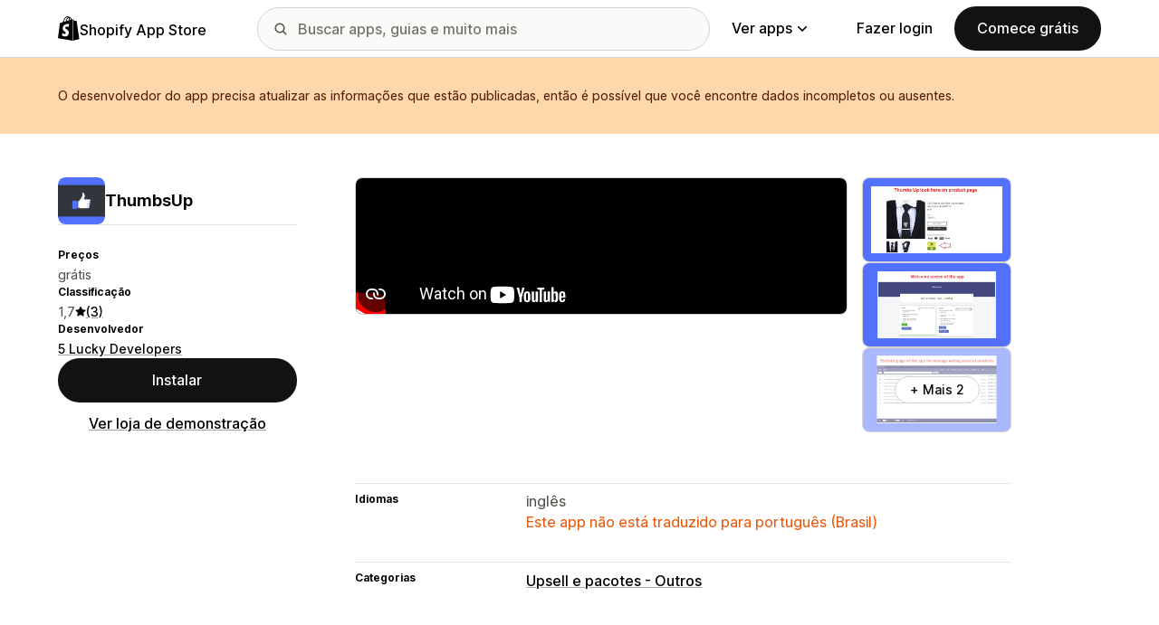

--- FILE ---
content_type: text/html; charset=utf-8
request_url: https://www.youtube-nocookie.com/embed/__Id9HT4ST4?enablejsapi=1&modestbranding=1&origin=https%3A%2F%2Fapps.shopify.com&rel=0
body_size: 49025
content:
<!DOCTYPE html><html lang="en" dir="ltr" data-cast-api-enabled="true"><head><meta name="viewport" content="width=device-width, initial-scale=1"><script nonce="gST8kB1Aj-SbrkOudpP1JA">if ('undefined' == typeof Symbol || 'undefined' == typeof Symbol.iterator) {delete Array.prototype.entries;}</script><style name="www-roboto" nonce="W_SUUuuE-xSnZAz5xd5NpQ">@font-face{font-family:'Roboto';font-style:normal;font-weight:400;font-stretch:100%;src:url(//fonts.gstatic.com/s/roboto/v48/KFO7CnqEu92Fr1ME7kSn66aGLdTylUAMa3GUBHMdazTgWw.woff2)format('woff2');unicode-range:U+0460-052F,U+1C80-1C8A,U+20B4,U+2DE0-2DFF,U+A640-A69F,U+FE2E-FE2F;}@font-face{font-family:'Roboto';font-style:normal;font-weight:400;font-stretch:100%;src:url(//fonts.gstatic.com/s/roboto/v48/KFO7CnqEu92Fr1ME7kSn66aGLdTylUAMa3iUBHMdazTgWw.woff2)format('woff2');unicode-range:U+0301,U+0400-045F,U+0490-0491,U+04B0-04B1,U+2116;}@font-face{font-family:'Roboto';font-style:normal;font-weight:400;font-stretch:100%;src:url(//fonts.gstatic.com/s/roboto/v48/KFO7CnqEu92Fr1ME7kSn66aGLdTylUAMa3CUBHMdazTgWw.woff2)format('woff2');unicode-range:U+1F00-1FFF;}@font-face{font-family:'Roboto';font-style:normal;font-weight:400;font-stretch:100%;src:url(//fonts.gstatic.com/s/roboto/v48/KFO7CnqEu92Fr1ME7kSn66aGLdTylUAMa3-UBHMdazTgWw.woff2)format('woff2');unicode-range:U+0370-0377,U+037A-037F,U+0384-038A,U+038C,U+038E-03A1,U+03A3-03FF;}@font-face{font-family:'Roboto';font-style:normal;font-weight:400;font-stretch:100%;src:url(//fonts.gstatic.com/s/roboto/v48/KFO7CnqEu92Fr1ME7kSn66aGLdTylUAMawCUBHMdazTgWw.woff2)format('woff2');unicode-range:U+0302-0303,U+0305,U+0307-0308,U+0310,U+0312,U+0315,U+031A,U+0326-0327,U+032C,U+032F-0330,U+0332-0333,U+0338,U+033A,U+0346,U+034D,U+0391-03A1,U+03A3-03A9,U+03B1-03C9,U+03D1,U+03D5-03D6,U+03F0-03F1,U+03F4-03F5,U+2016-2017,U+2034-2038,U+203C,U+2040,U+2043,U+2047,U+2050,U+2057,U+205F,U+2070-2071,U+2074-208E,U+2090-209C,U+20D0-20DC,U+20E1,U+20E5-20EF,U+2100-2112,U+2114-2115,U+2117-2121,U+2123-214F,U+2190,U+2192,U+2194-21AE,U+21B0-21E5,U+21F1-21F2,U+21F4-2211,U+2213-2214,U+2216-22FF,U+2308-230B,U+2310,U+2319,U+231C-2321,U+2336-237A,U+237C,U+2395,U+239B-23B7,U+23D0,U+23DC-23E1,U+2474-2475,U+25AF,U+25B3,U+25B7,U+25BD,U+25C1,U+25CA,U+25CC,U+25FB,U+266D-266F,U+27C0-27FF,U+2900-2AFF,U+2B0E-2B11,U+2B30-2B4C,U+2BFE,U+3030,U+FF5B,U+FF5D,U+1D400-1D7FF,U+1EE00-1EEFF;}@font-face{font-family:'Roboto';font-style:normal;font-weight:400;font-stretch:100%;src:url(//fonts.gstatic.com/s/roboto/v48/KFO7CnqEu92Fr1ME7kSn66aGLdTylUAMaxKUBHMdazTgWw.woff2)format('woff2');unicode-range:U+0001-000C,U+000E-001F,U+007F-009F,U+20DD-20E0,U+20E2-20E4,U+2150-218F,U+2190,U+2192,U+2194-2199,U+21AF,U+21E6-21F0,U+21F3,U+2218-2219,U+2299,U+22C4-22C6,U+2300-243F,U+2440-244A,U+2460-24FF,U+25A0-27BF,U+2800-28FF,U+2921-2922,U+2981,U+29BF,U+29EB,U+2B00-2BFF,U+4DC0-4DFF,U+FFF9-FFFB,U+10140-1018E,U+10190-1019C,U+101A0,U+101D0-101FD,U+102E0-102FB,U+10E60-10E7E,U+1D2C0-1D2D3,U+1D2E0-1D37F,U+1F000-1F0FF,U+1F100-1F1AD,U+1F1E6-1F1FF,U+1F30D-1F30F,U+1F315,U+1F31C,U+1F31E,U+1F320-1F32C,U+1F336,U+1F378,U+1F37D,U+1F382,U+1F393-1F39F,U+1F3A7-1F3A8,U+1F3AC-1F3AF,U+1F3C2,U+1F3C4-1F3C6,U+1F3CA-1F3CE,U+1F3D4-1F3E0,U+1F3ED,U+1F3F1-1F3F3,U+1F3F5-1F3F7,U+1F408,U+1F415,U+1F41F,U+1F426,U+1F43F,U+1F441-1F442,U+1F444,U+1F446-1F449,U+1F44C-1F44E,U+1F453,U+1F46A,U+1F47D,U+1F4A3,U+1F4B0,U+1F4B3,U+1F4B9,U+1F4BB,U+1F4BF,U+1F4C8-1F4CB,U+1F4D6,U+1F4DA,U+1F4DF,U+1F4E3-1F4E6,U+1F4EA-1F4ED,U+1F4F7,U+1F4F9-1F4FB,U+1F4FD-1F4FE,U+1F503,U+1F507-1F50B,U+1F50D,U+1F512-1F513,U+1F53E-1F54A,U+1F54F-1F5FA,U+1F610,U+1F650-1F67F,U+1F687,U+1F68D,U+1F691,U+1F694,U+1F698,U+1F6AD,U+1F6B2,U+1F6B9-1F6BA,U+1F6BC,U+1F6C6-1F6CF,U+1F6D3-1F6D7,U+1F6E0-1F6EA,U+1F6F0-1F6F3,U+1F6F7-1F6FC,U+1F700-1F7FF,U+1F800-1F80B,U+1F810-1F847,U+1F850-1F859,U+1F860-1F887,U+1F890-1F8AD,U+1F8B0-1F8BB,U+1F8C0-1F8C1,U+1F900-1F90B,U+1F93B,U+1F946,U+1F984,U+1F996,U+1F9E9,U+1FA00-1FA6F,U+1FA70-1FA7C,U+1FA80-1FA89,U+1FA8F-1FAC6,U+1FACE-1FADC,U+1FADF-1FAE9,U+1FAF0-1FAF8,U+1FB00-1FBFF;}@font-face{font-family:'Roboto';font-style:normal;font-weight:400;font-stretch:100%;src:url(//fonts.gstatic.com/s/roboto/v48/KFO7CnqEu92Fr1ME7kSn66aGLdTylUAMa3OUBHMdazTgWw.woff2)format('woff2');unicode-range:U+0102-0103,U+0110-0111,U+0128-0129,U+0168-0169,U+01A0-01A1,U+01AF-01B0,U+0300-0301,U+0303-0304,U+0308-0309,U+0323,U+0329,U+1EA0-1EF9,U+20AB;}@font-face{font-family:'Roboto';font-style:normal;font-weight:400;font-stretch:100%;src:url(//fonts.gstatic.com/s/roboto/v48/KFO7CnqEu92Fr1ME7kSn66aGLdTylUAMa3KUBHMdazTgWw.woff2)format('woff2');unicode-range:U+0100-02BA,U+02BD-02C5,U+02C7-02CC,U+02CE-02D7,U+02DD-02FF,U+0304,U+0308,U+0329,U+1D00-1DBF,U+1E00-1E9F,U+1EF2-1EFF,U+2020,U+20A0-20AB,U+20AD-20C0,U+2113,U+2C60-2C7F,U+A720-A7FF;}@font-face{font-family:'Roboto';font-style:normal;font-weight:400;font-stretch:100%;src:url(//fonts.gstatic.com/s/roboto/v48/KFO7CnqEu92Fr1ME7kSn66aGLdTylUAMa3yUBHMdazQ.woff2)format('woff2');unicode-range:U+0000-00FF,U+0131,U+0152-0153,U+02BB-02BC,U+02C6,U+02DA,U+02DC,U+0304,U+0308,U+0329,U+2000-206F,U+20AC,U+2122,U+2191,U+2193,U+2212,U+2215,U+FEFF,U+FFFD;}@font-face{font-family:'Roboto';font-style:normal;font-weight:500;font-stretch:100%;src:url(//fonts.gstatic.com/s/roboto/v48/KFO7CnqEu92Fr1ME7kSn66aGLdTylUAMa3GUBHMdazTgWw.woff2)format('woff2');unicode-range:U+0460-052F,U+1C80-1C8A,U+20B4,U+2DE0-2DFF,U+A640-A69F,U+FE2E-FE2F;}@font-face{font-family:'Roboto';font-style:normal;font-weight:500;font-stretch:100%;src:url(//fonts.gstatic.com/s/roboto/v48/KFO7CnqEu92Fr1ME7kSn66aGLdTylUAMa3iUBHMdazTgWw.woff2)format('woff2');unicode-range:U+0301,U+0400-045F,U+0490-0491,U+04B0-04B1,U+2116;}@font-face{font-family:'Roboto';font-style:normal;font-weight:500;font-stretch:100%;src:url(//fonts.gstatic.com/s/roboto/v48/KFO7CnqEu92Fr1ME7kSn66aGLdTylUAMa3CUBHMdazTgWw.woff2)format('woff2');unicode-range:U+1F00-1FFF;}@font-face{font-family:'Roboto';font-style:normal;font-weight:500;font-stretch:100%;src:url(//fonts.gstatic.com/s/roboto/v48/KFO7CnqEu92Fr1ME7kSn66aGLdTylUAMa3-UBHMdazTgWw.woff2)format('woff2');unicode-range:U+0370-0377,U+037A-037F,U+0384-038A,U+038C,U+038E-03A1,U+03A3-03FF;}@font-face{font-family:'Roboto';font-style:normal;font-weight:500;font-stretch:100%;src:url(//fonts.gstatic.com/s/roboto/v48/KFO7CnqEu92Fr1ME7kSn66aGLdTylUAMawCUBHMdazTgWw.woff2)format('woff2');unicode-range:U+0302-0303,U+0305,U+0307-0308,U+0310,U+0312,U+0315,U+031A,U+0326-0327,U+032C,U+032F-0330,U+0332-0333,U+0338,U+033A,U+0346,U+034D,U+0391-03A1,U+03A3-03A9,U+03B1-03C9,U+03D1,U+03D5-03D6,U+03F0-03F1,U+03F4-03F5,U+2016-2017,U+2034-2038,U+203C,U+2040,U+2043,U+2047,U+2050,U+2057,U+205F,U+2070-2071,U+2074-208E,U+2090-209C,U+20D0-20DC,U+20E1,U+20E5-20EF,U+2100-2112,U+2114-2115,U+2117-2121,U+2123-214F,U+2190,U+2192,U+2194-21AE,U+21B0-21E5,U+21F1-21F2,U+21F4-2211,U+2213-2214,U+2216-22FF,U+2308-230B,U+2310,U+2319,U+231C-2321,U+2336-237A,U+237C,U+2395,U+239B-23B7,U+23D0,U+23DC-23E1,U+2474-2475,U+25AF,U+25B3,U+25B7,U+25BD,U+25C1,U+25CA,U+25CC,U+25FB,U+266D-266F,U+27C0-27FF,U+2900-2AFF,U+2B0E-2B11,U+2B30-2B4C,U+2BFE,U+3030,U+FF5B,U+FF5D,U+1D400-1D7FF,U+1EE00-1EEFF;}@font-face{font-family:'Roboto';font-style:normal;font-weight:500;font-stretch:100%;src:url(//fonts.gstatic.com/s/roboto/v48/KFO7CnqEu92Fr1ME7kSn66aGLdTylUAMaxKUBHMdazTgWw.woff2)format('woff2');unicode-range:U+0001-000C,U+000E-001F,U+007F-009F,U+20DD-20E0,U+20E2-20E4,U+2150-218F,U+2190,U+2192,U+2194-2199,U+21AF,U+21E6-21F0,U+21F3,U+2218-2219,U+2299,U+22C4-22C6,U+2300-243F,U+2440-244A,U+2460-24FF,U+25A0-27BF,U+2800-28FF,U+2921-2922,U+2981,U+29BF,U+29EB,U+2B00-2BFF,U+4DC0-4DFF,U+FFF9-FFFB,U+10140-1018E,U+10190-1019C,U+101A0,U+101D0-101FD,U+102E0-102FB,U+10E60-10E7E,U+1D2C0-1D2D3,U+1D2E0-1D37F,U+1F000-1F0FF,U+1F100-1F1AD,U+1F1E6-1F1FF,U+1F30D-1F30F,U+1F315,U+1F31C,U+1F31E,U+1F320-1F32C,U+1F336,U+1F378,U+1F37D,U+1F382,U+1F393-1F39F,U+1F3A7-1F3A8,U+1F3AC-1F3AF,U+1F3C2,U+1F3C4-1F3C6,U+1F3CA-1F3CE,U+1F3D4-1F3E0,U+1F3ED,U+1F3F1-1F3F3,U+1F3F5-1F3F7,U+1F408,U+1F415,U+1F41F,U+1F426,U+1F43F,U+1F441-1F442,U+1F444,U+1F446-1F449,U+1F44C-1F44E,U+1F453,U+1F46A,U+1F47D,U+1F4A3,U+1F4B0,U+1F4B3,U+1F4B9,U+1F4BB,U+1F4BF,U+1F4C8-1F4CB,U+1F4D6,U+1F4DA,U+1F4DF,U+1F4E3-1F4E6,U+1F4EA-1F4ED,U+1F4F7,U+1F4F9-1F4FB,U+1F4FD-1F4FE,U+1F503,U+1F507-1F50B,U+1F50D,U+1F512-1F513,U+1F53E-1F54A,U+1F54F-1F5FA,U+1F610,U+1F650-1F67F,U+1F687,U+1F68D,U+1F691,U+1F694,U+1F698,U+1F6AD,U+1F6B2,U+1F6B9-1F6BA,U+1F6BC,U+1F6C6-1F6CF,U+1F6D3-1F6D7,U+1F6E0-1F6EA,U+1F6F0-1F6F3,U+1F6F7-1F6FC,U+1F700-1F7FF,U+1F800-1F80B,U+1F810-1F847,U+1F850-1F859,U+1F860-1F887,U+1F890-1F8AD,U+1F8B0-1F8BB,U+1F8C0-1F8C1,U+1F900-1F90B,U+1F93B,U+1F946,U+1F984,U+1F996,U+1F9E9,U+1FA00-1FA6F,U+1FA70-1FA7C,U+1FA80-1FA89,U+1FA8F-1FAC6,U+1FACE-1FADC,U+1FADF-1FAE9,U+1FAF0-1FAF8,U+1FB00-1FBFF;}@font-face{font-family:'Roboto';font-style:normal;font-weight:500;font-stretch:100%;src:url(//fonts.gstatic.com/s/roboto/v48/KFO7CnqEu92Fr1ME7kSn66aGLdTylUAMa3OUBHMdazTgWw.woff2)format('woff2');unicode-range:U+0102-0103,U+0110-0111,U+0128-0129,U+0168-0169,U+01A0-01A1,U+01AF-01B0,U+0300-0301,U+0303-0304,U+0308-0309,U+0323,U+0329,U+1EA0-1EF9,U+20AB;}@font-face{font-family:'Roboto';font-style:normal;font-weight:500;font-stretch:100%;src:url(//fonts.gstatic.com/s/roboto/v48/KFO7CnqEu92Fr1ME7kSn66aGLdTylUAMa3KUBHMdazTgWw.woff2)format('woff2');unicode-range:U+0100-02BA,U+02BD-02C5,U+02C7-02CC,U+02CE-02D7,U+02DD-02FF,U+0304,U+0308,U+0329,U+1D00-1DBF,U+1E00-1E9F,U+1EF2-1EFF,U+2020,U+20A0-20AB,U+20AD-20C0,U+2113,U+2C60-2C7F,U+A720-A7FF;}@font-face{font-family:'Roboto';font-style:normal;font-weight:500;font-stretch:100%;src:url(//fonts.gstatic.com/s/roboto/v48/KFO7CnqEu92Fr1ME7kSn66aGLdTylUAMa3yUBHMdazQ.woff2)format('woff2');unicode-range:U+0000-00FF,U+0131,U+0152-0153,U+02BB-02BC,U+02C6,U+02DA,U+02DC,U+0304,U+0308,U+0329,U+2000-206F,U+20AC,U+2122,U+2191,U+2193,U+2212,U+2215,U+FEFF,U+FFFD;}</style><script name="www-roboto" nonce="gST8kB1Aj-SbrkOudpP1JA">if (document.fonts && document.fonts.load) {document.fonts.load("400 10pt Roboto", "E"); document.fonts.load("500 10pt Roboto", "E");}</script><link rel="stylesheet" href="/s/player/afc53320/www-player.css" name="www-player" nonce="W_SUUuuE-xSnZAz5xd5NpQ"><link rel="stylesheet" href="/s/embeds/859b7a70/embed_ui_css.css" name="embed-ui" nonce="W_SUUuuE-xSnZAz5xd5NpQ"><style nonce="W_SUUuuE-xSnZAz5xd5NpQ">html {overflow: hidden;}body {font: 12px Roboto, Arial, sans-serif; background-color: #000; color: #fff; height: 100%; width: 100%; overflow: hidden; position: absolute; margin: 0; padding: 0;}#player {width: 100%; height: 100%;}h1 {text-align: center; color: #fff;}h3 {margin-top: 6px; margin-bottom: 3px;}.player-unavailable {position: absolute; top: 0; left: 0; right: 0; bottom: 0; padding: 25px; font-size: 13px; background: url(/img/meh7.png) 50% 65% no-repeat;}.player-unavailable .message {text-align: left; margin: 0 -5px 15px; padding: 0 5px 14px; border-bottom: 1px solid #888; font-size: 19px; font-weight: normal;}.player-unavailable a {color: #167ac6; text-decoration: none;}</style><script nonce="gST8kB1Aj-SbrkOudpP1JA">var ytcsi={gt:function(n){n=(n||"")+"data_";return ytcsi[n]||(ytcsi[n]={tick:{},info:{},gel:{preLoggedGelInfos:[]}})},now:window.performance&&window.performance.timing&&window.performance.now&&window.performance.timing.navigationStart?function(){return window.performance.timing.navigationStart+window.performance.now()}:function(){return(new Date).getTime()},tick:function(l,t,n){var ticks=ytcsi.gt(n).tick;var v=t||ytcsi.now();if(ticks[l]){ticks["_"+l]=ticks["_"+l]||[ticks[l]];ticks["_"+l].push(v)}ticks[l]=
v},info:function(k,v,n){ytcsi.gt(n).info[k]=v},infoGel:function(p,n){ytcsi.gt(n).gel.preLoggedGelInfos.push(p)},setStart:function(t,n){ytcsi.tick("_start",t,n)}};
(function(w,d){function isGecko(){if(!w.navigator)return false;try{if(w.navigator.userAgentData&&w.navigator.userAgentData.brands&&w.navigator.userAgentData.brands.length){var brands=w.navigator.userAgentData.brands;var i=0;for(;i<brands.length;i++)if(brands[i]&&brands[i].brand==="Firefox")return true;return false}}catch(e){setTimeout(function(){throw e;})}if(!w.navigator.userAgent)return false;var ua=w.navigator.userAgent;return ua.indexOf("Gecko")>0&&ua.toLowerCase().indexOf("webkit")<0&&ua.indexOf("Edge")<
0&&ua.indexOf("Trident")<0&&ua.indexOf("MSIE")<0}ytcsi.setStart(w.performance?w.performance.timing.responseStart:null);var isPrerender=(d.visibilityState||d.webkitVisibilityState)=="prerender";var vName=!d.visibilityState&&d.webkitVisibilityState?"webkitvisibilitychange":"visibilitychange";if(isPrerender){var startTick=function(){ytcsi.setStart();d.removeEventListener(vName,startTick)};d.addEventListener(vName,startTick,false)}if(d.addEventListener)d.addEventListener(vName,function(){ytcsi.tick("vc")},
false);if(isGecko()){var isHidden=(d.visibilityState||d.webkitVisibilityState)=="hidden";if(isHidden)ytcsi.tick("vc")}var slt=function(el,t){setTimeout(function(){var n=ytcsi.now();el.loadTime=n;if(el.slt)el.slt()},t)};w.__ytRIL=function(el){if(!el.getAttribute("data-thumb"))if(w.requestAnimationFrame)w.requestAnimationFrame(function(){slt(el,0)});else slt(el,16)}})(window,document);
</script><script nonce="gST8kB1Aj-SbrkOudpP1JA">var ytcfg={d:function(){return window.yt&&yt.config_||ytcfg.data_||(ytcfg.data_={})},get:function(k,o){return k in ytcfg.d()?ytcfg.d()[k]:o},set:function(){var a=arguments;if(a.length>1)ytcfg.d()[a[0]]=a[1];else{var k;for(k in a[0])ytcfg.d()[k]=a[0][k]}}};
ytcfg.set({"CLIENT_CANARY_STATE":"none","DEVICE":"cbr\u003dChrome\u0026cbrand\u003dapple\u0026cbrver\u003d131.0.0.0\u0026ceng\u003dWebKit\u0026cengver\u003d537.36\u0026cos\u003dMacintosh\u0026cosver\u003d10_15_7\u0026cplatform\u003dDESKTOP","EVENT_ID":"Xcx5aZrqF97y_tcPp9eEsQs","EXPERIMENT_FLAGS":{"ab_det_apb_b":true,"ab_det_apm":true,"ab_det_el_h":true,"ab_det_em_inj":true,"ab_l_sig_st":true,"ab_l_sig_st_e":true,"action_companion_center_align_description":true,"allow_skip_networkless":true,"always_send_and_write":true,"att_web_record_metrics":true,"attmusi":true,"c3_enable_button_impression_logging":true,"c3_watch_page_component":true,"cancel_pending_navs":true,"clean_up_manual_attribution_header":true,"config_age_report_killswitch":true,"cow_optimize_idom_compat":true,"csi_on_gel":true,"delhi_mweb_colorful_sd":true,"delhi_mweb_colorful_sd_v2":true,"deprecate_pair_servlet_enabled":true,"desktop_sparkles_light_cta_button":true,"disable_cached_masthead_data":true,"disable_child_node_auto_formatted_strings":true,"disable_log_to_visitor_layer":true,"disable_pacf_logging_for_memory_limited_tv":true,"embeds_desktoff_nonmobile_eligible":true,"embeds_desktoff_nonmobile_enabled":true,"embeds_desktop_enable_volume_slider":true,"embeds_enable_eid_enforcement_for_youtube":true,"embeds_enable_info_panel_dismissal":true,"embeds_enable_pfp_always_unbranded":true,"embeds_muted_autoplay_sound_fix":true,"embeds_serve_es6_client":true,"embeds_web_nwl_disable_nocookie":true,"embeds_web_updated_shorts_definition_fix":true,"enable_active_view_display_ad_renderer_web_home":true,"enable_ad_disclosure_banner_a11y_fix":true,"enable_android_web_view_top_insets_bugfix":true,"enable_client_sli_logging":true,"enable_client_streamz_web":true,"enable_client_ve_spec":true,"enable_cloud_save_error_popup_after_retry":true,"enable_dai_sdf_h5_preroll":true,"enable_datasync_id_header_in_web_vss_pings":true,"enable_default_mono_cta_migration_web_client":true,"enable_docked_chat_messages":true,"enable_drop_shadow_experiment":true,"enable_entity_store_from_dependency_injection":true,"enable_inline_muted_playback_on_web_search":true,"enable_inline_muted_playback_on_web_search_for_vdc":true,"enable_inline_muted_playback_on_web_search_for_vdcb":true,"enable_is_extended_monitoring":true,"enable_is_mini_app_page_active_bugfix":true,"enable_logging_first_user_action_after_game_ready":true,"enable_ltc_param_fetch_from_innertube":true,"enable_masthead_mweb_padding_fix":true,"enable_menu_renderer_button_in_mweb_hclr":true,"enable_mini_app_command_handler_mweb_fix":true,"enable_mini_guide_downloads_item":true,"enable_mixed_direction_formatted_strings":true,"enable_mweb_keyboard_shortcuts":true,"enable_mweb_new_caption_language_picker":true,"enable_names_handles_account_switcher":true,"enable_network_request_logging_on_game_events":true,"enable_new_paid_product_placement":true,"enable_open_in_new_tab_icon_for_short_dr_for_desktop_search":true,"enable_open_yt_content":true,"enable_origin_query_parameter_bugfix":true,"enable_pause_ads_on_ytv_html5":true,"enable_payments_purchase_manager":true,"enable_pdp_icon_prefetch":true,"enable_pl_r_si_fa":true,"enable_place_pivot_url":true,"enable_pv_screen_modern_text":true,"enable_removing_navbar_title_on_hashtag_page_mweb":true,"enable_rta_manager":true,"enable_sdf_companion_h5":true,"enable_sdf_dai_h5_midroll":true,"enable_sdf_h5_endemic_mid_post_roll":true,"enable_sdf_on_h5_unplugged_vod_midroll":true,"enable_sdf_shorts_player_bytes_h5":true,"enable_sending_unwrapped_game_audio_as_serialized_metadata":true,"enable_sfv_effect_pivot_url":true,"enable_shorts_new_carousel":true,"enable_skip_ad_guidance_prompt":true,"enable_skippable_ads_for_unplugged_ad_pod":true,"enable_smearing_expansion_dai":true,"enable_time_out_messages":true,"enable_timeline_view_modern_transcript_fe":true,"enable_video_display_compact_button_group_for_desktop_search":true,"enable_web_delhi_icons":true,"enable_web_home_top_landscape_image_layout_level_click":true,"enable_web_tiered_gel":true,"enable_window_constrained_buy_flow_dialog":true,"enable_wiz_queue_effect_and_on_init_initial_runs":true,"enable_ypc_spinners":true,"enable_yt_ata_iframe_authuser":true,"export_networkless_options":true,"export_player_version_to_ytconfig":true,"fill_single_video_with_notify_to_lasr":true,"fix_ad_miniplayer_controls_rendering":true,"fix_ads_tracking_for_swf_config_deprecation_mweb":true,"h5_companion_enable_adcpn_macro_substitution_for_click_pings":true,"h5_inplayer_enable_adcpn_macro_substitution_for_click_pings":true,"h5_reset_cache_and_filter_before_update_masthead":true,"hide_channel_creation_title_for_mweb":true,"high_ccv_client_side_caching_h5":true,"html5_log_trigger_events_with_debug_data":true,"html5_ssdai_enable_media_end_cue_range":true,"idb_immediate_commit":true,"il_attach_cache_limit":true,"il_use_view_model_logging_context":true,"is_browser_support_for_webcam_streaming":true,"json_condensed_response":true,"kev_adb_pg":true,"kevlar_gel_error_routing":true,"kevlar_watch_cinematics":true,"live_chat_enable_controller_extraction":true,"live_chat_enable_rta_manager":true,"log_click_with_layer_from_element_in_command_handler":true,"mdx_enable_privacy_disclosure_ui":true,"mdx_load_cast_api_bootstrap_script":true,"medium_progress_bar_modification":true,"migrate_remaining_web_ad_badges_to_innertube":true,"mobile_account_menu_refresh":true,"mweb_account_linking_noapp":true,"mweb_after_render_to_scheduler":true,"mweb_allow_modern_search_suggest_behavior":true,"mweb_animated_actions":true,"mweb_app_upsell_button_direct_to_app":true,"mweb_c3_enable_adaptive_signals":true,"mweb_c3_library_page_enable_recent_shelf":true,"mweb_c3_remove_web_navigation_endpoint_data":true,"mweb_c3_use_canonical_from_player_response":true,"mweb_cinematic_watch":true,"mweb_command_handler":true,"mweb_delay_watch_initial_data":true,"mweb_disable_searchbar_scroll":true,"mweb_enable_fine_scrubbing_for_recs":true,"mweb_enable_keto_batch_player_fullscreen":true,"mweb_enable_keto_batch_player_progress_bar":true,"mweb_enable_keto_batch_player_tooltips":true,"mweb_enable_lockup_view_model_for_ucp":true,"mweb_enable_mix_panel_title_metadata":true,"mweb_enable_more_drawer":true,"mweb_enable_optional_fullscreen_landscape_locking":true,"mweb_enable_overlay_touch_manager":true,"mweb_enable_premium_carve_out_fix":true,"mweb_enable_refresh_detection":true,"mweb_enable_search_imp":true,"mweb_enable_shorts_pivot_button":true,"mweb_enable_shorts_video_preload":true,"mweb_enable_skippables_on_jio_phone":true,"mweb_enable_two_line_title_on_shorts":true,"mweb_enable_varispeed_controller":true,"mweb_enable_watch_feed_infinite_scroll":true,"mweb_enable_wrapped_unplugged_pause_membership_dialog_renderer":true,"mweb_fix_monitor_visibility_after_render":true,"mweb_force_ios_fallback_to_native_control":true,"mweb_fp_auto_fullscreen":true,"mweb_fullscreen_controls":true,"mweb_fullscreen_controls_action_buttons":true,"mweb_fullscreen_watch_system":true,"mweb_home_reactive_shorts":true,"mweb_innertube_search_command":true,"mweb_kaios_enable_autoplay_switch_view_model":true,"mweb_lang_in_html":true,"mweb_like_button_synced_with_entities":true,"mweb_logo_use_home_page_ve":true,"mweb_native_control_in_faux_fullscreen_shared":true,"mweb_player_control_on_hover":true,"mweb_player_delhi_dtts":true,"mweb_player_settings_use_bottom_sheet":true,"mweb_player_show_previous_next_buttons_in_playlist":true,"mweb_player_skip_no_op_state_changes":true,"mweb_player_user_select_none":true,"mweb_playlist_engagement_panel":true,"mweb_progress_bar_seek_on_mouse_click":true,"mweb_pull_2_full":true,"mweb_pull_2_full_enable_touch_handlers":true,"mweb_schedule_warm_watch_response":true,"mweb_searchbox_legacy_navigation":true,"mweb_see_fewer_shorts":true,"mweb_shorts_comments_panel_id_change":true,"mweb_shorts_early_continuation":true,"mweb_show_ios_smart_banner":true,"mweb_show_sign_in_button_from_header":true,"mweb_use_server_url_on_startup":true,"mweb_watch_captions_enable_auto_translate":true,"mweb_watch_captions_set_default_size":true,"mweb_watch_stop_scheduler_on_player_response":true,"mweb_watchfeed_big_thumbnails":true,"mweb_yt_searchbox":true,"networkless_logging":true,"no_client_ve_attach_unless_shown":true,"pageid_as_header_web":true,"playback_settings_use_switch_menu":true,"player_controls_autonav_fix":true,"player_controls_skip_double_signal_update":true,"player_controls_volume_controls_use_player_props":true,"polymer_bad_build_labels":true,"polymer_verifiy_app_state":true,"qoe_send_and_write":true,"remove_chevron_from_ad_disclosure_banner_h5":true,"remove_masthead_channel_banner_on_refresh":true,"remove_slot_id_exited_trigger_for_dai_in_player_slot_expire":true,"replace_client_url_parsing_with_server_signal":true,"service_worker_enabled":true,"service_worker_push_enabled":true,"service_worker_push_home_page_prompt":true,"service_worker_push_watch_page_prompt":true,"shell_load_gcf":true,"shorten_initial_gel_batch_timeout":true,"should_use_yt_voice_endpoint_in_kaios":true,"smarter_ve_dedupping":true,"speedmaster_no_seek":true,"stop_handling_click_for_non_rendering_overlay_layout":true,"suppress_error_204_logging":true,"synced_panel_scrolling_controller":true,"use_event_time_ms_header":true,"use_fifo_for_networkless":true,"use_request_time_ms_header":true,"use_session_based_sampling":true,"use_thumbnail_overlay_time_status_renderer_for_live_badge":true,"vss_final_ping_send_and_write":true,"vss_playback_use_send_and_write":true,"web_ad_metadata_clickable":true,"web_adaptive_repeat_ase":true,"web_always_load_chat_support":true,"web_animated_like":true,"web_api_url":true,"web_attributed_string_deep_equal_bugfix":true,"web_autonav_allow_off_by_default":true,"web_button_vm_refactor_disabled":true,"web_c3_log_app_init_finish":true,"web_csi_action_sampling_enabled":true,"web_dedupe_ve_grafting":true,"web_disable_backdrop_filter":true,"web_enable_ab_rsp_cl":true,"web_enable_course_icon_update":true,"web_enable_error_204":true,"web_fix_segmented_like_dislike_undefined":true,"web_gcf_hashes_innertube":true,"web_gel_timeout_cap":true,"web_metadata_carousel_elref_bugfix":true,"web_parent_target_for_sheets":true,"web_persist_server_autonav_state_on_client":true,"web_playback_associated_log_ctt":true,"web_playback_associated_ve":true,"web_prefetch_preload_video":true,"web_progress_bar_draggable":true,"web_resizable_advertiser_banner_on_masthead_safari_fix":true,"web_shorts_just_watched_on_channel_and_pivot_study":true,"web_shorts_just_watched_overlay":true,"web_shorts_wn_shelf_header_tuning":true,"web_update_panel_visibility_logging_fix":true,"web_video_attribute_view_model_a11y_fix":true,"web_watch_controls_state_signals":true,"web_wiz_attributed_string":true,"webfe_mweb_watch_microdata":true,"webfe_watch_shorts_canonical_url_fix":true,"webpo_exit_on_net_err":true,"wiz_diff_overwritable":true,"wiz_stamper_new_context_api":true,"woffle_used_state_report":true,"wpo_gel_strz":true,"H5_async_logging_delay_ms":30000.0,"attention_logging_scroll_throttle":500.0,"autoplay_pause_by_lact_sampling_fraction":0.0,"cinematic_watch_effect_opacity":0.4,"log_window_onerror_fraction":0.1,"speedmaster_playback_rate":2.0,"tv_pacf_logging_sample_rate":0.01,"web_attention_logging_scroll_throttle":500.0,"web_load_prediction_threshold":0.1,"web_navigation_prediction_threshold":0.1,"web_pbj_log_warning_rate":0.0,"web_system_health_fraction":0.01,"ytidb_transaction_ended_event_rate_limit":0.02,"active_time_update_interval_ms":10000,"att_init_delay":500,"autoplay_pause_by_lact_sec":0,"botguard_async_snapshot_timeout_ms":3000,"check_navigator_accuracy_timeout_ms":0,"cinematic_watch_css_filter_blur_strength":40,"cinematic_watch_fade_out_duration":500,"close_webview_delay_ms":100,"cloud_save_game_data_rate_limit_ms":3000,"compression_disable_point":10,"custom_active_view_tos_timeout_ms":3600000,"embeds_widget_poll_interval_ms":0,"gel_min_batch_size":3,"gel_queue_timeout_max_ms":60000,"get_async_timeout_ms":60000,"hide_cta_for_home_web_video_ads_animate_in_time":2,"html5_byterate_soft_cap":0,"initial_gel_batch_timeout":2000,"max_body_size_to_compress":500000,"max_prefetch_window_sec_for_livestream_optimization":10,"min_prefetch_offset_sec_for_livestream_optimization":20,"mini_app_container_iframe_src_update_delay_ms":0,"multiple_preview_news_duration_time":11000,"mweb_c3_toast_duration_ms":5000,"mweb_deep_link_fallback_timeout_ms":10000,"mweb_delay_response_received_actions":100,"mweb_fp_dpad_rate_limit_ms":0,"mweb_fp_dpad_watch_title_clamp_lines":0,"mweb_history_manager_cache_size":100,"mweb_ios_fullscreen_playback_transition_delay_ms":500,"mweb_ios_fullscreen_system_pause_epilson_ms":0,"mweb_override_response_store_expiration_ms":0,"mweb_shorts_early_continuation_trigger_threshold":4,"mweb_w2w_max_age_seconds":0,"mweb_watch_captions_default_size":2,"neon_dark_launch_gradient_count":0,"network_polling_interval":30000,"play_click_interval_ms":30000,"play_ping_interval_ms":10000,"prefetch_comments_ms_after_video":0,"send_config_hash_timer":0,"service_worker_push_logged_out_prompt_watches":-1,"service_worker_push_prompt_cap":-1,"service_worker_push_prompt_delay_microseconds":3888000000000,"slow_compressions_before_abandon_count":4,"speedmaster_cancellation_movement_dp":10,"speedmaster_touch_activation_ms":500,"web_attention_logging_throttle":500,"web_foreground_heartbeat_interval_ms":28000,"web_gel_debounce_ms":10000,"web_logging_max_batch":100,"web_max_tracing_events":50,"web_tracing_session_replay":0,"wil_icon_max_concurrent_fetches":9999,"ytidb_remake_db_retries":3,"ytidb_reopen_db_retries":3,"WebClientReleaseProcessCritical__youtube_embeds_client_version_override":"","WebClientReleaseProcessCritical__youtube_embeds_web_client_version_override":"","WebClientReleaseProcessCritical__youtube_mweb_client_version_override":"","debug_forced_internalcountrycode":"","embeds_web_synth_ch_headers_banned_urls_regex":"","enable_web_media_service":"DISABLED","il_payload_scraping":"","live_chat_unicode_emoji_json_url":"https://www.gstatic.com/youtube/img/emojis/emojis-svg-9.json","mweb_deep_link_feature_tag_suffix":"11268432","mweb_enable_shorts_innertube_player_prefetch_trigger":"NONE","mweb_fp_dpad":"home,search,browse,channel,create_channel,experiments,settings,trending,oops,404,paid_memberships,sponsorship,premium,shorts","mweb_fp_dpad_linear_navigation":"","mweb_fp_dpad_linear_navigation_visitor":"","mweb_fp_dpad_visitor":"","mweb_preload_video_by_player_vars":"","place_pivot_triggering_container_alternate":"","place_pivot_triggering_counterfactual_container_alternate":"","service_worker_push_force_notification_prompt_tag":"1","service_worker_scope":"/","suggest_exp_str":"","web_client_version_override":"","kevlar_command_handler_command_banlist":[],"mini_app_ids_without_game_ready":["UgkxHHtsak1SC8mRGHMZewc4HzeAY3yhPPmJ","Ugkx7OgzFqE6z_5Mtf4YsotGfQNII1DF_RBm"],"web_op_signal_type_banlist":[],"web_tracing_enabled_spans":["event","command"]},"GAPI_HINT_PARAMS":"m;/_/scs/abc-static/_/js/k\u003dgapi.gapi.en.FZb77tO2YW4.O/d\u003d1/rs\u003dAHpOoo8lqavmo6ayfVxZovyDiP6g3TOVSQ/m\u003d__features__","GAPI_HOST":"https://apis.google.com","GAPI_LOCALE":"en_US","GL":"US","HL":"en","HTML_DIR":"ltr","HTML_LANG":"en","INNERTUBE_API_KEY":"AIzaSyAO_FJ2SlqU8Q4STEHLGCilw_Y9_11qcW8","INNERTUBE_API_VERSION":"v1","INNERTUBE_CLIENT_NAME":"WEB_EMBEDDED_PLAYER","INNERTUBE_CLIENT_VERSION":"2.20260126.04.00","INNERTUBE_CONTEXT":{"client":{"hl":"en","gl":"US","remoteHost":"18.221.217.68","deviceMake":"Apple","deviceModel":"","visitorData":"[base64]%3D%3D","userAgent":"Mozilla/5.0 (Macintosh; Intel Mac OS X 10_15_7) AppleWebKit/537.36 (KHTML, like Gecko) Chrome/131.0.0.0 Safari/537.36; ClaudeBot/1.0; +claudebot@anthropic.com),gzip(gfe)","clientName":"WEB_EMBEDDED_PLAYER","clientVersion":"2.20260126.04.00","osName":"Macintosh","osVersion":"10_15_7","originalUrl":"https://www.youtube-nocookie.com/embed/__Id9HT4ST4?enablejsapi\u003d1\u0026modestbranding\u003d1\u0026origin\u003dhttps%3A%2F%2Fapps.shopify.com\u0026rel\u003d0","platform":"DESKTOP","clientFormFactor":"UNKNOWN_FORM_FACTOR","configInfo":{"appInstallData":"[base64]%3D%3D"},"browserName":"Chrome","browserVersion":"131.0.0.0","acceptHeader":"text/html,application/xhtml+xml,application/xml;q\u003d0.9,image/webp,image/apng,*/*;q\u003d0.8,application/signed-exchange;v\u003db3;q\u003d0.9","deviceExperimentId":"ChxOell3TURNek1EVTBOelUxTlRnMk5qTXhOUT09EN2Y58sGGN2Y58sG","rolloutToken":"CNibwqzOuvOM4QEQ5aHw9OutkgMY5aHw9OutkgM%3D"},"user":{"lockedSafetyMode":false},"request":{"useSsl":true},"clickTracking":{"clickTrackingParams":"IhMI2ozw9OutkgMVXrn/BB2nKyG2"},"thirdParty":{"embeddedPlayerContext":{"embeddedPlayerEncryptedContext":"AD5ZzFRB3F_reGw541oFyolVZ3c9WL8DntevDV95qgrOpdVC9VpM0LP37T2cNuLubVy652k02ilRN4rom785gnp3A-kbDkmHPkCx6701IfD3QQhSzxBd2DcmfZAmfysSi_p5HTUPa71rX-m3V9Z6XY4UGHXqb3rAcHM0MQ","ancestorOriginsSupported":false}}},"INNERTUBE_CONTEXT_CLIENT_NAME":56,"INNERTUBE_CONTEXT_CLIENT_VERSION":"2.20260126.04.00","INNERTUBE_CONTEXT_GL":"US","INNERTUBE_CONTEXT_HL":"en","LATEST_ECATCHER_SERVICE_TRACKING_PARAMS":{"client.name":"WEB_EMBEDDED_PLAYER","client.jsfeat":"2021"},"LOGGED_IN":false,"PAGE_BUILD_LABEL":"youtube.embeds.web_20260126_04_RC00","PAGE_CL":861173894,"SERVER_NAME":"WebFE","VISITOR_DATA":"[base64]%3D%3D","WEB_PLAYER_CONTEXT_CONFIGS":{"WEB_PLAYER_CONTEXT_CONFIG_ID_EMBEDDED_PLAYER":{"rootElementId":"movie_player","jsUrl":"/s/player/afc53320/player_embed.vflset/en_US/base.js","cssUrl":"/s/player/afc53320/www-player.css","contextId":"WEB_PLAYER_CONTEXT_CONFIG_ID_EMBEDDED_PLAYER","eventLabel":"embedded","contentRegion":"US","hl":"en_US","hostLanguage":"en","innertubeApiKey":"AIzaSyAO_FJ2SlqU8Q4STEHLGCilw_Y9_11qcW8","innertubeApiVersion":"v1","innertubeContextClientVersion":"2.20260126.04.00","disableRelatedVideos":true,"device":{"brand":"apple","model":"","browser":"Chrome","browserVersion":"131.0.0.0","os":"Macintosh","osVersion":"10_15_7","platform":"DESKTOP","interfaceName":"WEB_EMBEDDED_PLAYER","interfaceVersion":"2.20260126.04.00"},"serializedExperimentIds":"24004644,51010235,51063643,51098299,51204329,51222973,51340662,51349914,51353393,51366423,51389629,51404808,51425030,51489568,51490331,51500051,51505436,51530495,51534669,51560386,51565115,51566373,51566863,51578633,51583567,51583821,51585555,51586115,51603624,51605258,51605395,51609829,51611457,51615067,51620866,51621065,51622845,51631301,51634267,51637029,51638932,51647793,51648336,51653718,51672162,51681662,51683502,51684302,51684306,51691590,51693511,51693994,51696107,51696619,51697032,51700777,51705183,51707620,51713237,51714463,51717747,51719097,51719111,51719411,51719628,51729218,51732102,51735450,51737134,51740460,51740811,51742829,51742877,51744563,51748169,51749571,51751854,51751894,51752091,51754302,51758926","serializedExperimentFlags":"H5_async_logging_delay_ms\u003d30000.0\u0026PlayerWeb__h5_enable_advisory_rating_restrictions\u003dtrue\u0026a11y_h5_associate_survey_question\u003dtrue\u0026ab_det_apb_b\u003dtrue\u0026ab_det_apm\u003dtrue\u0026ab_det_el_h\u003dtrue\u0026ab_det_em_inj\u003dtrue\u0026ab_l_sig_st\u003dtrue\u0026ab_l_sig_st_e\u003dtrue\u0026action_companion_center_align_description\u003dtrue\u0026ad_pod_disable_companion_persist_ads_quality\u003dtrue\u0026add_stmp_logs_for_voice_boost\u003dtrue\u0026allow_autohide_on_paused_videos\u003dtrue\u0026allow_drm_override\u003dtrue\u0026allow_live_autoplay\u003dtrue\u0026allow_poltergust_autoplay\u003dtrue\u0026allow_skip_networkless\u003dtrue\u0026allow_vp9_1080p_mq_enc\u003dtrue\u0026always_cache_redirect_endpoint\u003dtrue\u0026always_send_and_write\u003dtrue\u0026annotation_module_vast_cards_load_logging_fraction\u003d0.0\u0026assign_drm_family_by_format\u003dtrue\u0026att_web_record_metrics\u003dtrue\u0026attention_logging_scroll_throttle\u003d500.0\u0026attmusi\u003dtrue\u0026autoplay_time\u003d10000\u0026autoplay_time_for_fullscreen\u003d-1\u0026autoplay_time_for_music_content\u003d-1\u0026bg_vm_reinit_threshold\u003d7200000\u0026blocked_packages_for_sps\u003d[]\u0026botguard_async_snapshot_timeout_ms\u003d3000\u0026captions_url_add_ei\u003dtrue\u0026check_navigator_accuracy_timeout_ms\u003d0\u0026clean_up_manual_attribution_header\u003dtrue\u0026compression_disable_point\u003d10\u0026cow_optimize_idom_compat\u003dtrue\u0026csi_on_gel\u003dtrue\u0026custom_active_view_tos_timeout_ms\u003d3600000\u0026dash_manifest_version\u003d5\u0026debug_bandaid_hostname\u003d\u0026debug_bandaid_port\u003d0\u0026debug_sherlog_username\u003d\u0026delhi_fast_follow_autonav_toggle\u003dtrue\u0026delhi_modern_player_default_thumbnail_percentage\u003d0.0\u0026delhi_modern_player_faster_autohide_delay_ms\u003d2000\u0026delhi_modern_player_pause_thumbnail_percentage\u003d0.6\u0026delhi_modern_web_player_blending_mode\u003d\u0026delhi_modern_web_player_disable_frosted_glass\u003dtrue\u0026delhi_modern_web_player_horizontal_volume_controls\u003dtrue\u0026delhi_modern_web_player_lhs_volume_controls\u003dtrue\u0026delhi_modern_web_player_responsive_compact_controls_threshold\u003d0\u0026deprecate_22\u003dtrue\u0026deprecate_delay_ping\u003dtrue\u0026deprecate_pair_servlet_enabled\u003dtrue\u0026desktop_sparkles_light_cta_button\u003dtrue\u0026disable_av1_setting\u003dtrue\u0026disable_branding_context\u003dtrue\u0026disable_cached_masthead_data\u003dtrue\u0026disable_channel_id_check_for_suspended_channels\u003dtrue\u0026disable_child_node_auto_formatted_strings\u003dtrue\u0026disable_lifa_for_supex_users\u003dtrue\u0026disable_log_to_visitor_layer\u003dtrue\u0026disable_mdx_connection_in_mdx_module_for_music_web\u003dtrue\u0026disable_pacf_logging_for_memory_limited_tv\u003dtrue\u0026disable_reduced_fullscreen_autoplay_countdown_for_minors\u003dtrue\u0026disable_reel_item_watch_format_filtering\u003dtrue\u0026disable_threegpp_progressive_formats\u003dtrue\u0026disable_touch_events_on_skip_button\u003dtrue\u0026edge_encryption_fill_primary_key_version\u003dtrue\u0026embeds_desktop_enable_volume_slider\u003dtrue\u0026embeds_enable_info_panel_dismissal\u003dtrue\u0026embeds_enable_move_set_center_crop_to_public\u003dtrue\u0026embeds_enable_per_video_embed_config\u003dtrue\u0026embeds_enable_pfp_always_unbranded\u003dtrue\u0026embeds_web_lite_mode\u003d1\u0026embeds_web_nwl_disable_nocookie\u003dtrue\u0026embeds_web_synth_ch_headers_banned_urls_regex\u003d\u0026enable_active_view_display_ad_renderer_web_home\u003dtrue\u0026enable_active_view_lr_shorts_video\u003dtrue\u0026enable_active_view_mweb_shorts_video\u003dtrue\u0026enable_active_view_web_shorts_video\u003dtrue\u0026enable_ad_cpn_macro_substitution_for_click_pings\u003dtrue\u0026enable_ad_disclosure_banner_a11y_fix\u003dtrue\u0026enable_antiscraping_web_player_expired\u003dtrue\u0026enable_app_promo_endcap_eml_on_tablet\u003dtrue\u0026enable_batched_cross_device_pings_in_gel_fanout\u003dtrue\u0026enable_cast_for_web_unplugged\u003dtrue\u0026enable_cast_on_music_web\u003dtrue\u0026enable_cipher_for_manifest_urls\u003dtrue\u0026enable_cleanup_masthead_autoplay_hack_fix\u003dtrue\u0026enable_client_page_id_header_for_first_party_pings\u003dtrue\u0026enable_client_sli_logging\u003dtrue\u0026enable_client_ve_spec\u003dtrue\u0026enable_cta_banner_on_unplugged_lr\u003dtrue\u0026enable_custom_playhead_parsing\u003dtrue\u0026enable_dai_sdf_h5_preroll\u003dtrue\u0026enable_datasync_id_header_in_web_vss_pings\u003dtrue\u0026enable_default_mono_cta_migration_web_client\u003dtrue\u0026enable_dsa_ad_badge_for_action_endcap_on_android\u003dtrue\u0026enable_dsa_ad_badge_for_action_endcap_on_ios\u003dtrue\u0026enable_entity_store_from_dependency_injection\u003dtrue\u0026enable_error_corrections_infocard_web_client\u003dtrue\u0026enable_error_corrections_infocards_icon_web\u003dtrue\u0026enable_inline_muted_playback_on_web_search\u003dtrue\u0026enable_inline_muted_playback_on_web_search_for_vdc\u003dtrue\u0026enable_inline_muted_playback_on_web_search_for_vdcb\u003dtrue\u0026enable_is_extended_monitoring\u003dtrue\u0026enable_kabuki_comments_on_shorts\u003ddisabled\u0026enable_ltc_param_fetch_from_innertube\u003dtrue\u0026enable_mixed_direction_formatted_strings\u003dtrue\u0026enable_modern_skip_button_on_web\u003dtrue\u0026enable_mweb_keyboard_shortcuts\u003dtrue\u0026enable_new_paid_product_placement\u003dtrue\u0026enable_open_in_new_tab_icon_for_short_dr_for_desktop_search\u003dtrue\u0026enable_out_of_stock_text_all_surfaces\u003dtrue\u0026enable_paid_content_overlay_bugfix\u003dtrue\u0026enable_pause_ads_on_ytv_html5\u003dtrue\u0026enable_pl_r_si_fa\u003dtrue\u0026enable_policy_based_hqa_filter_in_watch_server\u003dtrue\u0026enable_progres_commands_lr_feeds\u003dtrue\u0026enable_progress_commands_lr_shorts\u003dtrue\u0026enable_publishing_region_param_in_sus\u003dtrue\u0026enable_pv_screen_modern_text\u003dtrue\u0026enable_rpr_token_on_ltl_lookup\u003dtrue\u0026enable_sdf_companion_h5\u003dtrue\u0026enable_sdf_dai_h5_midroll\u003dtrue\u0026enable_sdf_h5_endemic_mid_post_roll\u003dtrue\u0026enable_sdf_on_h5_unplugged_vod_midroll\u003dtrue\u0026enable_sdf_shorts_player_bytes_h5\u003dtrue\u0026enable_server_driven_abr\u003dtrue\u0026enable_server_driven_abr_for_backgroundable\u003dtrue\u0026enable_server_driven_abr_url_generation\u003dtrue\u0026enable_server_driven_readahead\u003dtrue\u0026enable_skip_ad_guidance_prompt\u003dtrue\u0026enable_skip_to_next_messaging\u003dtrue\u0026enable_skippable_ads_for_unplugged_ad_pod\u003dtrue\u0026enable_smart_skip_player_controls_shown_on_web\u003dtrue\u0026enable_smart_skip_player_controls_shown_on_web_increased_triggering_sensitivity\u003dtrue\u0026enable_smart_skip_speedmaster_on_web\u003dtrue\u0026enable_smearing_expansion_dai\u003dtrue\u0026enable_split_screen_ad_baseline_experience_endemic_live_h5\u003dtrue\u0026enable_to_call_playready_backend_directly\u003dtrue\u0026enable_unified_action_endcap_on_web\u003dtrue\u0026enable_video_display_compact_button_group_for_desktop_search\u003dtrue\u0026enable_voice_boost_feature\u003dtrue\u0026enable_vp9_appletv5_on_server\u003dtrue\u0026enable_watch_server_rejected_formats_logging\u003dtrue\u0026enable_web_delhi_icons\u003dtrue\u0026enable_web_home_top_landscape_image_layout_level_click\u003dtrue\u0026enable_web_media_session_metadata_fix\u003dtrue\u0026enable_web_premium_varispeed_upsell\u003dtrue\u0026enable_web_tiered_gel\u003dtrue\u0026enable_wiz_queue_effect_and_on_init_initial_runs\u003dtrue\u0026enable_yt_ata_iframe_authuser\u003dtrue\u0026enable_ytv_csdai_vp9\u003dtrue\u0026export_networkless_options\u003dtrue\u0026export_player_version_to_ytconfig\u003dtrue\u0026fill_live_request_config_in_ustreamer_config\u003dtrue\u0026fill_single_video_with_notify_to_lasr\u003dtrue\u0026filter_vb_without_non_vb_equivalents\u003dtrue\u0026filter_vp9_for_live_dai\u003dtrue\u0026fix_ad_miniplayer_controls_rendering\u003dtrue\u0026fix_ads_tracking_for_swf_config_deprecation_mweb\u003dtrue\u0026fix_h5_toggle_button_a11y\u003dtrue\u0026fix_survey_color_contrast_on_destop\u003dtrue\u0026fix_toggle_button_role_for_ad_components\u003dtrue\u0026fresca_polling_delay_override\u003d0\u0026gab_return_sabr_ssdai_config\u003dtrue\u0026gel_min_batch_size\u003d3\u0026gel_queue_timeout_max_ms\u003d60000\u0026gvi_channel_client_screen\u003dtrue\u0026h5_companion_enable_adcpn_macro_substitution_for_click_pings\u003dtrue\u0026h5_enable_ad_mbs\u003dtrue\u0026h5_inplayer_enable_adcpn_macro_substitution_for_click_pings\u003dtrue\u0026h5_reset_cache_and_filter_before_update_masthead\u003dtrue\u0026heatseeker_decoration_threshold\u003d0.0\u0026hfr_dropped_framerate_fallback_threshold\u003d0\u0026hide_cta_for_home_web_video_ads_animate_in_time\u003d2\u0026high_ccv_client_side_caching_h5\u003dtrue\u0026hls_use_new_codecs_string_api\u003dtrue\u0026html5_ad_timeout_ms\u003d0\u0026html5_adaptation_step_count\u003d0\u0026html5_ads_preroll_lock_timeout_delay_ms\u003d15000\u0026html5_allow_multiview_tile_preload\u003dtrue\u0026html5_allow_video_keyframe_without_audio\u003dtrue\u0026html5_apply_min_failures\u003dtrue\u0026html5_apply_start_time_within_ads_for_ssdai_transitions\u003dtrue\u0026html5_atr_disable_force_fallback\u003dtrue\u0026html5_att_playback_timeout_ms\u003d30000\u0026html5_attach_num_random_bytes_to_bandaid\u003d0\u0026html5_attach_po_token_to_bandaid\u003dtrue\u0026html5_autonav_cap_idle_secs\u003d0\u0026html5_autonav_quality_cap\u003d720\u0026html5_autoplay_default_quality_cap\u003d0\u0026html5_auxiliary_estimate_weight\u003d0.0\u0026html5_av1_ordinal_cap\u003d0\u0026html5_bandaid_attach_content_po_token\u003dtrue\u0026html5_block_pip_safari_delay\u003d0\u0026html5_bypass_contention_secs\u003d0.0\u0026html5_byterate_soft_cap\u003d0\u0026html5_check_for_idle_network_interval_ms\u003d-1\u0026html5_chipset_soft_cap\u003d8192\u0026html5_consume_all_buffered_bytes_one_poll\u003dtrue\u0026html5_continuous_goodput_probe_interval_ms\u003d0\u0026html5_d6de4_cloud_project_number\u003d868618676952\u0026html5_d6de4_defer_timeout_ms\u003d0\u0026html5_debug_data_log_probability\u003d0.0\u0026html5_decode_to_texture_cap\u003dtrue\u0026html5_default_ad_gain\u003d0.5\u0026html5_default_av1_threshold\u003d0\u0026html5_default_quality_cap\u003d0\u0026html5_defer_fetch_att_ms\u003d0\u0026html5_delayed_retry_count\u003d1\u0026html5_delayed_retry_delay_ms\u003d5000\u0026html5_deprecate_adaptive_formats_string\u003dtrue\u0026html5_deprecate_adservice\u003dtrue\u0026html5_deprecate_manifestful_fallback\u003dtrue\u0026html5_deprecate_video_tag_pool\u003dtrue\u0026html5_desktop_vr180_allow_panning\u003dtrue\u0026html5_df_downgrade_thresh\u003d0.6\u0026html5_disable_bandwidth_cofactors_for_sabr_live\u003dtrue\u0026html5_disable_loop_range_for_shorts_ads\u003dtrue\u0026html5_disable_move_pssh_to_moov\u003dtrue\u0026html5_disable_non_contiguous\u003dtrue\u0026html5_disable_ustreamer_constraint_for_sabr\u003dtrue\u0026html5_disable_web_safari_dai\u003dtrue\u0026html5_displayed_frame_rate_downgrade_threshold\u003d45\u0026html5_drm_byterate_soft_cap\u003d0\u0026html5_drm_check_all_key_error_states\u003dtrue\u0026html5_drm_cpi_license_key\u003dtrue\u0026html5_drm_live_byterate_soft_cap\u003d0\u0026html5_early_media_for_sharper_shorts\u003dtrue\u0026html5_enable_ac3\u003dtrue\u0026html5_enable_audio_track_stickiness\u003dtrue\u0026html5_enable_audio_track_stickiness_phase_two\u003dtrue\u0026html5_enable_caption_changes_for_mosaic\u003dtrue\u0026html5_enable_composite_embargo\u003dtrue\u0026html5_enable_d6de4\u003dtrue\u0026html5_enable_d6de4_cold_start_and_error\u003dtrue\u0026html5_enable_d6de4_idle_priority_job\u003dtrue\u0026html5_enable_drc\u003dtrue\u0026html5_enable_drc_toggle_api\u003dtrue\u0026html5_enable_eac3\u003dtrue\u0026html5_enable_embedded_player_visibility_signals\u003dtrue\u0026html5_enable_oduc\u003dtrue\u0026html5_enable_sabr_from_watch_server\u003dtrue\u0026html5_enable_sabr_host_fallback\u003dtrue\u0026html5_enable_server_driven_request_cancellation\u003dtrue\u0026html5_enable_sps_retry_backoff_metadata_requests\u003dtrue\u0026html5_enable_ssdai_transition_with_only_enter_cuerange\u003dtrue\u0026html5_enable_triggering_cuepoint_for_slot\u003dtrue\u0026html5_enable_tvos_dash\u003dtrue\u0026html5_enable_tvos_encrypted_vp9\u003dtrue\u0026html5_enable_widevine_for_alc\u003dtrue\u0026html5_enable_widevine_for_fast_linear\u003dtrue\u0026html5_encourage_array_coalescing\u003dtrue\u0026html5_fill_default_mosaic_audio_track_id\u003dtrue\u0026html5_fix_multi_audio_offline_playback\u003dtrue\u0026html5_fixed_media_duration_for_request\u003d0\u0026html5_flush_index_on_updated_timestamp_offset\u003dtrue\u0026html5_force_sabr_from_watch_server_for_dfss\u003dtrue\u0026html5_forward_click_tracking_params_on_reload\u003dtrue\u0026html5_gapless_ad_autoplay_on_video_to_ad_only\u003dtrue\u0026html5_gapless_ended_transition_buffer_ms\u003d200\u0026html5_gapless_handoff_close_end_long_rebuffer_cfl\u003dtrue\u0026html5_gapless_handoff_close_end_long_rebuffer_delay_ms\u003d0\u0026html5_gapless_loop_seek_offset_in_milli\u003d0\u0026html5_gapless_slow_seek_cfl\u003dtrue\u0026html5_gapless_slow_seek_delay_ms\u003d0\u0026html5_gapless_slow_start_delay_ms\u003d0\u0026html5_generate_content_po_token\u003dtrue\u0026html5_generate_session_po_token\u003dtrue\u0026html5_gl_fps_threshold\u003d0\u0026html5_hard_cap_max_vertical_resolution_for_shorts\u003d0\u0026html5_hdcp_probing_stream_url\u003d\u0026html5_head_miss_secs\u003d0.0\u0026html5_hfr_quality_cap\u003d0\u0026html5_hide_unavailable_subtitles_button\u003dtrue\u0026html5_high_res_logging_percent\u003d0.01\u0026html5_high_res_seek_logging\u003dtrue\u0026html5_hopeless_secs\u003d0\u0026html5_huli_ssdai_use_playback_state\u003dtrue\u0026html5_idle_rate_limit_ms\u003d0\u0026html5_ignore_partial_segment_from_live_readahead\u003dtrue\u0026html5_ignore_sabrseek_during_adskip\u003dtrue\u0026html5_innertube_heartbeats_for_fairplay\u003dtrue\u0026html5_innertube_heartbeats_for_playready\u003dtrue\u0026html5_innertube_heartbeats_for_widevine\u003dtrue\u0026html5_jumbo_mobile_subsegment_readahead_target\u003d3.0\u0026html5_jumbo_ull_nonstreaming_mffa_ms\u003d4000\u0026html5_jumbo_ull_subsegment_readahead_target\u003d1.3\u0026html5_kabuki_drm_live_51_default_off\u003dtrue\u0026html5_license_constraint_delay\u003d5000\u0026html5_live_abr_head_miss_fraction\u003d0.0\u0026html5_live_abr_repredict_fraction\u003d0.0\u0026html5_live_chunk_readahead_proxima_override\u003d0\u0026html5_live_low_latency_bandwidth_window\u003d0.0\u0026html5_live_normal_latency_bandwidth_window\u003d0.0\u0026html5_live_quality_cap\u003d0\u0026html5_live_ultra_low_latency_bandwidth_window\u003d0.0\u0026html5_liveness_drift_chunk_override\u003d0\u0026html5_liveness_drift_proxima_override\u003d0\u0026html5_log_audio_abr\u003dtrue\u0026html5_log_experiment_id_from_player_response_to_ctmp\u003d\u0026html5_log_first_ssdai_requests_killswitch\u003dtrue\u0026html5_log_rebuffer_events\u003d5\u0026html5_log_trigger_events_with_debug_data\u003dtrue\u0026html5_log_vss_extra_lr_cparams_freq\u003d\u0026html5_long_rebuffer_jiggle_cmt_delay_ms\u003d0\u0026html5_long_rebuffer_threshold_ms\u003d30000\u0026html5_manifestless_unplugged\u003dtrue\u0026html5_manifestless_vp9_otf\u003dtrue\u0026html5_max_buffer_health_for_downgrade_prop\u003d0.0\u0026html5_max_buffer_health_for_downgrade_secs\u003d0.0\u0026html5_max_byterate\u003d0\u0026html5_max_discontinuity_rewrite_count\u003d0\u0026html5_max_drift_per_track_secs\u003d0.0\u0026html5_max_headm_for_streaming_xhr\u003d0\u0026html5_max_live_dvr_window_plus_margin_secs\u003d46800.0\u0026html5_max_quality_sel_upgrade\u003d0\u0026html5_max_redirect_response_length\u003d8192\u0026html5_max_selectable_quality_ordinal\u003d0\u0026html5_max_vertical_resolution\u003d0\u0026html5_maximum_readahead_seconds\u003d0.0\u0026html5_media_fullscreen\u003dtrue\u0026html5_media_time_weight_prop\u003d0.0\u0026html5_min_failures_to_delay_retry\u003d3\u0026html5_min_media_duration_for_append_prop\u003d0.0\u0026html5_min_media_duration_for_cabr_slice\u003d0.01\u0026html5_min_playback_advance_for_steady_state_secs\u003d0\u0026html5_min_quality_ordinal\u003d0\u0026html5_min_readbehind_cap_secs\u003d60\u0026html5_min_readbehind_secs\u003d0\u0026html5_min_seconds_between_format_selections\u003d0.0\u0026html5_min_selectable_quality_ordinal\u003d0\u0026html5_min_startup_buffered_media_duration_for_live_secs\u003d0.0\u0026html5_min_startup_buffered_media_duration_secs\u003d1.2\u0026html5_min_startup_duration_live_secs\u003d0.25\u0026html5_min_underrun_buffered_pre_steady_state_ms\u003d0\u0026html5_min_upgrade_health_secs\u003d0.0\u0026html5_minimum_readahead_seconds\u003d0.0\u0026html5_mock_content_binding_for_session_token\u003d\u0026html5_move_disable_airplay\u003dtrue\u0026html5_no_placeholder_rollbacks\u003dtrue\u0026html5_non_onesie_attach_po_token\u003dtrue\u0026html5_offline_download_timeout_retry_limit\u003d4\u0026html5_offline_failure_retry_limit\u003d2\u0026html5_offline_playback_position_sync\u003dtrue\u0026html5_offline_prevent_redownload_downloaded_video\u003dtrue\u0026html5_onesie_check_timeout\u003dtrue\u0026html5_onesie_defer_content_loader_ms\u003d0\u0026html5_onesie_live_ttl_secs\u003d8\u0026html5_onesie_prewarm_interval_ms\u003d0\u0026html5_onesie_prewarm_max_lact_ms\u003d0\u0026html5_onesie_redirector_timeout_ms\u003d0\u0026html5_onesie_use_signed_onesie_ustreamer_config\u003dtrue\u0026html5_override_micro_discontinuities_threshold_ms\u003d-1\u0026html5_paced_poll_min_health_ms\u003d0\u0026html5_paced_poll_ms\u003d0\u0026html5_pause_on_nonforeground_platform_errors\u003dtrue\u0026html5_peak_shave\u003dtrue\u0026html5_perf_cap_override_sticky\u003dtrue\u0026html5_performance_cap_floor\u003d360\u0026html5_perserve_av1_perf_cap\u003dtrue\u0026html5_picture_in_picture_logging_onresize_ratio\u003d0.0\u0026html5_platform_max_buffer_health_oversend_duration_secs\u003d0.0\u0026html5_platform_minimum_readahead_seconds\u003d0.0\u0026html5_platform_whitelisted_for_frame_accurate_seeks\u003dtrue\u0026html5_player_att_initial_delay_ms\u003d3000\u0026html5_player_att_retry_delay_ms\u003d1500\u0026html5_player_autonav_logging\u003dtrue\u0026html5_player_dynamic_bottom_gradient\u003dtrue\u0026html5_player_min_build_cl\u003d-1\u0026html5_player_preload_ad_fix\u003dtrue\u0026html5_post_interrupt_readahead\u003d20\u0026html5_prefer_language_over_codec\u003dtrue\u0026html5_prefer_server_bwe3\u003dtrue\u0026html5_preload_wait_time_secs\u003d0.0\u0026html5_probe_primary_delay_base_ms\u003d0\u0026html5_process_all_encrypted_events\u003dtrue\u0026html5_publish_all_cuepoints\u003dtrue\u0026html5_qoe_proto_mock_length\u003d0\u0026html5_query_sw_secure_crypto_for_android\u003dtrue\u0026html5_random_playback_cap\u003d0\u0026html5_record_is_offline_on_playback_attempt_start\u003dtrue\u0026html5_record_ump_timing\u003dtrue\u0026html5_reload_by_kabuki_app\u003dtrue\u0026html5_remove_command_triggered_companions\u003dtrue\u0026html5_remove_not_servable_check_killswitch\u003dtrue\u0026html5_report_fatal_drm_restricted_error_killswitch\u003dtrue\u0026html5_report_slow_ads_as_error\u003dtrue\u0026html5_repredict_interval_ms\u003d0\u0026html5_request_only_hdr_or_sdr_keys\u003dtrue\u0026html5_request_size_max_kb\u003d0\u0026html5_request_size_min_kb\u003d0\u0026html5_reseek_after_time_jump_cfl\u003dtrue\u0026html5_reseek_after_time_jump_delay_ms\u003d0\u0026html5_resource_bad_status_delay_scaling\u003d1.5\u0026html5_restrict_streaming_xhr_on_sqless_requests\u003dtrue\u0026html5_retry_downloads_for_expiration\u003dtrue\u0026html5_retry_on_drm_key_error\u003dtrue\u0026html5_retry_on_drm_unavailable\u003dtrue\u0026html5_retry_quota_exceeded_via_seek\u003dtrue\u0026html5_return_playback_if_already_preloaded\u003dtrue\u0026html5_sabr_enable_server_xtag_selection\u003dtrue\u0026html5_sabr_force_max_network_interruption_duration_ms\u003d0\u0026html5_sabr_ignore_skipad_before_completion\u003dtrue\u0026html5_sabr_live_low_latency_streaming_xhr\u003dtrue\u0026html5_sabr_live_normal_latency_streaming_xhr\u003dtrue\u0026html5_sabr_live_timing\u003dtrue\u0026html5_sabr_live_ultra_low_latency_streaming_xhr\u003dtrue\u0026html5_sabr_log_server_xtag_selection_onesie_mismatch\u003dtrue\u0026html5_sabr_min_media_bytes_factor_to_append_for_stream\u003d0.0\u0026html5_sabr_non_streaming_xhr_soft_cap\u003d0\u0026html5_sabr_non_streaming_xhr_vod_request_cancellation_timeout_ms\u003d0\u0026html5_sabr_report_partial_segment_estimated_duration\u003dtrue\u0026html5_sabr_report_request_cancellation_info\u003dtrue\u0026html5_sabr_request_limit_per_period\u003d20\u0026html5_sabr_request_limit_per_period_for_low_latency\u003d50\u0026html5_sabr_request_limit_per_period_for_ultra_low_latency\u003d20\u0026html5_sabr_seek_no_shift_tolerance\u003dtrue\u0026html5_sabr_skip_client_audio_init_selection\u003dtrue\u0026html5_sabr_unused_bloat_size_bytes\u003d0\u0026html5_samsung_kant_limit_max_bitrate\u003d0\u0026html5_seek_jiggle_cmt_delay_ms\u003d8000\u0026html5_seek_new_elem_delay_ms\u003d12000\u0026html5_seek_new_elem_shorts_delay_ms\u003d2000\u0026html5_seek_new_media_element_shorts_reuse_cfl\u003dtrue\u0026html5_seek_new_media_element_shorts_reuse_delay_ms\u003d0\u0026html5_seek_new_media_source_shorts_reuse_cfl\u003dtrue\u0026html5_seek_new_media_source_shorts_reuse_delay_ms\u003d0\u0026html5_seek_set_cmt_delay_ms\u003d2000\u0026html5_seek_timeout_delay_ms\u003d20000\u0026html5_serve_start_seconds_seek_for_post_live_sabr\u003dtrue\u0026html5_server_stitched_dai_decorated_url_retry_limit\u003d5\u0026html5_session_po_token_interval_time_ms\u003d900000\u0026html5_set_video_id_as_expected_content_binding\u003dtrue\u0026html5_shorts_gapless_ad_slow_start_cfl\u003dtrue\u0026html5_shorts_gapless_ad_slow_start_delay_ms\u003d0\u0026html5_shorts_gapless_next_buffer_in_seconds\u003d0\u0026html5_shorts_gapless_no_gllat\u003dtrue\u0026html5_shorts_gapless_slow_start_delay_ms\u003d0\u0026html5_show_drc_toggle\u003dtrue\u0026html5_simplified_backup_timeout_sabr_live\u003dtrue\u0026html5_skip_empty_po_token\u003dtrue\u0026html5_skip_slow_ad_delay_ms\u003d15000\u0026html5_slow_start_no_media_source_delay_ms\u003d0\u0026html5_slow_start_timeout_delay_ms\u003d20000\u0026html5_ssdai_enable_media_end_cue_range\u003dtrue\u0026html5_ssdai_enable_new_seek_logic\u003dtrue\u0026html5_ssdai_failure_retry_limit\u003d0\u0026html5_ssdai_log_missing_ad_config_reason\u003dtrue\u0026html5_stall_factor\u003d0.0\u0026html5_sticky_duration_mos\u003d0\u0026html5_store_xhr_headers_readable\u003dtrue\u0026html5_streaming_resilience\u003dtrue\u0026html5_streaming_xhr_time_based_consolidation_ms\u003d-1\u0026html5_subsegment_readahead_load_speed_check_interval\u003d0.5\u0026html5_subsegment_readahead_min_buffer_health_secs\u003d0.25\u0026html5_subsegment_readahead_min_buffer_health_secs_on_timeout\u003d0.1\u0026html5_subsegment_readahead_min_load_speed\u003d1.5\u0026html5_subsegment_readahead_seek_latency_fudge\u003d0.5\u0026html5_subsegment_readahead_target_buffer_health_secs\u003d0.5\u0026html5_subsegment_readahead_timeout_secs\u003d2.0\u0026html5_track_overshoot\u003dtrue\u0026html5_transfer_processing_logs_interval\u003d1000\u0026html5_ugc_live_audio_51\u003dtrue\u0026html5_ugc_vod_audio_51\u003dtrue\u0026html5_unified_live_latency_reporting\u003dtrue\u0026html5_unreported_seek_reseek_delay_ms\u003d0\u0026html5_update_time_on_seeked\u003dtrue\u0026html5_use_init_selected_audio\u003dtrue\u0026html5_use_jsonformatter_to_parse_player_response\u003dtrue\u0026html5_use_non_active_broadcast_for_post_live\u003dtrue\u0026html5_use_post_for_media\u003dtrue\u0026html5_use_shared_owl_instance\u003dtrue\u0026html5_use_ump\u003dtrue\u0026html5_use_ump_request_slicer\u003dtrue\u0026html5_use_ump_timing\u003dtrue\u0026html5_use_video_transition_endpoint_heartbeat\u003dtrue\u0026html5_video_tbd_min_kb\u003d0\u0026html5_viewport_undersend_maximum\u003d0.0\u0026html5_volume_slider_tooltip\u003dtrue\u0026html5_wasm_initialization_delay_ms\u003d0.0\u0026html5_web_po_experiment_ids\u003d[]\u0026html5_web_po_request_key\u003d\u0026html5_web_po_token_disable_caching\u003dtrue\u0026html5_webpo_idle_priority_job\u003dtrue\u0026html5_webpo_kaios_defer_timeout_ms\u003d0\u0026html5_woffle_resume\u003dtrue\u0026html5_workaround_delay_trigger\u003dtrue\u0026idb_immediate_commit\u003dtrue\u0026ignore_overlapping_cue_points_on_endemic_live_html5\u003dtrue\u0026il_attach_cache_limit\u003dtrue\u0026il_payload_scraping\u003d\u0026il_use_view_model_logging_context\u003dtrue\u0026initial_gel_batch_timeout\u003d2000\u0026injected_license_handler_error_code\u003d0\u0026injected_license_handler_license_status\u003d0\u0026ios_and_android_fresca_polling_delay_override\u003d0\u0026itdrm_always_generate_media_keys\u003dtrue\u0026itdrm_always_use_widevine_sdk\u003dtrue\u0026itdrm_disable_external_key_rotation_system_ids\u003d[]\u0026itdrm_enable_revocation_reporting\u003dtrue\u0026itdrm_injected_license_service_error_code\u003d0\u0026itdrm_set_sabr_license_constraint\u003dtrue\u0026itdrm_use_fairplay_sdk\u003dtrue\u0026itdrm_use_widevine_sdk_for_premium_content\u003dtrue\u0026itdrm_use_widevine_sdk_only_for_sampled_dod\u003dtrue\u0026itdrm_widevine_hardened_vmp_mode\u003dlog\u0026json_condensed_response\u003dtrue\u0026kev_adb_pg\u003dtrue\u0026kevlar_command_handler_command_banlist\u003d[]\u0026kevlar_delhi_modern_web_endscreen_ideal_tile_width_percentage\u003d0.27\u0026kevlar_delhi_modern_web_endscreen_max_rows\u003d2\u0026kevlar_delhi_modern_web_endscreen_max_width\u003d500\u0026kevlar_delhi_modern_web_endscreen_min_width\u003d200\u0026kevlar_gel_error_routing\u003dtrue\u0026kevlar_miniplayer_expand_top\u003dtrue\u0026kevlar_miniplayer_play_pause_on_scrim\u003dtrue\u0026kevlar_playback_associated_queue\u003dtrue\u0026launch_license_service_all_ott_videos_automatic_fail_open\u003dtrue\u0026live_chat_enable_controller_extraction\u003dtrue\u0026live_chat_enable_rta_manager\u003dtrue\u0026live_chunk_readahead\u003d3\u0026log_click_with_layer_from_element_in_command_handler\u003dtrue\u0026log_window_onerror_fraction\u003d0.1\u0026manifestless_post_live\u003dtrue\u0026manifestless_post_live_ufph\u003dtrue\u0026max_body_size_to_compress\u003d500000\u0026max_cdfe_quality_ordinal\u003d0\u0026max_prefetch_window_sec_for_livestream_optimization\u003d10\u0026max_resolution_for_white_noise\u003d360\u0026mdx_enable_privacy_disclosure_ui\u003dtrue\u0026mdx_load_cast_api_bootstrap_script\u003dtrue\u0026migrate_remaining_web_ad_badges_to_innertube\u003dtrue\u0026min_prefetch_offset_sec_for_livestream_optimization\u003d20\u0026mta_drc_mutual_exclusion_removal\u003dtrue\u0026music_enable_shared_audio_tier_logic\u003dtrue\u0026mweb_account_linking_noapp\u003dtrue\u0026mweb_enable_fine_scrubbing_for_recs\u003dtrue\u0026mweb_enable_skippables_on_jio_phone\u003dtrue\u0026mweb_native_control_in_faux_fullscreen_shared\u003dtrue\u0026mweb_player_control_on_hover\u003dtrue\u0026mweb_progress_bar_seek_on_mouse_click\u003dtrue\u0026mweb_shorts_comments_panel_id_change\u003dtrue\u0026network_polling_interval\u003d30000\u0026networkless_logging\u003dtrue\u0026new_codecs_string_api_uses_legacy_style\u003dtrue\u0026no_client_ve_attach_unless_shown\u003dtrue\u0026no_drm_on_demand_with_cc_license\u003dtrue\u0026no_filler_video_for_ssa_playbacks\u003dtrue\u0026onesie_add_gfe_frontline_to_player_request\u003dtrue\u0026onesie_enable_override_headm\u003dtrue\u0026override_drm_required_playback_policy_channels\u003d[]\u0026pageid_as_header_web\u003dtrue\u0026player_ads_set_adformat_on_client\u003dtrue\u0026player_bootstrap_method\u003dtrue\u0026player_controls_volume_controls_use_player_props\u003dtrue\u0026player_destroy_old_version\u003dtrue\u0026player_enable_playback_playlist_change\u003dtrue\u0026player_new_info_card_format\u003dtrue\u0026player_underlay_min_player_width\u003d768.0\u0026player_underlay_video_width_fraction\u003d0.6\u0026player_web_canary_stage\u003d0\u0026playready_first_play_expiration\u003d-1\u0026podcasts_videostats_default_flush_interval_seconds\u003d0\u0026polymer_bad_build_labels\u003dtrue\u0026polymer_verifiy_app_state\u003dtrue\u0026populate_format_set_info_in_cdfe_formats\u003dtrue\u0026populate_head_minus_in_watch_server\u003dtrue\u0026preskip_button_style_ads_backend\u003d\u0026proxima_auto_threshold_max_network_interruption_duration_ms\u003d0\u0026proxima_auto_threshold_min_bandwidth_estimate_bytes_per_sec\u003d0\u0026qoe_nwl_downloads\u003dtrue\u0026qoe_send_and_write\u003dtrue\u0026quality_cap_for_inline_playback\u003d0\u0026quality_cap_for_inline_playback_ads\u003d0\u0026read_ahead_model_name\u003d\u0026refactor_mta_default_track_selection\u003dtrue\u0026reject_hidden_live_formats\u003dtrue\u0026reject_live_vp9_mq_clear_with_no_abr_ladder\u003dtrue\u0026remove_chevron_from_ad_disclosure_banner_h5\u003dtrue\u0026remove_masthead_channel_banner_on_refresh\u003dtrue\u0026remove_slot_id_exited_trigger_for_dai_in_player_slot_expire\u003dtrue\u0026replace_client_url_parsing_with_server_signal\u003dtrue\u0026replace_playability_retriever_in_watch\u003dtrue\u0026return_drm_product_unknown_for_clear_playbacks\u003dtrue\u0026sabr_enable_host_fallback\u003dtrue\u0026self_podding_header_string_template\u003dself_podding_interstitial_message\u0026self_podding_midroll_choice_string_template\u003dself_podding_midroll_choice\u0026send_config_hash_timer\u003d0\u0026serve_adaptive_fmts_for_live_streams\u003dtrue\u0026set_mock_id_as_expected_content_binding\u003d\u0026shell_load_gcf\u003dtrue\u0026shorten_initial_gel_batch_timeout\u003dtrue\u0026shorts_mode_to_player_api\u003dtrue\u0026simply_embedded_enable_botguard\u003dtrue\u0026slow_compressions_before_abandon_count\u003d4\u0026small_avatars_for_comments\u003dtrue\u0026smart_skip_web_player_bar_min_hover_length_milliseconds\u003d1000\u0026smarter_ve_dedupping\u003dtrue\u0026speedmaster_cancellation_movement_dp\u003d10\u0026speedmaster_playback_rate\u003d2.0\u0026speedmaster_touch_activation_ms\u003d500\u0026stop_handling_click_for_non_rendering_overlay_layout\u003dtrue\u0026streaming_data_emergency_itag_blacklist\u003d[]\u0026substitute_ad_cpn_macro_in_ssdai\u003dtrue\u0026suppress_error_204_logging\u003dtrue\u0026trim_adaptive_formats_signature_cipher_for_sabr_content\u003dtrue\u0026tv_pacf_logging_sample_rate\u003d0.01\u0026tvhtml5_unplugged_preload_cache_size\u003d5\u0026use_event_time_ms_header\u003dtrue\u0026use_fifo_for_networkless\u003dtrue\u0026use_generated_media_keys_in_fairplay_requests\u003dtrue\u0026use_inlined_player_rpc\u003dtrue\u0026use_new_codecs_string_api\u003dtrue\u0026use_request_time_ms_header\u003dtrue\u0026use_rta_for_player\u003dtrue\u0026use_session_based_sampling\u003dtrue\u0026use_simplified_remove_webm_rules\u003dtrue\u0026use_thumbnail_overlay_time_status_renderer_for_live_badge\u003dtrue\u0026use_video_playback_premium_signal\u003dtrue\u0026variable_buffer_timeout_ms\u003d0\u0026vp9_drm_live\u003dtrue\u0026vss_final_ping_send_and_write\u003dtrue\u0026vss_playback_use_send_and_write\u003dtrue\u0026web_api_url\u003dtrue\u0026web_attention_logging_scroll_throttle\u003d500.0\u0026web_attention_logging_throttle\u003d500\u0026web_button_vm_refactor_disabled\u003dtrue\u0026web_cinematic_watch_settings\u003dtrue\u0026web_client_version_override\u003d\u0026web_collect_offline_state\u003dtrue\u0026web_csi_action_sampling_enabled\u003dtrue\u0026web_dedupe_ve_grafting\u003dtrue\u0026web_enable_ab_rsp_cl\u003dtrue\u0026web_enable_caption_language_preference_stickiness\u003dtrue\u0026web_enable_course_icon_update\u003dtrue\u0026web_enable_error_204\u003dtrue\u0026web_enable_keyboard_shortcut_for_timely_actions\u003dtrue\u0026web_enable_shopping_timely_shelf_client\u003dtrue\u0026web_enable_timely_actions\u003dtrue\u0026web_fix_fine_scrubbing_false_play\u003dtrue\u0026web_foreground_heartbeat_interval_ms\u003d28000\u0026web_fullscreen_shorts\u003dtrue\u0026web_gcf_hashes_innertube\u003dtrue\u0026web_gel_debounce_ms\u003d10000\u0026web_gel_timeout_cap\u003dtrue\u0026web_heat_map_v2\u003dtrue\u0026web_hide_next_button\u003dtrue\u0026web_hide_watch_info_empty\u003dtrue\u0026web_load_prediction_threshold\u003d0.1\u0026web_logging_max_batch\u003d100\u0026web_max_tracing_events\u003d50\u0026web_navigation_prediction_threshold\u003d0.1\u0026web_op_signal_type_banlist\u003d[]\u0026web_playback_associated_log_ctt\u003dtrue\u0026web_playback_associated_ve\u003dtrue\u0026web_player_api_logging_fraction\u003d0.01\u0026web_player_big_mode_screen_width_cutoff\u003d4001\u0026web_player_default_peeking_px\u003d36\u0026web_player_enable_featured_product_banner_exclusives_on_desktop\u003dtrue\u0026web_player_enable_featured_product_banner_promotion_text_on_desktop\u003dtrue\u0026web_player_innertube_playlist_update\u003dtrue\u0026web_player_ipp_canary_type_for_logging\u003d\u0026web_player_log_click_before_generating_ve_conversion_params\u003dtrue\u0026web_player_miniplayer_in_context_menu\u003dtrue\u0026web_player_mouse_idle_wait_time_ms\u003d3000\u0026web_player_music_visualizer_treatment\u003dfake\u0026web_player_offline_playlist_auto_refresh\u003dtrue\u0026web_player_playable_sequences_refactor\u003dtrue\u0026web_player_quick_hide_timeout_ms\u003d250\u0026web_player_seek_chapters_by_shortcut\u003dtrue\u0026web_player_seek_overlay_additional_arrow_threshold\u003d200\u0026web_player_seek_overlay_duration_bump_scale\u003d0.9\u0026web_player_seek_overlay_linger_duration\u003d1000\u0026web_player_sentinel_is_uniplayer\u003dtrue\u0026web_player_show_music_in_this_video_graphic\u003dvideo_thumbnail\u0026web_player_spacebar_control_bugfix\u003dtrue\u0026web_player_ss_dai_ad_fetching_timeout_ms\u003d15000\u0026web_player_ss_media_time_offset\u003dtrue\u0026web_player_touch_idle_wait_time_ms\u003d4000\u0026web_player_transfer_timeout_threshold_ms\u003d10800000\u0026web_player_use_cinematic_label_2\u003dtrue\u0026web_player_use_new_api_for_quality_pullback\u003dtrue\u0026web_player_use_screen_width_for_big_mode\u003dtrue\u0026web_prefetch_preload_video\u003dtrue\u0026web_progress_bar_draggable\u003dtrue\u0026web_remix_allow_up_to_3x_playback_rate\u003dtrue\u0026web_resizable_advertiser_banner_on_masthead_safari_fix\u003dtrue\u0026web_settings_menu_surface_custom_playback\u003dtrue\u0026web_settings_use_input_slider\u003dtrue\u0026web_tracing_enabled_spans\u003d[event, command]\u0026web_tracing_session_replay\u003d0\u0026web_wiz_attributed_string\u003dtrue\u0026webpo_exit_on_net_err\u003dtrue\u0026wil_icon_max_concurrent_fetches\u003d9999\u0026wiz_diff_overwritable\u003dtrue\u0026wiz_stamper_new_context_api\u003dtrue\u0026woffle_enable_download_status\u003dtrue\u0026woffle_used_state_report\u003dtrue\u0026wpo_gel_strz\u003dtrue\u0026write_reload_player_response_token_to_ustreamer_config_for_vod\u003dtrue\u0026ws_av1_max_height_floor\u003d0\u0026ws_av1_max_width_floor\u003d0\u0026ws_use_centralized_hqa_filter\u003dtrue\u0026ytidb_remake_db_retries\u003d3\u0026ytidb_reopen_db_retries\u003d3\u0026ytidb_transaction_ended_event_rate_limit\u003d0.02","startMuted":false,"mobileIphoneSupportsInlinePlayback":true,"isMobileDevice":false,"cspNonce":"gST8kB1Aj-SbrkOudpP1JA","canaryState":"none","enableCsiLogging":true,"loaderUrl":"https://apps.shopify.com/thumbsup?locale\u003dpt-BR","disableAutonav":false,"enableContentOwnerRelatedVideos":true,"isEmbed":true,"disableCastApi":false,"serializedEmbedConfig":"{\"disableRelatedVideos\":true}","disableMdxCast":false,"datasyncId":"V77e3f416||","disablePaidContentOverlay":true,"embedsIframeOriginParam":"https://apps.shopify.com","encryptedHostFlags":"AD5ZzFRd6CY2vjQfRpMVK2cCrCPBwUqyGVJ_nHRDJQey8zpZpkh_0w-sbxiMc-P194rzv7Y-Zqb_DTW_EzoS1DiFyyHFYFEixnvjVHK2Yj-w3HL-hhTLbGJFy9PhJRO1QFUjI1jK9fHoeflZAaQeYg3-SR8","canaryStage":"","trustedJsUrl":{"privateDoNotAccessOrElseTrustedResourceUrlWrappedValue":"/s/player/afc53320/player_embed.vflset/en_US/base.js"},"trustedCssUrl":{"privateDoNotAccessOrElseTrustedResourceUrlWrappedValue":"/s/player/afc53320/www-player.css"},"houseBrandUserStatus":"not_present","embedsEnableEmc3ds":true,"disableOrganicUi":true,"enableSabrOnEmbed":false,"serializedClientExperimentFlags":"45713225\u003d0\u002645713227\u003d0\u002645718175\u003d0.0\u002645718176\u003d0.0\u002645721421\u003d0\u002645725538\u003d0.0\u002645725539\u003d0.0\u002645725540\u003d0.0\u002645725541\u003d0.0\u002645725542\u003d0.0\u002645725543\u003d0.0\u002645728334\u003d0.0\u002645729215\u003dtrue\u002645732704\u003dtrue\u002645732791\u003dtrue\u002645735428\u003d4000.0\u002645737488\u003d0.0\u002645737489\u003d0.0\u002645739023\u003d0.0\u002645741339\u003d0.0\u002645741773\u003d0.0\u002645743228\u003d0.0\u002645746966\u003d0.0\u002645746967\u003d0.0\u002645747053\u003d0.0\u002645750947\u003d0"}},"XSRF_FIELD_NAME":"session_token","XSRF_TOKEN":"[base64]\u003d\u003d","SERVER_VERSION":"prod","DATASYNC_ID":"V77e3f416||","SERIALIZED_CLIENT_CONFIG_DATA":"[base64]%3D%3D","ROOT_VE_TYPE":16623,"CLIENT_PROTOCOL":"h2","CLIENT_TRANSPORT":"tcp","PLAYER_CLIENT_VERSION":"1.20260125.00.00","TIME_CREATED_MS":1769589853411,"VALID_SESSION_TEMPDATA_DOMAINS":["youtu.be","youtube.com","www.youtube.com","web-green-qa.youtube.com","web-release-qa.youtube.com","web-integration-qa.youtube.com","m.youtube.com","mweb-green-qa.youtube.com","mweb-release-qa.youtube.com","mweb-integration-qa.youtube.com","studio.youtube.com","studio-green-qa.youtube.com","studio-integration-qa.youtube.com"],"LOTTIE_URL":{"privateDoNotAccessOrElseTrustedResourceUrlWrappedValue":"https://www.youtube.com/s/desktop/1bb3b4db/jsbin/lottie-light.vflset/lottie-light.js"},"IDENTITY_MEMENTO":{"visitor_data":"[base64]%3D%3D"},"MWEB_SUPPORTS_DOUBLE_TAP_TO_SEEK":true,"ENABLE_JS_API":true,"PLAYER_VARS":{"embedded_player_response":"{\"responseContext\":{\"serviceTrackingParams\":[{\"service\":\"CSI\",\"params\":[{\"key\":\"c\",\"value\":\"WEB_EMBEDDED_PLAYER\"},{\"key\":\"cver\",\"value\":\"2.20260126.04.00\"},{\"key\":\"yt_li\",\"value\":\"0\"},{\"key\":\"GetEmbeddedPlayer_rid\",\"value\":\"0x7b9940922a85a469\"}]},{\"service\":\"GFEEDBACK\",\"params\":[{\"key\":\"logged_in\",\"value\":\"0\"}]},{\"service\":\"GUIDED_HELP\",\"params\":[{\"key\":\"logged_in\",\"value\":\"0\"}]},{\"service\":\"ECATCHER\",\"params\":[{\"key\":\"client.version\",\"value\":\"2.20260126\"},{\"key\":\"client.name\",\"value\":\"WEB_EMBEDDED_PLAYER\"}]}],\"webResponseContextExtensionData\":{\"hasDecorated\":true}},\"embedPreview\":{\"thumbnailPreviewRenderer\":{\"title\":{\"runs\":[{\"text\":\"ThumbsUp\"}]},\"defaultThumbnail\":{\"thumbnails\":[{\"url\":\"https://i.ytimg.com/vi_webp/__Id9HT4ST4/default.webp\",\"width\":120,\"height\":90},{\"url\":\"https://i.ytimg.com/vi/__Id9HT4ST4/hqdefault.jpg?sqp\u003d-oaymwEbCKgBEF5IVfKriqkDDggBFQAAiEIYAXABwAEG\\u0026rs\u003dAOn4CLA_LqTYIESpK_2nf7o5yB935XuLDA\",\"width\":168,\"height\":94},{\"url\":\"https://i.ytimg.com/vi/__Id9HT4ST4/hqdefault.jpg?sqp\u003d-oaymwEbCMQBEG5IVfKriqkDDggBFQAAiEIYAXABwAEG\\u0026rs\u003dAOn4CLDlsqUmeHkONRC-ShAhXA-W7FyD0Q\",\"width\":196,\"height\":110},{\"url\":\"https://i.ytimg.com/vi/__Id9HT4ST4/hqdefault.jpg?sqp\u003d-oaymwEcCPYBEIoBSFXyq4qpAw4IARUAAIhCGAFwAcABBg\u003d\u003d\\u0026rs\u003dAOn4CLCO-sOoiY71m18-XzUPSYp_vC2faA\",\"width\":246,\"height\":138},{\"url\":\"https://i.ytimg.com/vi_webp/__Id9HT4ST4/mqdefault.webp\",\"width\":320,\"height\":180},{\"url\":\"https://i.ytimg.com/vi/__Id9HT4ST4/hqdefault.jpg?sqp\u003d-oaymwEcCNACELwBSFXyq4qpAw4IARUAAIhCGAFwAcABBg\u003d\u003d\\u0026rs\u003dAOn4CLDOGc0QbVv9Nsjs2uyyGKcwaubBUw\",\"width\":336,\"height\":188},{\"url\":\"https://i.ytimg.com/vi_webp/__Id9HT4ST4/hqdefault.webp\",\"width\":480,\"height\":360},{\"url\":\"https://i.ytimg.com/vi_webp/__Id9HT4ST4/sddefault.webp\",\"width\":640,\"height\":480}]},\"playButton\":{\"buttonRenderer\":{\"style\":\"STYLE_DEFAULT\",\"size\":\"SIZE_DEFAULT\",\"isDisabled\":false,\"navigationEndpoint\":{\"clickTrackingParams\":\"CAgQ8FsiEwj8sPH0662SAxW6vP8EHd0kC8nKAQQnjmEA\",\"commandMetadata\":{\"webCommandMetadata\":{\"url\":\"/watch?v\u003d__Id9HT4ST4\",\"webPageType\":\"WEB_PAGE_TYPE_WATCH\",\"rootVe\":3832}},\"watchEndpoint\":{\"videoId\":\"__Id9HT4ST4\"}},\"accessibility\":{\"label\":\"Play ThumbsUp\"},\"trackingParams\":\"CAgQ8FsiEwj8sPH0662SAxW6vP8EHd0kC8k\u003d\"}},\"videoDetails\":{\"embeddedPlayerOverlayVideoDetailsRenderer\":{\"channelThumbnail\":{\"thumbnails\":[{\"url\":\"https://yt3.ggpht.com/ytc/AIdro_nopkDHXMLbSt3CzZ3JkeLHvavZzi3tpzNxQPj81hs\u003ds68-c-k-c0x00ffffff-no-rj\",\"width\":68,\"height\":68}]},\"collapsedRenderer\":{\"embeddedPlayerOverlayVideoDetailsCollapsedRenderer\":{\"title\":{\"runs\":[{\"text\":\"ThumbsUp\",\"navigationEndpoint\":{\"clickTrackingParams\":\"CAcQ46ICIhMI_LDx9OutkgMVurz_BB3dJAvJygEEJ45hAA\u003d\u003d\",\"commandMetadata\":{\"webCommandMetadata\":{\"url\":\"https://www.youtube.com/watch?v\u003d__Id9HT4ST4\",\"webPageType\":\"WEB_PAGE_TYPE_UNKNOWN\",\"rootVe\":83769}},\"urlEndpoint\":{\"url\":\"https://www.youtube.com/watch?v\u003d__Id9HT4ST4\",\"target\":\"TARGET_NEW_WINDOW\"}}}]},\"subtitle\":{\"runs\":[{\"text\":\"3 views\"}]},\"trackingParams\":\"CAcQ46ICIhMI_LDx9OutkgMVurz_BB3dJAvJ\"}},\"expandedRenderer\":{\"embeddedPlayerOverlayVideoDetailsExpandedRenderer\":{\"title\":{\"runs\":[{\"text\":\"5 Lucky Developers\"}]},\"subtitle\":{\"runs\":[{\"text\":\"14 subscribers\"}]},\"trackingParams\":\"CAYQ5KICIhMI_LDx9OutkgMVurz_BB3dJAvJ\"}},\"channelThumbnailEndpoint\":{\"clickTrackingParams\":\"CAAQru4BIhMI_LDx9OutkgMVurz_BB3dJAvJygEEJ45hAA\u003d\u003d\",\"commandMetadata\":{\"webCommandMetadata\":{\"url\":\"/channel/UCaishIV8WznVGC7Jh71DMDQ\",\"webPageType\":\"WEB_PAGE_TYPE_UNKNOWN\",\"rootVe\":83769}},\"urlEndpoint\":{\"url\":\"/channel/UCaishIV8WznVGC7Jh71DMDQ\",\"target\":\"TARGET_NEW_WINDOW\"}}}},\"videoDurationSeconds\":\"117\",\"webPlayerActionsPorting\":{\"subscribeCommand\":{\"clickTrackingParams\":\"CAAQru4BIhMI_LDx9OutkgMVurz_BB3dJAvJygEEJ45hAA\u003d\u003d\",\"commandMetadata\":{\"webCommandMetadata\":{\"sendPost\":true,\"apiUrl\":\"/youtubei/v1/subscription/subscribe\"}},\"subscribeEndpoint\":{\"channelIds\":[\"UCaishIV8WznVGC7Jh71DMDQ\"],\"params\":\"EgIIBxgB\"}},\"unsubscribeCommand\":{\"clickTrackingParams\":\"CAAQru4BIhMI_LDx9OutkgMVurz_BB3dJAvJygEEJ45hAA\u003d\u003d\",\"commandMetadata\":{\"webCommandMetadata\":{\"sendPost\":true,\"apiUrl\":\"/youtubei/v1/subscription/unsubscribe\"}},\"unsubscribeEndpoint\":{\"channelIds\":[\"UCaishIV8WznVGC7Jh71DMDQ\"],\"params\":\"CgIIBxgB\"}}},\"actionBarButtons\":[{\"buttonRenderer\":{\"style\":\"STYLE_OPACITY\",\"size\":\"SIZE_DEFAULT\",\"isDisabled\":false,\"icon\":{\"iconType\":\"LINK\"},\"navigationEndpoint\":{\"clickTrackingParams\":\"CAMQ8FsYACITCPyw8fTrrZIDFbq8_wQd3SQLycoBBCeOYQA\u003d\",\"copyTextEndpoint\":{\"text\":\"https://youtu.be/__Id9HT4ST4\",\"successActions\":[{\"clickTrackingParams\":\"CAMQ8FsYACITCPyw8fTrrZIDFbq8_wQd3SQLycoBBCeOYQA\u003d\",\"openPopupAction\":{\"popup\":{\"notificationActionRenderer\":{\"responseText\":{\"runs\":[{\"text\":\"Link copied to clipboard\"}]},\"trackingParams\":\"CAUQuWoiEwj8sPH0662SAxW6vP8EHd0kC8k\u003d\"}},\"popupType\":\"TOAST\"}}],\"failureActions\":[{\"clickTrackingParams\":\"CAMQ8FsYACITCPyw8fTrrZIDFbq8_wQd3SQLycoBBCeOYQA\u003d\",\"openPopupAction\":{\"popup\":{\"notificationActionRenderer\":{\"responseText\":{\"runs\":[{\"text\":\"Unable to copy link to clipboard\"}]},\"trackingParams\":\"CAQQuWoiEwj8sPH0662SAxW6vP8EHd0kC8k\u003d\"}},\"popupType\":\"TOAST\"}}]}},\"accessibility\":{\"label\":\"Copy link\"},\"trackingParams\":\"CAMQ8FsYACITCPyw8fTrrZIDFbq8_wQd3SQLyQ\u003d\u003d\"}}],\"quickActionsBar\":{\"quickActionsViewModel\":{\"watchOnYoutubeButton\":{\"watchOnYoutubeButtonViewModel\":{\"watchOnYtLabelButton\":{\"buttonViewModel\":{\"onTap\":{\"innertubeCommand\":{\"clickTrackingParams\":\"CAIQyvMFIhMI_LDx9OutkgMVurz_BB3dJAvJygEEJ45hAA\u003d\u003d\",\"commandMetadata\":{\"webCommandMetadata\":{\"url\":\"https://www.youtube.com/watch?v\u003d__Id9HT4ST4\",\"webPageType\":\"WEB_PAGE_TYPE_UNKNOWN\",\"rootVe\":83769}},\"urlEndpoint\":{\"url\":\"https://www.youtube.com/watch?v\u003d__Id9HT4ST4\",\"target\":\"TARGET_NEW_WINDOW\"}}},\"accessibilityText\":\"Watch on YouTube\",\"style\":\"BUTTON_VIEW_MODEL_STYLE_OVERLAY_DARK\",\"trackingParams\":\"CAIQyvMFIhMI_LDx9OutkgMVurz_BB3dJAvJ\",\"type\":\"BUTTON_VIEW_MODEL_TYPE_TEXT\",\"buttonSize\":\"BUTTON_VIEW_MODEL_SIZE_LARGE\",\"titleFormatted\":{\"content\":\"Watch on\",\"styleRuns\":[{\"weightLabel\":\"FONT_WEIGHT_THIN\"}],\"attachmentRuns\":[{\"startIndex\":8,\"length\":0,\"element\":{\"type\":{\"imageType\":{\"image\":{\"sources\":[{\"clientResource\":{\"imageName\":\"watermark\"}}]}}},\"properties\":{\"layoutProperties\":{\"height\":{\"value\":20,\"unit\":\"DIMENSION_UNIT_POINT\"},\"width\":{\"value\":90,\"unit\":\"DIMENSION_UNIT_POINT\"},\"margin\":{\"left\":{\"value\":5}}}}},\"alignment\":\"ALIGNMENT_VERTICAL_CENTER\"}]}}},\"ytLogoOnlyButton\":{\"buttonViewModel\":{\"onTap\":{\"innertubeCommand\":{\"clickTrackingParams\":\"CAEQyvMFIhMI_LDx9OutkgMVurz_BB3dJAvJygEEJ45hAA\u003d\u003d\",\"commandMetadata\":{\"webCommandMetadata\":{\"url\":\"https://www.youtube.com/watch?v\u003d__Id9HT4ST4\",\"webPageType\":\"WEB_PAGE_TYPE_UNKNOWN\",\"rootVe\":83769}},\"urlEndpoint\":{\"url\":\"https://www.youtube.com/watch?v\u003d__Id9HT4ST4\",\"target\":\"TARGET_NEW_WINDOW\"}}},\"accessibilityText\":\"Watch on YouTube\",\"style\":\"BUTTON_VIEW_MODEL_STYLE_OVERLAY_DARK\",\"trackingParams\":\"CAEQyvMFIhMI_LDx9OutkgMVurz_BB3dJAvJ\",\"type\":\"BUTTON_VIEW_MODEL_TYPE_TEXT\",\"buttonSize\":\"BUTTON_VIEW_MODEL_SIZE_LARGE\",\"titleFormatted\":{\"content\":\" \",\"attachmentRuns\":[{\"startIndex\":0,\"length\":0,\"element\":{\"type\":{\"imageType\":{\"image\":{\"sources\":[{\"clientResource\":{\"imageName\":\"watermark\"}}]}}},\"properties\":{\"layoutProperties\":{\"height\":{\"value\":20,\"unit\":\"DIMENSION_UNIT_POINT\"},\"width\":{\"value\":90,\"unit\":\"DIMENSION_UNIT_POINT\"},\"margin\":{\"left\":{\"value\":5}}}}},\"alignment\":\"ALIGNMENT_VERTICAL_CENTER\"}]}}}}}}}}},\"trackingParams\":\"CAAQru4BIhMI_LDx9OutkgMVurz_BB3dJAvJ\",\"permissions\":{\"allowImaMonetization\":false,\"allowPfpUnbranded\":false},\"videoFlags\":{\"playableInEmbed\":true,\"isCrawlable\":true},\"previewPlayabilityStatus\":{\"status\":\"OK\",\"playableInEmbed\":true,\"contextParams\":\"Q0FFU0FnZ0E\u003d\"},\"embeddedPlayerMode\":\"EMBEDDED_PLAYER_MODE_DEFAULT\",\"embeddedPlayerConfig\":{\"embeddedPlayerMode\":\"EMBEDDED_PLAYER_MODE_DEFAULT\",\"embeddedPlayerFlags\":{}},\"embeddedPlayerContext\":{\"embeddedPlayerEncryptedContext\":\"AD5ZzFRB3F_reGw541oFyolVZ3c9WL8DntevDV95qgrOpdVC9VpM0LP37T2cNuLubVy652k02ilRN4rom785gnp3A-kbDkmHPkCx6701IfD3QQhSzxBd2DcmfZAmfysSi_p5HTUPa71rX-m3V9Z6XY4UGHXqb3rAcHM0MQ\",\"ancestorOriginsSupported\":false}}","modestbranding":true,"rel":"HIDE_OR_SCOPED","video_id":"__Id9HT4ST4","origin":"https://apps.shopify.com","privembed":true},"POST_MESSAGE_ORIGIN":"https://apps.shopify.com","VIDEO_ID":"__Id9HT4ST4","DOMAIN_ADMIN_STATE":"","COOKIELESS":true});window.ytcfg.obfuscatedData_ = [];</script><script nonce="gST8kB1Aj-SbrkOudpP1JA">window.yterr=window.yterr||true;window.unhandledErrorMessages={};
window.onerror=function(msg,url,line,opt_columnNumber,opt_error){var err;if(opt_error)err=opt_error;else{err=new Error;err.message=msg;err.fileName=url;err.lineNumber=line;if(!isNaN(opt_columnNumber))err["columnNumber"]=opt_columnNumber}var message=String(err.message);if(!err.message||message in window.unhandledErrorMessages)return;window.unhandledErrorMessages[message]=true;var img=new Image;window.emergencyTimeoutImg=img;img.onload=img.onerror=function(){delete window.emergencyTimeoutImg};var values=
{"client.name":ytcfg.get("INNERTUBE_CONTEXT_CLIENT_NAME"),"client.version":ytcfg.get("INNERTUBE_CONTEXT_CLIENT_VERSION"),"msg":message,"type":"UnhandledWindow"+err.name,"file":err.fileName,"line":err.lineNumber,"stack":(err.stack||"").substr(0,500)};var parts=[ytcfg.get("EMERGENCY_BASE_URL","/error_204?t=jserror&level=ERROR")];var key;for(key in values){var value=values[key];if(value)parts.push(key+"="+encodeURIComponent(value))}img.src=parts.join("&")};
</script><script nonce="gST8kB1Aj-SbrkOudpP1JA">var yterr = yterr || true;</script><link rel="preconnect" href="https://i.ytimg.com"><script data-id="_gd" nonce="gST8kB1Aj-SbrkOudpP1JA">window.WIZ_global_data = {"AfY8Hf":true,"HiPsbb":0,"MUE6Ne":"youtube_web","MuJWjd":false,"UUFaWc":"%.@.null,1000,2]","cfb2h":"youtube.web-front-end-critical_20260126.09_p0","fPDxwd":[],"hsFLT":"%.@.null,1000,2]","iCzhFc":false,"nQyAE":{},"oxN3nb":{"1":false,"0":false,"610401301":false,"899588437":false,"772657768":true,"513659523":false,"568333945":true,"1331761403":false,"651175828":false,"722764542":false,"748402145":false,"748402146":false,"748402147":true,"824648567":true,"824656860":false,"333098724":false},"u4g7r":"%.@.null,1,2]","vJQk6":false,"xnI9P":true,"xwAfE":true,"yFnxrf":2486};</script><title>YouTube</title><link rel="canonical" href="https://www.youtube.com/watch?v=__Id9HT4ST4"></head><body class="date-20260128 en_US ltr  site-center-aligned site-as-giant-card webkit webkit-537" dir="ltr"><div id="player"></div><script nonce="gST8kB1Aj-SbrkOudpP1JA">var setMessage=function(msg){if(window.yt&&yt.setMsg)yt.setMsg(msg);else{window.ytcfg=window.ytcfg||{};ytcfg.msgs=msg}};
setMessage({"ACCOUNT_LABEL":"Account","ACT_ON_THIS_COMMENT":"Act on this comment","ADD_TO_DROPDOWN_LABEL":"Add to playlist","AD_BADGE_HINT":"Advertisement","AD_BADGE_TEXT":"AD","ALL_CHANNELS_LABEL":"All channels","AMBIENT_MODE":"Ambient mode","AMBIENT_MODE_OFF":"Ambient mode off","AMBIENT_MODE_ON":"Ambient mode on","ANDROID_DEPRECATION_MESSAGE_BODY":"Please update your device to Android 4.0 before Oct 22, 2020 to keep using YouTube without interruptions.","ANDROID_DEPRECATION_MESSAGE_HEADER":"YouTube will no longer be supported on your device after 2020-10-22","APP_UPSELL_SUBTITLE":"Upload, save, and comment on videos with the YouTube app","APP_UPSELL_TITLE":"Switch to the app for a better viewing experience","AUDIO_TRACK":"Audio Track","AUTONAV_TOGGLE":"Autoplay","AUTOPLAY_IN_TEN_SECONDS":"Next video will be played in ten seconds","AUTOPLAY_PAUSED":"Autoplay is paused","AUTOPLAY_PLAY_NOW":"Play now","AUTOPLAY_UP_NEXT_IN":"Up next in seconds_placeholder","AUTO_TRANSLATE":"Auto-translate","AUTO_ZOOM":"Auto zoom","BACK":"Back","CANCEL":"Cancel","CHANNEL_SWITCHER_LABEL":"Switch account","CHARACTER_LIMIT":"Use fewer than $number characters","CLOSE":"Close","CLOSED_CAPTIONS_DISABLED":"No captions are available for this video","CLOSED_CAPTIONS_OFF":"Subtitles/CC turned off","CLOSED_CAPTIONS_ON":"Subtitles/CC turned on","CLOSED_CAPTIONS_ON_LANGUAGE":"Subtitles/CC turned on (language_placeholder)","CLOSE_SEARCH_LABEL":"Close search","CLOSE_SETTINGS_LABEL":"Close Settings","COMMENTBOX_POST":"Post","COMMENT_MODAL_CONTENT":"Please sign in to act on this comment.","CONFIRM_OK":"OK","CONNECT_TO_THE_INTERNET":"Connect to the internet","COPIED_TO_CLIPBOARD":"Copied to clipboard","COPY":"Copy","COPY_DEBUG_INFO":"Copy Debug Info","COPY_EMBED_CODE":"Copy embed code","COPY_LINK_LABEL":"Copy link","COPY_VIDEO_URL":"Copy video URL","COPY_VIDEO_URL_AT_CURRENT_TIME":"Copy video URL at current time","CREATE_CHANNEL_TITLE":"Create channel","DELETE_FROM_DOWNLOADS":"Delete from downloads","DIALOG":"Dialog","DMA_CONSENT_CONFIRMATION":"Your choice will take effect on March 6, 2024. You can change your choices anytime in your Google Account.","DMA_CONSENT_CONFIRMATION2":"Your choices have been saved. You can change your choices anytime in your Google Account.","DMA_CONSENT_GENERAL_ERROR":"Something went wrong while loading","DMA_CONSENT_RECORD_ERROR":"Something went wrong and your choices were not saved","DONE":"Done","DOWNLOAD":"Download","FAILED_COPY_ERROR_MESSAGE":"Copy is not supported on the device, failed to copy.","FLAG_CONFIRM":"Are you sure you want to flag this video?","FLAG_CONTENT":"Sign in to flag it.","FLAG_LABEL":"Flag as inappropriate","FLAG_TITLE":"Inappropriate video?","FULLSCREEN_GENERIC_ERROR":"Full screen is unavailable.","GOOGLE_COMPANY":"YouTube, a Google company","HIDE_ALERT":"Hide this alert","HIDE_PLAYER_CONTROLS":"Hide player controls","HIDE_PLAYLIST_VIDEOS":"Hide playlist videos","HIDE_SEARCH_FILTERS_LABEL":"Hide search filters","HOME":"Home","INVALID_RESPONSE_RECEIVED":"Invalid response received.","LIBRARY":"Library","LISTENING":"Listening...","LOADING":"Loading...","LONG_PRESS_MIC_TO_SPEAK":"Long press mic_icon_placeholder to speak","LOOP":"Loop","MENU_DESKTOP":"Desktop","MENU_EXIT":"Exit","MENU_FEEDBACK":"Feedback","MENU_HELP":"Help","MENU_IMPRESSUM":"Imprint","MENU_PLAYER_SETTINGS":"Playback Settings","MENU_REPORT_A_PROBLEM":"Report a problem with YouTube","MENU_SEND_FEEDBACK":"Send feedback","MENU_SETTINGS":"Settings","MENU_SIGN_IN":"Sign In","MENU_TERMS":"Privacy \u0026 Terms","MENU_TITLE":"Menu","MENU_YOUR_DATA":"Your data in YouTube","MMG_CONFIRMATION":"Your choice has been saved. You can change this setting anytime in My Ad Center.","MMG_CONSENT_RECORD_ERROR":"Something went wrong and your choice was not saved","MORE":"More","MORE_INFO":"More info","MORE_OPTIONS":"More options","MUTE_VOLUME":"Mute","NEW_PLAYLIST":"New playlist","NEXT_VIDEO":"Next video","NOTIFICATION_ERROR_MESSAGE":"Something went wrong, please try again.","NOT_FOUND_CTA":"Browse Videos","NOT_FOUND_MESSAGE":"Please search for something else, or browse your Home feed.","NOT_FOUND_TITLE":"This page isn\u0027t available","NO_DOWNLOADS":"No downloads","NO_MIC_INPUT":"Didn\u0027t hear that. Try speaking again.","OFFLINE_CHECK_CONNECTION":"You\u0027re offline. Check your connection.","OOPS_MESSAGE":"Oops! Something went wrong.","OPEN_APP":"Open App","OPEN_YOUTUBE":"Open the app","PAUSE":"Pause","PLAY":"Play","PLAYBACK_SPEED_X":"${speed_rate_placeholder}x","PLAYER_CAPTION":"Captions","PLAYER_CAPTION_OFF":"Off","PLAYER_CAPTION_ON":"On","PLAYER_DOUBLE_SPEED_USER_EDU":"2x","PLAYER_DOUBLE_TAP_TO_SEEK":"Double tap left or right to skip 10 seconds","PLAYER_DOUBLE_TAP_TO_SHOW_OR_HIDE_PLAYER_CONTROLS":"Double tap to show or hide player controls","PLAYER_EXIT_FULLSCREEN":"Exit full screen","PLAYER_FASTFORWARD_SECONDS":"Fast forward $seconds_placeholder seconds","PLAYER_FULLSCREEN":"Enter full screen","PLAYER_LIVE_LABEL":"Live","PLAYER_LIVE_NOW":"Live now","PLAYER_MINIMIZE":"Minimize","PLAYER_NEXT":"Next video","PLAYER_PAUSE":"Pause video","PLAYER_PLAY":"Play video","PLAYER_PREMIERE_LABEL":"Premiere","PLAYER_PREVIOUS":"Previous video","PLAYER_PROGRESS_BAR":"Seek slider","PLAYER_QUALITY":"Quality","PLAYER_QUALITY_AUTO":"Auto","PLAYER_REPLAY":"Replay Video","PLAYER_REWIND_SECONDS":"Rewind $seconds_placeholder seconds","PLAYER_SECONDS":"$seconds_placeholder seconds","PLAYER_SPEED":"Speed","PLAYER_SPEEDUP_USER_EDU":"Playing at speed_rate_placeholderx speed","PLAYER_SPEED_DECREASE":"Decrease playback speed","PLAYER_SPEED_INCREASE":"Increase playback speed","PLAYER_SPEED_NORMAL":"Normal","PLAYER_SPEED_RECENT":"Recent","PLAYER_TIME_DURATION":"Time duration","PLAYER_TIME_ELAPSED":"Time elapsed","PLAYLIST_CURRENT_VIDEO_INDEX":"${current_video_index} of ${last_index}.","PLAYLIST_DESCRIPTION_INVALID_CHARACTERS":"Playlist description can\u0027t use \u003c or \u003e","PLAYLIST_MIX_DETAILED_LONG_BYLINE":"Mixes are playlists YouTube makes for you","PLAYLIST_NAME_INVALID_CHARACTERS":"Playlist title can\u0027t use \u003c or \u003e","PLAYLIST_NAME_MISSING":"Playlist title required.","PLAYLIST_NAME_TOO_LONG":"Playlist title is too long.","PLAYLIST_PANEL_END_OF_PLAYLIST":"End of Playlist","PLAYLIST_PANEL_NEXT":"Next:","PLAYLIST_PANEL_UNLISTED_PLAYLIST":"Unlisted Playlist","PLAYLIST_TEXT_INPUT_CHAR_COUNT":"current_count_placeholder of max_count_placeholder characters used","PLAY_ALL":"Play all","PLEASE_FIX_ERRORS":"Please fix errors and try again.","PREMIUM_BADGE_LABEL":"Premium","PREVIOUS_VIDEO":"Previous video","PRIVACY_POLICY":"Privacy Policy","RELOAD":"Reload","REPLIES_SHOW_MORE":"Show more replies","REQUIRED_LABEL":"Required","SAVE_PLAYLIST":"Save","SCRUB_SLIDE_USER_EDU":"Slide left or right to seek","SEARCH":"Search","SEARCH_APPEND_LABEL":"Append suggestion to search field","SEARCH_CHANNEL":"Search channel","SEARCH_CLEAR_LABEL":"Clear current search text","SEARCH_ENTITY_SUGGESTION_ALBUM":"Album by ${artist}","SEARCH_ENTITY_SUGGESTION_ALBUM_NO_ARTIST":"Album","SEARCH_ENTITY_SUGGESTION_MOVIE":"Movie","SEARCH_ENTITY_SUGGESTION_SONG":"Song by ${artist}","SEARCH_ENTITY_SUGGESTION_SONG_NO_ARTIST":"Song","SEARCH_ENTITY_SUGGESTION_TV_SHOW":"TV show","SEARCH_FILTERS_LABEL":"Search filters","SEARCH_LABEL":"Search YouTube","SEARCH_PPP_PLACEHOLDER_TEXT":"Search paid product placement videos","SEEK_SLIDER":"Seek slider","SETTINGS_LABEL":"Settings","SETTINGS_MIC_PERMISSION":"Please allow microphone permission in device settings.","SET_PLAYBACK_SPEED_X":"${speed_rate_placeholder}x speed","SHORTS_TAB_LABEL":"Shorts","SHOW_LESS":"Show less","SHOW_MORE":"Show more","SHOW_PLAYER_CONTROLS":"Show player controls","SHOW_PLAYLIST_VIDEOS":"Show playlist videos","SHOW_SEARCH_FILTERS_LABEL":"Show search filters","SIGN_IN_LABEL":"Sign in","SIGN_IN_ON_WEB":"Sign in on web","STABLE_VOLUME":"Stable volume","STABLE_VOLUME_OFF":"Stable volume off","STABLE_VOLUME_ON":"Stable volume on","STATS_FOR_NERDS":"Stats For Nerds","SUGGESTION_DISMISSED_LABEL":"Suggestion Removed","SUGGESTION_DISMISS_IN_SETTINGS_LABEL":"Remove in settings","SUGGESTION_DISMISS_LABEL":"Remove","SUGGESTION_NEW_VIDEOS_TEXT":"New videos","SUGGESTION_THUMBNAIL_ATTRIBUTION_DIALOG_BUTTON_LABEL":"Visit source","SUGGESTION_THUMBNAIL_ATTRIBUTION_DIALOG_DESCRIPTION":"Visit image source website?","SUGGESTION_THUMBNAIL_ATTRIBUTION_DIALOG_TITLE":"Image source","SUGGESTION_THUMBNAIL_ATTRIBUTION_LABEL":"View image source","SUGGESTION_THUMBNAIL_LABEL":"Image for suggestion","TERMS_OF_SERVICE":"Terms of Service","TIMESTAMP_MINUTES":"timestamp minutes required","TIMESTAMP_SECONDS":"timestamp seconds required","TOGGLE_OFF":"Off","TOGGLE_ON":"On","TRENDING":"Trending","TROUBLESHOOT_PLAYBACK_ISSUE":"Troubleshoot playback issue","TRY_AGAIN_LATER":"Something went wrong. Please try again later.","TRY_AGAIN_MIC_PERMISSION":"Please try again and allow microphone permission.","TURN_OFF_AUTOPLAY_CONFIRM_BUTTON_TITLE":"Turn off","TURN_OFF_AUTOPLAY_DIALOG_DESCRIPTION":"When autoplay is off, a suggested video will not automatically play next","TURN_OFF_AUTOPLAY_DIALOG_TITLE":"Turn off autoplay?","UNMUTE_VOLUME":"Unmute","VIDEOS":"{videos,plural, \u003d0{0 videos}\u003d1{1 video}other{# videos}}","VIDEO_LINK_LABEL":"Video link","WATCHED":"Watched","__lang__":"en"});</script><script src="/s/embeds/859b7a70/www-embed-player-pc-es6.vflset/www-embed-player-pc-es6.js" name="embed_client" id="base-js" nonce="gST8kB1Aj-SbrkOudpP1JA"></script><script src="/s/player/afc53320/player_embed.vflset/en_US/base.js" name="player/base" nonce="gST8kB1Aj-SbrkOudpP1JA"></script><script nonce="gST8kB1Aj-SbrkOudpP1JA">writeEmbed();</script><script nonce="gST8kB1Aj-SbrkOudpP1JA">(function() {window.ytAtR = '\x7b\x22responseContext\x22:\x7b\x22serviceTrackingParams\x22:\x5b\x7b\x22service\x22:\x22CSI\x22,\x22params\x22:\x5b\x7b\x22key\x22:\x22c\x22,\x22value\x22:\x22WEB_EMBEDDED_PLAYER\x22\x7d,\x7b\x22key\x22:\x22cver\x22,\x22value\x22:\x222.20260126.04.00\x22\x7d,\x7b\x22key\x22:\x22yt_li\x22,\x22value\x22:\x220\x22\x7d,\x7b\x22key\x22:\x22GetAttestationChallenge_rid\x22,\x22value\x22:\x220x7b9940922a85a469\x22\x7d\x5d\x7d,\x7b\x22service\x22:\x22GFEEDBACK\x22,\x22params\x22:\x5b\x7b\x22key\x22:\x22logged_in\x22,\x22value\x22:\x220\x22\x7d\x5d\x7d,\x7b\x22service\x22:\x22GUIDED_HELP\x22,\x22params\x22:\x5b\x7b\x22key\x22:\x22logged_in\x22,\x22value\x22:\x220\x22\x7d\x5d\x7d,\x7b\x22service\x22:\x22ECATCHER\x22,\x22params\x22:\x5b\x7b\x22key\x22:\x22client.version\x22,\x22value\x22:\x222.20260126\x22\x7d,\x7b\x22key\x22:\x22client.name\x22,\x22value\x22:\x22WEB_EMBEDDED_PLAYER\x22\x7d\x5d\x7d\x5d,\x22webResponseContextExtensionData\x22:\x7b\x22hasDecorated\x22:true\x7d\x7d,\x22challenge\x22:\x22a\x3d6\\u0026a2\x3d10\\u0026c\x3d1769589853\\u0026d\x3d56\\u0026t\x3d21600\\u0026c1a\x3d1\\u0026c6a\x3d1\\u0026c6b\x3d1\\u0026hh\x3dhm4n9FxM58MH-tGjSbWa8pe9v5SbB-7Mi4i1eghWj2k\x22,\x22bgChallenge\x22:\x7b\x22interpreterUrl\x22:\x7b\x22privateDoNotAccessOrElseTrustedResourceUrlWrappedValue\x22:\x22\/\/www.google.com\/js\/th\/zV85XsOzhJUZ9stAfss8HtjGE2RjZOHPBC56lIi0m9s.js\x22\x7d,\x22interpreterHash\x22:\x22zV85XsOzhJUZ9stAfss8HtjGE2RjZOHPBC56lIi0m9s\x22,\x22program\x22:\x22bcgMnthHxpYlBBKyP+fydO7zd0q56BlgaxnoAE4sNhlRGSE2aZrwWBjU2Ci4f+VSOjbvP0xgwcJ7f\/Sh4S9nv\/v9BkahJh026xTwIc7cqWfrupe+mzUXfTeaygKRmgcy8BL7zdbOM746v7veDHsvpmRtsGoWHu6KHHpAuTFOy8NSaLCSNCwe2\/AS4l0UubI55uVdGuXmelJRYLiX4JHHHeGqMqsCHhQWZjioEaz2qg8A6\/HJYEfpQ4dAhXHDS+LZ2SwT\/gAYOZY513Fc9bfS3m15OgrtRJ7LnaOpCmJHqavAlTAqK20kZfaoeDabmvndUIIhTJZTgHP06pjXxDeb+DRjQwVJMptDKlhN3wPw07WswAiUUgtE2BVQKszVdTegHSWKrzFABJkU9AdYC860AB9XO4L8TMzGHGnzHaQjdDsw44Vb7TLDUJroc\/BHl8zKC6IM+0I0CGx43Iel5cl3VOjdLzmP7tesUWB38yZp+ZPEJeXLQiRB\/MZIZvLhRC\/+aThVoILrKelKdAMG2reMMabDS+O94\/2F1ce4W0T7iDuALObAvmZ5mqK4PB62zyifZBYnF6tv6vS0XTZs01qveVzendnD7lZ43p8vZO5B8VfBw+uEktIrcGBYecCNYZWaieDrKhiMSEzyE8vUK\/wv3FLd7RyqYlxm4Qg1bZx\/A8Num485uX6WiiM4Pmdpu50LP++vRlmKaDWMZXHjnki1A\/MElXeOHwWiBxR\/B3b+p1E14vDbDw1RLgNgCjhj+KZOqY99Tcc44DNt7rgob\/cAlRRwVkTPxfML66iXsUze7U2Ob0u3IsBZ2Y2qMMLkUb59LpLeIGh\/DqBaAloaFaoWZIMhxxZXYXFx1SpKH5wNOhuCw+poQ95ir3JTK+S0XXffpujb+2bHaxuwE\/0V3Ytt17OaIqdYTI3BY7AvBA9uwerMfUIGFlR3oSmZ6IX\/tfEbaR7+lHYMLsORYnGmbkCSAjrWEC5oHuzU1TotrQbSfsuaDqyXtYOzhDINGspBDoUPF+q0\/xLClllpwH8Gr71kv0dYUD+8QsBwLB\/siThOYKI8O3LZkSYQvnqaKqXRofPkKa67qFdGTwDNXhj7uZ6wFpM5mMGdqlQpNseLRwzn5jWE5MFiNtMBUYw70uI4Vy3zlPp++ltgQSP\/8AxGX8xNs2gSF6cj09xFYP8jSLVfNWvXxW6WloMfpylo43tgYZEEzHFib1pIx1gTINm4L6AgrZep+P6twyoPYAg3uMItBL\/bgxx+r+RnEevPnhrJby+yVAQDJJ+qGV+dW73CEExLfa9N3caoYvhl2tT1LhyXC8cRMohAHMlOaHU02phxqLS76EH3\/PAHsZpWATUHLt7dwPCaxTEyGB9BjJtr13kRqL5dFT0n\/Wwr2elMIsVCCivlCIqsb7xFOeCfcMLqRg3i6kegrVVzvvkf6bmoAiJSIw7H5F1MPAYhN\/Ye9NytUBD1tmWYc3FyxQvbuOA9Oo9xEVFO9HiBCzH8MDdQA5+tBxZvgvK2F92ScxUiXZDqU+P5AGMdqv2Rg\/3OBIDFHMoZa8mFbMx+L9bo\/Epe6bpMiLZxJeKnMxa1BSCixWjwz8jlZP4cetqrLzIQg29vtIRS6X+T8IyShkURq\/NVmzwTDmEkY4D8Xofm\/TsCMVXO1237J21idHEO9dkm+heMUCM+JxL9fgzMzCXgbEgvVcCKY01AA6N3J9mLi\/68AHfbUDqGRorvNdp+xLaN4blJ2EAlN5P0IlebcuLGWkGmnU3io\/wkeZhtX\/TcE5OqF9NFjyHfY53TCrbmJ\/\/MyK3bNVeiu7wH9yyo05\/9lh4W5LpSVbxMfB5IJaw05U\/85kjF+7V9xCFVT9\/RlJRNcFT19L16C3AlyvOAQIEBpSI0\/bM6LN\/J1iIDkbJKuruBJMU1yZab4XmdyNh\/NJMcnJ8SMccX9XwH84JrcZCqFua6mA4cS8KsYH4Jpqn3Y8RMtyOMiOFVlzDEAP+gO1+PKQLI6Zj5sx1ENHyxrSEssAamBWL3n2qCRar6bkMaZgcvZ6ixlk1InSB6+mljC9g\/NVg7BvZwc2kePNSSJkgdWbYFy8xUsqjwdhajPM4mBfg8qtWnGdBaAKkgwpc\/K8TnW8FumHFCAXNISmbfLv2yRUrEzTnAxnQCYbsQHXMycZPGw\/lSVJ4TzEhrUEqZckB\/Rsluu3qetc3a7fn\/TFRce5ViOMdojs7n+TnT8F90SjIaGcUxxmLYf6DPbWHwog6asIXRdgtYEi08fnHeWMFCmiUjFBuHessr6A6fPWmt43yAPTm\/3+onYl1nPmapigVxXLQA9HCXW535kB\/ZN+7E7k\/n\/Wb4ESnyyh3ZBeMYHBSvn4AJyR+rHF6aV2lnMPp7tzVwJQWwq4bQ+oDGO6XuUfEESbK9gMnN\/yyH2whQJYcUMkH8cbwjKSwTFH3VCk\/f4V1z8naGBQH2wvYPVkC42wKXh9WBYg217\/iljYMHHkUE34AqlX0SF+6TJ6zOzpOzgQzAvp3Qz6H4tj\/oeoDe6SnM2ZWbKG4+XzOnfqGU5w8PRrsa8epPo3Y+8JX\/G0sl9Q5bat0w6K1UTTeAVGLhCL2NRMA6rlvq9aRgVCITOpO9DEEnajlDhyMaBhy+S9\/rw2q3cDxQ+IWPgUO5J6fIysCVx97P4VoCcGBjwI8j\/6U6QPrHkL6WhhcUdqGeDKljzfsBmMki0SSBhC69nhzi7HBAjy39V1Uu0niJdPXJKopZ1J0EKJojAxbX96AunlVC3AHuGT0D6PIMhlrQL+bNbQlEP0vN0HXvj6ANOMwQIZ51FiUJO0MP8xz3gkyY9AG\/7gD6uVwWw5svOoohB08l+xySQ5VgkPRWkTu+KqCHTnT\/cz86KwhedP7T+KQccfzMbnf1\/aKRJETqjmT\/NzZ21dm57I87wRhwUaLHfw51dcNi5zUPU0rt548I5+FxuErch5otBm7wzweQBKBeYLJi7UGQ4c3H2C\/[base64]\/qrN1Ow\/sXodPmT8YYCcAg47VIa38tVlgzB2vnpVyoFPH\/Dituc3rb5rdrLqtKOiCwS99LztIG21ZWBFsAbbKcHuwGsqsOOWJoVXZbmqRo6vR9Ewki+lZxXjPfBz7w3lJDkuDqIbk1Qyy+VLYD8wDvDv+vuXeyI6mHhtZ8PL6JPdI\/v5\/VtutFk6LZ7p+pTeONt9URaymXpkp7m1061c8E8XlgObKrOzRhZr2Ckos1OXr0+sWHzoNV9D9vxA10vsT\/MBhq9X1sA6pNiW+\/AakzMI91VLFrkkSn5N3Nf+M5\/pUBsvOYryAooGBzd++1ELohoBo3v8p2Vydp6u+3ClhLOrX0zdPWSvamefNlUZ\/y+Ns8QzH5Qt0HBwn4I4y7kruKjUqpNLwnmWb7YIM9ZaH2P4CIJcd7LMRBhCKOqd8UhuZQ5QmVrUcCZfBlgQ8JTVlEwPGdQ6MRZ1FgQ7OIIsw7yKqxssTITmN9VqYtSXVnYTktE0pYgHxkO+SIZU1fiHj2LmN13D74f0K+sz5dtW1PElA3b6CRyMQWm8dBKG\/RjvTMkhWIaWP8IBjGbZ7IKaQIbTrwbdo2yBaDQFXTHQ7XB5PIUznZtKelRit2FoZHJSMMvz1tcCbEQf0CxxQOhJaVyBB\/so7rgo2OpJ6maonJ6xMEMpS1vIuXcp+IGBos7OKlhTccELJgAz57Gc7u1WC34D\/ZZhKN6RECBAh+1lTjhBssepmlpwwnEMfBNzwgat9oVBAD3j7OYS4B4O7AZolaUjrVQIarGYYdEepj4nMxy5Blgqqqx33Z0L9TiLiLEai1Cdpp0meqQJ7GTam+zmTpCCEMdwv\/Ro\/cYXjTonYhv3R\/vmN7qGDCExskxqzBn46zJz15G8etDk85TUyATPqpeb9BuLwUJzEaSw8ImU58Zk+afAlsJJd3XmxCLuUtflEZnY9xrkz8R18eXlz7a4Awlxzy0LFfFisYKGxxhHbAnxCKCw508qV7Flnsshf4u2PQ8UZ+qG2FG3UGVo\/bp4NQNF6BxOADl6R8lvrNRhs9u7QkKz44rj6fsFra5SquUZxnZYVleOhKR9WuERnzsMfErkTnamjgB5wR+ds+seqitOZxoGk8ioqt7Ug0tXq\/lT1lYNJQQ1b9oOdtF9oU4AGbOgWiRnPzpQJd9M2JDWniVsTvJK91Sr0YncvuR1wXalVduV4TScjrNIHnllYS2wznLrzAcSQX2ilvOQHhVWdKgJQCe6+5tjNsvMgXjLNCteAhufOMsZefzzu\/\/7wqmZ3ke61f6adKM5pot4VoHYFcOqwXOs\/5qYWlwspsnPfGKVK8gPWsdLlOrcObersVnc7z\/sWAAK9DOzCu25T70tFTCsnzDL64jPb\/vn39mNHxfFfpbos+inlUUlHMAWuS3MjIv5un25lKyIZNGUOTBr2zaZAZFfOxGVPFFmmLZSsZibhxGcSeFNgJ+gsb\/fDd4wNYxnIu0htt15SX6lhIlMGw3\/6PW2BzBayLlTskHp18pmWDaR3FnpDd+nuEAXXlE+6DWp3MH5Qs25BmBAz6lr1JqRr5MhUo\/79z6ke3ZhGdG0gj12nsBcvCXsC00GFNbDipxmZ0pe8rd8XKxHB9lsAFoiKp9Yah0vTBEviLT3flE\/dW\/wZji\/HOqc005S5+TdI1ROQSdP7qxlzpBwBEOPHzYW1Kf7mLtm\/v7mZ3K7sidjvsqAyzRoFHp8jy+nDFIKfN7JuCfojsO1dRobuI\/o6IS1sTINUNsMDfRT+R7Y2JMng7prFLgyNHFUHwNpHwb9sTksBHRhasekjJ7l9yw6\/3acn314jJ+SlOfqsfkevTv5wIKECgMbXwyB90IyjEvi+pgEL6bg0P88ExZsYWWzFbn9cPO9YDUOVFe5oqwwt\/SjaFL8sL1Z9I++QGlWNZf3ymY2Sea6Xk0PjymLIVT7Lu72lEVLDJJOEqeaCNk7KRKloin5\/PfLAl5rFu3H0mVLtShjN47CssZNeX51qRz0oqHER2\/rJ6tDfn9KM4rH1nYJd8MRZUmOo+hAhE8HU5Zk8KktUg5Shzdb1kG5lx69Y2LxIPAMyVHLdiL4u9MGlTMTLrHDLnJ033RnqoRAaK7e36Q9b9irOadqXcwrb4iSbLVif2zI1cUOyCY1fK1hk7guyTZ66\/63VBWf3lIDDqOCpvX4W1DAz8sHe3Uwt5xo0wQBUjN7hUPHaf7B4Jy5UBfSgVps80l+lZyhfzFm8rNxksAXGBzQ+8z4zT6\/V9eDgJLH6yIE+wQEH4rmhKocrPS222pKZtTAtggUotERQEHrMjdlGaYiBsoO4g17pAZ5skVgVdxJGJITrzGRIYGR6NE+gixaI6BSxxb4STZzKNh1hnUdAmpcLWsKqvsfX1oCO3Wv5vt5vL5\/+jVU7\/XjuTl5pXlTpiXKVFGIkpz1Lz8xTHGRKWtRlH80dPtYe08JYepeLmUYkbGplPrNio41pJ2NSI526+g57UwvPm5\/TW90Ou4SuZy3Xxryi8BcdEtkvWir9dVN6Hd08tGMFSxZK+guwdngXr\/AuLjVHrY74yiI7ev+bDNi2+nIgHNBaou01p\/aZFGHbpEHPPFYPcPUJbVtTPLWmMVYUKx7u2HK2IGvm3QeHx\/wEtE\/oAX8FnwTBOlQEaF3UUWRE0m+mZc9Zdqp2LUevSsNYRE7CGgVczeMYahh\/au25+O6wA9c+vUTmwh6mDccZpDjSJ+xNCnWALhpH6sczfx9Bt8wcG\/q7CMavL1hBdDiXC6JNGRR3HB5IxmDH\/OsiBZleXB8bOuU5p2je+7qoesdamxA8d+B+FiQaxVQxFd5KVhasgzxULwLLmNG926TvK+MZT7zxHb1LBKql9tj5mJhB7ekXuff8ajvMIWb2xpOlb26m2aPTjcRlsKG3gJMYUWydvcYtqhiWwCeWg0wRZqsVUBbBJ+ck\/[base64]\/pXZYkKlutKP4dkXi+9OdplHRPjrq19CywFuo8Pc2K920x7VkIU\/01T9QO6oeXNCybGIobvx32H20BJSPe8oSF2ytZRW\/[base64]\/wfi59PPJr+M\/4clzVhfYOKSH48nmrVYAGBuGWnRnCbA+GKEwszDcbz\/cE93lWf81S6klqI4\/ih9FIrX1wvuhvq85eTCIj7jZJiRhiXFD3T3gTLz3iYS+RM5Zrhq\/4TJfJqoplpyYVkKdPov119UmtrdQUyxeHD\/p37Tl3RMswlY1ziZYCmIX08ap4ALHXQiOt+vkfm\/3AgiLmvwtFi15pWxAc58QzcMNZJYKGrx4byVknXp0X+bjFOJ6ptrKFUN942bV\/W2bYfi9ii8BTXkezX8PRKRb3Ut+pt81QzVkR8JPYDF\/\/4dAo7cfTwkLenF4r9TEbd9BR4zI3oD\/RVpzokL\/B\/eqq+JU7OdnuMz2hYEhMcCd9RSQZi3T2LmFkOXxGxPyXAG+YMUkCivG9KIywDlDJ9yUBiTBr0SxWJgrNlzp2uiooVrE2jZWgd8a55NGbHjPlCcHanc0PNCguA5A0wANE+mr5XV\/TlkHusKh9+rVHKGtrQtwX4mJLW1RTB5ZOMJya16mqlodW+UT9vAWcIm3ULz3UUcFlwmvd4sWniM36i2n+AruS\/M27YrVE3HsNfX0ktoYbwIr+ief3vDVW2r\/63vWhUYe888KRUSCgOh9nrsP7rfqASMtWRjLlg4\/DTI7HgTjzBGzBi+zWiNs4Mw9izHMSXKyLC8YM9uzBvD+fb+LNnvcYP9U7HXVUnYvtOOEtcQZxcsfiq4mUcH6Z1xNmZW0VRwA7AnSXco04L0X624tyLGEoUQBSP69E+QKr69CV4M9xNBQkYqdbNHvZp8\/0NyLdGQOX5dtIg08nHjhH9Kw+15Al1yKkANPDrgk7LWBtejUefpYtDRZwQF5SxnrYwX4XW1sI2wDGCsx\/Bf+b\/JmxXnHaqcrxEypjLcODLWfLEwCCtD0UGvELHKhaj\/Kco83Q4jVLieBiEqG0TLr6xOIMDnTS1Dr1AxxTwzFIwoptQhi7UgsFCcuD1sQuXovA+D80lxXA+9v\/0\/X9eJS81msATgUETBMj9uHEupFTp2W+kVB2duf9JOfselTytSs2U+M14EloG6x7MWfkYzdrA1WERYSB\/22SFCTyB\/B7D987knVMZ3323APcgDUslowelG32aQmefYYGQQD2gzmsbYxB9tgzfJzD65YTGV\/r\/QjPi88z1zYs1CrEgi57v4ieF5YYdLC5MP\/s4GjtTv\/eqTYM5TndFGx6uw6xyUPXNO32msoSAagezNYunLOME\/Wm1XddnTnC+AiPm4Ko5bp1eHnSAHgr6JEbOsd9BB6CQBIPdaL1J3EbiTo\/[base64]\/OAFl+2nYqr0eDz\/HR7KwSq9otbZXP1HQuwijSvZr9De1wyWVj1GxEFAG+peDudCZ0UIoUzyff5kjCmMJVmqiFdsDspn2TOQ0wcZ66IuWYO\/82sSKePXEOd1gWXWUegwsHn66lzVg0DsnBNqYMWdbSnzn3z95bLbpVrlKEc8AV4+N8Ps4kCA6np5MDot58mPot1IwmIkDF8t4VEdT86NOR0\/V99TY1S86aF57C6cqlSyL57mt8HJ44rUMtWsX7HPeJypYKwKWfI96Va6eOjG3FYdDg9EHu8sCJBn677ZoJ3QutBjfLVNX2nL1yT2OWVWKR8PEK9nEvdCGVvr+RWY55vmK3BFtBzWwqcvHpG2iPRDIkdQTfomgtIVBjg+nR0pLy6cCHo8QL\/PW4gFYWpcA6asYFPclj6U\/HGr6qYzmq\/M0vDIFAIi4OmPNQML9Q9jGAAgqy5EuKXP6\/Lt3s3+e2HDJeT\/Lt9PqNCyk7vSNeCbAPIuc8mv88CEcTYMWBJbLeCDlhzl5vrGjX\/\/LisReFrMOqNe33oQrMiiaPColSg3JyUxbAoV71xXkzRawyFI8JWUa3p640OwyzspZN1hBSGeyWVRmv1phhfyPBzj+8Jb050BuNwD6bX5AJYKfSYzNKPOj4C07FAuPEuWdUtIifXUcKsV\/E7uy4IiEh\/tC6C7JlMj+Qq2kYihD0DsWMeXmTLnwKT5WYTDV5Z6M1zxxVZcRF\/LqBYmKOG6YN8l5h0IopUoiDwFNjfQWrAv\/vER1GqpWhIWllziMiGq7OEA4mL06e8\/ySZ39dHsW0qx+HR5f6UoQ8itwCdWPbhrmwzalAApyp\/SUpKoE7Yv0rqMdxcS\/iU4lEidRV7mrT72laQhTk0Uo+Obnu+SdhHrnLiM8751Zg6FpzIiEJ0D6a0Ck63YLMbyxT+d\/iDZ54jUCqHH8xnqmCkSsVwOoxk934DZ5F1DTj1w4UOtqhXLhvGivNj5yMk0oYXOL4hJUuMatcl7fOOqsAJRBIN\/7O8+k5zeb\/XSSZmsJEE6PRd0iMG6HPyATUalTbfGSvLTbMrZ6iAiJNefB\/4gJwvC84DAKRgksHIAuGDjs06LakPTjAvmrLtNaqU30I5qdXQyYAWMu+X\/Rnp44MbbKQ\/k6KNh5xwp7sYZUtVx9ZB7cxhdiJaBIwx2jxVlhjlvAliKwprDdSPrH3hhAXFFBwnPowaP+h0wGZaTKIWqpqVc\/v5O9\/7cbXLRcE9h5wWqlWDuGTw6p13gTgYoB+6TG+cjhD4oGouaWPBcK9KJUMsd7M9HuSfvN46GkkoEYayr1lwjq8dsc+Ck\/MpXw0Q8PAKwuKYrZYy\/669HarR2N\/wVgTGuB+BesnDP7FqNHCX+b3mo1tyTspERFmOpRwoMj20ZePTluVpv1Y9hgAZef\/YgKtzToTXZKcvybInZWDiRYEuBAPThG6X1YUs2br7X4pVi4MZVduN6F81M\/[base64]\/Up0Y4oLEzKcFM9p7BpVzSvQkG35fNJpcYVhpTTHmnAJCD5peh8wPRyXexVUmtd1EZ2zw0seT3OTGadoh98nggHI0dmKRmPKxesEoN0xGYUcoknlRZC9Q8qYgzOAV7JTQTVpRBd0sOfSWuqGGxl4IWMWhU\/5E2AjplOAdWt7ciFO77l+SjMzr2Y3TPxhjSBA\/0lMA5sbjMGwjouE615vBFPdJdzRwuXaXNfNeO1XkLBxIYJTV8c8HH8xwYs\/E9KwJMY7QcQrcL0+FHxbbIoMjY6uCnUffNL\/spm4W0vDqPDdlBe7fiF7q+rhbDGTTNfTzNwyF\/y7+Bnqya6KAZcnIGjSCsIM7jMyzVO8Pk7jt1QFF\/atyhLuOcOqGEJ0TpXbea8cMrAW+uVriFcrXB2A8SUZq2WpDaDMMMZmkS79v9pj96BqPDH+hO3UpCAYYgbCVxZX2RZcUMUUdHtoJ2Y7t8oKgz5cfwc02\/PcF6c\/TNE9Fpgs7umQiJ0hQ2ElC1EgwdgFMeyBDDIStnsrQW68KW7Pzo4DXfNkU+1j8rwvvXPEQDayiurfBsurItEcKXVyMTYycH2iszz3uTJhKpfo\/UUJo72GH3E+xlgxSfhKaytxSg9iovlIKFKigSDXfp9hWSQIcuMd0YKvzSo0oIgoeeh7nDDmO291bGT5Fqen0wBHl94IZcJgI1G+5a02c0wjQJyIl6emJNLbLLSy1fu7WiEtjbl4rayoRzttOsEaRDnFdKPCxAtEmQK0pl78aprA8Y\/Kl0Kt5WydO2ckdw7\/6SJKxJxFXiMb+LyLEPagUbUUwhIWPLEYabFxaXvgt6V0O2ypXTYhyZNVsgfQFWg7Oy3HrrNcDXI+kkzGGe1Ugm2rZeCW+5x2v2LMUo7\/FLtJz7yGeOJUJxh28pOFeAye4Qrweoh3qps2ZclIs\/wsPQ7tZ1oTIsej5v4ZsFit5SUh96g0ssvv4qcaw6BTT9DBzoO1vfcZmc8abqrms\/[base64]\/Riq7cokdqaqStZ04Oqs6FIzaZ3q1XwqDNvfF+yQ7Y5Ble2mseGVkCjwa0RegBAJ\/f8ctVPJRdi6FQ3Icn3uqQB1FYcX6IZVqwaGkwwFms\/kLQT2Nfo6guGm\/LJ27cJbITZFg8ieyqlOta8Um4OyIf9YGOxXCvMRQRBdKIgpiboiFPWuGmzxJAIwbunFDD3pcr5WUkPDPmJ2FdFPVvQ3hKeh16WwtDAT+8Sh35SutUyAzd4UamwDRJGbl7O0w8OHqg7ZTE28U2snPfvS9L4ERYJiqe8sALmM\/VC9\/OCJDuGXx77B+sk66szMRzSo1F8pLDWY0ncCuu\/Bs+zAJagi5kzRndTyREtHl42SKBindRCT+MjAblbC1PxznkpT4LT\/WpwvHB351gmai4YAeJbGZjqY8JwPP11+iOE1TLSGr6wn71LzX13zRReQFUZerya3uVUOV5mMemdezpz65EF7f0AM1KE9PUDgo6N3DO7xJBgAaisM6BLj\/Z\/6QbEjD+DwStgHFWmdeT5TvgpUKGI3Px1MkQkBc0Yf\/Wd6q+2v+jtCHWAC0xl0KXbrGJFFsdOwaGMnNFkZtjgZUEnxIOnzIn74TKJpPgd2VdBGhObQPPf+X2fUz4hweKEyy6gBPQ6a8Ix5Y5JcFPKNvqRpYYM49KwBJdR94gyaHmaKSgxnTZkFJk8CqaUOVpXwsHFI1puZBEo1wT1q0ApScVhvz5DqFv4X\/P0e3USX74MJX8BCr70hjO1zHWOtML+AHueRED3Ky2dmHUAIChBwkjc7\/q6Yv4lk+TgCpcvuiH09s1mC4uhHQj80J8kS0fIrDwY5\/OTi8kpHJdhe26mHlLAJRVi+LcEtmJ41Id6OOdVgA9lPTqnyzp\/6yvuRb03Stx5lwrzIFmhApjYNe0QwNutAD\/wofifJY1V3EmZx6wqkWoe5k4qp6DPznHYAJeANKjrIViGiHibwH8Usfc9m+I4JNYNZtnkszmD9R7qEc3U3y8Kbd9050LjK6nvy8It8fqzkOXyWM5Oy0F\/Y1Rbj1A3\/pHjvWREc8Fuw20n8xk5T+18dpfVHEv6zobUSk1A70VKAe0wi1khp7IuhH8yf\/K0Dg9DPEPMRltpFXmrwIGmxGym3BZyKYwTHwmnqhc3t95S6seTG63DDeKNQ+F587YoWZuEdJIl9VRRdMtmR0HaNQNEFUpWpZN\/JihxlnpbkYPw8RshjiP1a4JQe++IXN+4dFM0lGrKYL7n4kCEwsA7VnHGISj0SR0\/5xjRi1qR0qRo0+4plur2lVrQ85+GMcPz6gyu5JbfLsolp\/FVUqaSNVGpF\/BT\/[base64]\/qqisN\/Xc5VeI69HlBZRJZlez1aoZ3cn6AflPi7g5zzQ+4bxepztDgYog2vLeRgluXNSzPnYV2VDHxZ\/ntGLbX\/ez7NZctwG+Vl18ACcELNNaEv4dPeiOqwoY19Uzz7kKl55iFrKtHRJp7HRr5BJ7N99WgPLLhfMZmdgJoDrpkkWMGVYkV0NJ6j8poMFS\/fjyjdlZ0ik+wRPo5AGBnwbG\/TsheGSrzIMS1H+bb\/RZfQ8Q6MsolQPPlSgu9cHx25zdub9+MFsfA85wpyfGAfthDYWRzlRJSTkrIbn2HPsfIEPNAu31HzR4T7wunwZ72a+x+fovyJMa3ugnHT2yHcr9OVPzXzfzTYjfRUZi4HfDrxHx1hwptTHI7UkVKx7\/NCSHli5MIHqRqBxVO5IiuXuhARtAFAy6VOEILVhxo3EGYVGWNnCncmoL9uG2XrXG6vw+iOfASx\/4++nUY9xhx+kxiznuuOcZ3VI+xYzZoYOtdhqt8LL1ZPIqujNWHOunH\/qAFuAmKV9vDMDNPzdGEtetH34jDLeqRwh0Vo2YUASrMZpQVo4VOkTZnVe2pdLbLm8Dmisfsiuq2gHyNb2AtpI4imWtOoxj+FU126IVcbxFPaO3GcMv+T8SVV5fCkMmM3BgjE+c1fQcQzXzKZV\/qaI0srou4XWwm1qhxw\/6WCATpa\/O+lAnGDHAzWtqdy0cftPrVoz3IqQ1F9\/+7ZHlAtEbcThISqLsd2b9sK5r5sUcp3w75rcUqWbohetBly\/9hRRNPUobzujlQ4xt5PdFLvzTavIV537VmTnajkWGW\/0nHFewZxyaPplhKRX\/OFMUbzAu\/[base64]\/Tga2R1WyZA35M\/njcz4dvgEwkCF0zD4vz5HHXxozU1Y9WMGfI5tr3BxZvFqRe9jEJwPA\/5Io+hTKimykWIhGvq3CQrxfB1OVItGjRRUewShZ09JlaJc3y8z8ZyfY5CXa2lk0X0\/qDfO6p6TCQzRUFC2eEUa\/jRmv+VRjRIgQmY0+hZO5fOdEbYYkDUGTcivC+q77gNiRf4izascLGZCCN7faCZuSjVXxNsYOdRWp55V84vW8+DETmPrUOC1+J7h56xD2kK15QesbcYgYzuaI7GdxpuLRJYVjx7AcHLrwMBoq2L05JSDI4g4lEpEl7+lcjshwgouvkhZBXzDVGsqY5LdcIah26FXt\/ZdEhhzJ+PVezhRhYaUEud\/V2vHMssfNoefBQkpWvWKEV\/[base64]\/vCYXbyFC4AfBMnwpALotOGm2Lep2RlTptMppOLGULkdF9XeK2vXQMduACNhUXvAnBOWvMI3Dn78gbS6ka2oD1fCv4mcaFRuvXS67N1t+YmuUARAOatDI3H99NdV1x3ArtVBrIgIypKP5QIm\/[base64]\/uXlGf0yt3zSyUz9LDpLi1cA5YZGSa1z1uVGMz9swi\/TGSnc6pI+YmBoYoed75eQXg2qsFMuNhMQ7ag\/okgWPwrKedOpHURKwjFionTHtvS6SyBemjPu50mfycsoXcf8VoodkLrid7suJuqyT\/v7y\/UMAvGGlDIswc\/EKShA3weaJ7wnvfJyAftAKrFUwG9tXMshh9BsSWeMnNWHZ\/LnctXT2XRLZzZIvKu5MuFt+M7A7DgFU09p22lmwbj5+3JfcEwN+QHYtub\/Xw\/d0gZ3XZXeiMzfwbWs34Ot09pq3erKRLsht\/sOicLrG9Rk3rqn9S6LVCt4V0Qmak23eqcwyZm271mXYP\/3e3yKMjNf5bq4D0TkDb+iIKMxYReQfQB6XQPyqrRiP1bIsf3iTuDGez0MWH5j6NgQDck5rTMsT++79F6Jl\/vo\/YUSMycOylTjxS7DqDLX15mpnVs6SYtV\/PDxo2tM6+Ah9WP+rVl\/60r40l+aMlo5JuKivI2lkIsO9LpXqH1ubYEQTLj7YtFUzN4UjpF88TxgNtpZ\/Ezas0he6KcoP\/cf\/7MFnub\/KujQITFophZAcfuoXGYbepbJ+Vo11s9aMFjyutJ5bp0Di6cQgZVYBT21Xh9QKnyYaBCYs0xdSbkxH3xx8asjvBafAIe++EID\/g9cMLe+fMlhRF\/MveeiJg1O2e4UqIaMCe9emaggvBrvv6Cs3MvjinWC3CmR\/Er3k7G1JvI9yDIBHAx1BtwHvD3Gy0XaqzkmajsxF73EtFkVI9r\/k6FbAArfsLnDRq4Ag7nLIWvACrWOvYyfwtf86o5b3dVDdHlQ+OI00VmEXXZjkzKCa\/al95BRyTo+uqZOCA6CvwohSG8h1CHz372u991NcVQbNLGcN9KiJa0D3iCTqY\/SPX6VDIA6cFyU\/H5O0Kc6QmhduC9e1oDAcWAgdqmcfaiXKZbebRIaXmFNdRnQk3YpwzktGpEiPfmwzch4CmeFbWzRNzWbYlobdQF14iY1tt4STONeVjikgVX42wbqG6l13oKAtjG+2Mv\/XtL83DA6S3Cetidh1+vJE1jNbyRR+zkk1jd3UTUle4f2mprMBw0\/Xne1Sjhc67oJLDdny2FmYoW+VsmIfJV5+FBeqhEkW49nnqYhbsYbRD3tkS\/3AXy\/wfiYkJmTj4wOXh9FWYpFenbYqbaYsggSBpmGb2tE1mk8e1VAcoofj3oHSjlwlVeIq+E2gRyOuWmePF\/GR4ZgMqnybctx5y29KBZ82XdaZEiL\/XP8bltvAfu3j6zhJnedRgej5ftxSnXTfX7zDdDWuA9j0P3U5io2FfFU6VSSDcfdnBWNBkxOTgLweLUueK4igi9ImQ2r5chtnQ8e4Rw7rXTLrrlImI7Nxh47\/6itJLfkPn9VefhHhy\/NNNVKSL7rFO\/sTHYgyCvx7\/GpqgtdTkgdZsvN7Uy4uo+b0ZfKFhGU5WlFyszgZZph+9fgMSJ5DDQ0GsB9Kg1DjT8YulL90Z+TRUCCqQkoWajwjJm9auOjNqraKMjvj8RiaTxBgu+8prve7oX9YE1xFwlhZnzVoqHvu3g747GkkGpxc5K09uE+WUnfEDJ0BbSwVOWOc29+\/WXz75BetNNiYdNSto91brBvqG+JNSkPvhahItOSM26OWcUUam7oSuHUDwonPa0CgoO7CgtJbj5WwQeToIKoz3\/yL1nQ+Y+5rKqESVaof119cncb7vzAFsooblnj\/+CG0zzuxZrY6V1Z9cB3U3IDABO7KHE4I8ykxYp\/W8HzB3MNXM230xR\/qZ63vTGra+9l8oJpbY1olqr9\/ePS7nngcD9\/QOONAeibiii+P6jN3xOuSsH8u5BJqGwvaMziP\/ZfefB0maix3MgqBG6OERTkjwRs1iBsbCkSsH7+Nc0ibozxEoVgFb9n44ZMU6V862D+uEoIOGwhmSB1XdjnbjZ5VOixItDgC9nKyVAWiQWY+l10YbcLGoF2tTln005ifQ\/ncQTUKtuG6ezIBqmzzT8WvRr+G9tVK+EjVu\/W1uganMHTyJ4jAuFtQf2qyyPfdOMEZ6YKcWwwB7ThxqnxE26EHrh4CtjF0OPQcyeyAvpNuYzs+yQvoVenMO5v\/jO9mIw4RTSHmx8XSvqYVtrkKPTOQANEdNE+KsdqrSfIx2CzKlsO4XgyepgX5TYPM92hIw0t1\/YtlKmAQn04IHfA\/5CmKFBskhpMcUbDEu9o34TmROj\/bcD7IZNreK9n\/KxMh4yqPHWhSXFz2swwsYTHaxvvAuHwi42dAkZUOO5+sQzL0PmEygeH21V4i7KkDqR8Wa9ejQNWSGiHHWegEPboGaq3qadRm7yY3T62BymeNL8jd\/3CnUCwR53qfDg2JdRtp3phNef2OgxtXII43+8d0SjTRgzfraHh4Zk7DkKjuQ1sqjMUjWg91E+RCcb+Vq1n175l9dk5ll1rEbkK6gwPJ7amwIggnCuKsDdN6QtcsuGGo0F2l57gPNNaDka3KZ7hnq82x5BfetW+MoD\/[base64]\/4AgNI7gilkVikLB13S5fCJbWWbT2YbBoASwa\/wQvdzMLLDNfA5TYILCjgUbvc45aBoByyZacRNcfARvPDJIGSXcobnPojkUrkO2ArGnB\/es1xBRdFj\/tFSNJtejPcCR+Yuv92f0LqK0H7SbbM0d9FB63oIgIIiwRTUH26cSTVS5YEuQYxWUnKAosrE6QmYmjq0WYNE+yFzWm5WPtcFvcR+qsiSRcx5WlVi\/KlPbZi4bsueRFmUbZf6jh\/[base64]\/BK+E7cTtFSb6RI4fcvu9RKWb4sie9dA+yw0dnG\/YiqZgtn1Y7\/Baj26Iyg8SGBMxPgo+P\/WkUn18TVkib3xsXmBx7UaWIt1Bck90GtskqscxHjJx0GG58CP+FhfToAsEK+BL9oJwE\/eYCWOEN9PDHorXDJCcJi4grzyACzvEv7YZsSw3ZNcViyFDz29d2gPVqqXnBiaWPw1\/dMbYHSFdXt8yXrMpWkV+B8Dz\/[base64]\/HtkfioEvChd\/H6\/DZeLApIKMA9OMXKrurvHCqgCq2o6ZL+pzthTkn8q0M0yZWyw9zj7lTPvG6TjJ7+Z9WaZyWBa9m\/BkkeSW5d1JzxOm4tjQvXA05ZIUEOVyyFtf8+UKCNhOAkTd8yd2CfWpd0yAVBU8bgmxfTCsyoXOzv5RWi55ruds+nTnD5OoWYDJV+8gF85+U8exWJIV\/XK37i+Kxtj+xHoP+aUPUDoIxSRRBSgU4QxOAt\/zkmtUN70MEnHwQhzLTAAuZydw8cbqgh8rr8Bxz\/\/9YTz1tRLRwI6MpEGMY\/vsNVUM3BzSdv5cG6QEPkwE+UBxXj318s3t3VLrbyxz1DWt+Ivzb4RR5a60kA3+GWKYQR+v47UIDIJYn1CWIXPH+lcF+UNzv+aS6cGiftPRk1k\/0LWWVGlkhGGdw3062c2ujEbava+40dBHmXA65g0U\/6pSyTWmDjxgj3xwGjUw97kkE6bB93SW4zw+eFGmG4\/WPAyHdFuvTuWnDJw+U2EAIw+szPcGcFzIIfIM+Y2yZNIo\/Dv4zAfBx1l84DlA1a5tjRh4zS4nZf4YcHepKO\/fB6AvlfibPT\/BzCQYlE8h4V8l3LLYhdcRlkGYyl+\/XY3A2ezFl8j3qcJvDgpaKUttKh2c4HuD0Ue7\/X63A4djtH\/UFea0YiqMaQIhahmbToo3F+EdgZL7PNVPVlBXIcwOCpmLgzuJMtVYtHEK0Vnl8TICBuu5bEdDi17dKvrccVkxzad6B\/9owk4u1tf4E\/27ImM5xTnjUXzRsKwsXHdm6pJyGjfm4xefqYEbuOp3pvP\/JTl4PIYyU7x9dSkLfFwNB3Dn2KBioVuviyJ3RI5vuw+RMKqeTFGrSVsAaWekARhPk57w2rhGmes8g3A\/BbZaMEOOoPodaVpUpJbgL5NSGnBLnhcgBNhyR5XGp8FYVgY050KT4b8mlkZKYKxqRrN+pk1Fct2uAGrm5LCRg575BH1qHu8D3Ec55Xy6YDaiQVFJ3ul+s9HDT4mvwBY2lX2IW\/P7uUHN4F549R2JrZWEEU4ltUvvT+srw2rW5Bk6\/1J9hmzmks+akCKvr4MzQQ\/b70g1+7hUGxqZ9HPm6t5lX8L8Xi7jgYdTT5jnU6iyUEDntQSxxQApVjYyrwItVVCZIeFHJf30LB3phQjZRAAbfPaM4o2\/RfoRpoRPymWVBpKGpNhd6xqxf5ytjL\/BdU\/1dAUW89XElBaoHJCD2uVmMe6WjaCST5EjxNCQ7yS\/7ahWw\/0hZx5vJQJPZuM03ABMXpzB0LIPJx18f1FA7s9AFQUs\/pjQmXnjRAy2Q69dCp06Y9KJwO0rUKnrjdXJUxuLhh1oUKLHqecfz\/ZKgXVJf7p5y7yjSMYU3NhAaMX6qaBcugJIhGZRaaBzUwf+oGip0J7jvusmar1U9hYhzsbDYNWlC91h3JHBk+y9JaSD3yku+TOAhaUE7bwChN3qJOyNAjfnaroEMHxGcY4vVO9pnS\/4tE8x49Z0md1Kp0IwWpklJ\/9KCdjKYYwDpOzBe8XBrkp\/WtLlGdRgBjuZz+yMBK1ZSOAFbd0Ybie4RlmTlC1mwxklv8MAjNEO0zn4\/[base64]\/4F5usQePn14PI3o7JBjJzSNFo5Na0huuQ6qG0jD6Ra\/ZMlaP3jrYIi84YROkbqlhpg659M6Vicc07S3ldjrv9BxssEoHZiH8HgeLshDBEtZ8Iy1uR\/n323fUvFCJC7mIVWujpCsIzAkBAILsr93jiHRYyw2+JTFI5GmA9ovEyztKS1S7yHTI41\/V8Lx9S6rjMSZmOY0cuQl1gVKnXXuMGMSQhoqs16pqhoHB9HZHjCOS6GG7xpKsjYL08W1JBq1TLb+35V1bbgb94d6tUHvYyatsuu4NBInCT8wtQ1KGuqE6YX1A8SicRGlBGQFQB44RkNVBb080wruBg1S1zfTQz7TREa8AgZ2qDvCaxySI2Hf7MNR\/8gKxLHn2LTEE\/VgGuEemJ+4SMTEdQhhAQXV+1x3WYyYUNb1rT5PNFeiYV\/hS5uwAQlcHnAB+B5Twh2BKIDcV6UthBKi8SIYNjatnBmag2ypM5xElqBRNO7aoJ00mQrMeIx783YThvwqwS+Yzd5W4iMopnaFERDpD8vOheU5v9WA2M8wWBS47GbHhpjvRpiCLbA\/S\/\/Sy363N2icxTtvGnVN0Ozb99bQF6dRAGEv2izuYy7ROm98GEcpPIL0QTOa71xhPVWYuDl+4vMjx1VH79zTzkGfDE4dRP7N+HQc3pmrBc4ZpcElQ1sqsRZDek3aG8Gy6lpSLzYOTHSyOYJxQTGyWhOKUgMiMM1lYzNev6QrHoe7vpV1xXWjVC6vs+K+4c\/VqIAsf+GIL+oSoCQ5FJQxZMYe8DB7H0AlY0Nwd8ulQroA2kGNDJAKysZU45cSTDRcKudivuojK2cHlt20Wosr\/5cU79EBiIEv\/u19+KEX4ALNAvNMyxE9WuNt2zF38YQRRUEskz6DLNFYxbwWSM0dSmS2vsip4TRAYgfwx7APP8wphTpY3Ne35fnqCVOyRT\/uGPqu1ueY5pv1mkvRn4JAU0PGb\/T6CvXM5dNb84tZcLceTNf5vPKqM5ZIm5OtCS9lxzsc1Z9p\/9azCPNaW6pDzPBcRAJnmTFGSQx13yCWE4rebGd6LOjpNU1k3j+mGCOUblg3fk8\/OaxpAIFK86E7Ra9L67EmBRcgLXV8347z1QMibCNKnap+v3tXdD2Xn7EyK25Hu0wNoZ1pn+sKFwkEZfzcCWGvlMW3Ri+i+l9LEkyKkD7s0H1Cw0luUso1DJtoAqyHaF42kiDJrcq0Jphq3K2bN2PUHYKyx62tWXLMxla0+8Jn6SVcXO6RmJTIldQjhhnMVAAJLMiGHH1\/ZotjvwIrEdgknvD6YmWt3ji04UYo\/2Zu4wztf1V5ttnHck7Jm\/XvoRrHlWdT+1Jt\/9u8icAxFAvqR5YuXuSjEHFlsiKFtzCPEj4mFUk+BdR7Z83o4EMSFZ8fTkHuE7ZnPQ14iAThH1qp1WUwhmUnMBzuIEaL2IrEDpsgAJIyoRJJCaLPJ44EH+gzBUTp5npM2FK84wCqh9tmZX+s1YZg9pCzP0EF2iQ\/fPWDPjLF0\/Hax14zGHyvXrFyObUrRG+RRFu3xp+Hg3GBE\/0kakNF9ZHng4t4DkLqm4C1AJMzfcaN9mfUvhQd8NGEpYHKOWOupCgHQccMWIcMr5aDENZ4Dpr7IltN6w66l8pTiwFRFZIcBCF5cLRmQ4hlxqnDi7RWqSoE7kjW\/68bfsXRQqYl\/iCw2SGYSULgfXSSQuuTR2rL8s8Gj60xKxf6FCU3qtOdXPPzcmvtyzrODOkZDHkd6CkPT49LXFcmPpXCvbLU7UU7y2lnm5IWQ9DwaILnu3DJDYuxHjwpOESxC8BWQGJVzvrDfu5FWt9HFfIobE4BaXdInQDsIRVZ0O8sOrJoNNkhoIXMyxE4l7\/zqwqJ5yFhyMKsVRm5VNCq6gFeKwfPA9+qI29t0GvmI+Wl1eIStAg+jfIHvmhYGtFoc2LjfIZmsKxUvHHIERBBLOVvkIYgnFm7YJrMHGM1uBGpdrB3rM1aX\/DwWFLFM5GdGxnFS7Vbev05GAq\/T+w4eLSw33qu8Ey8m1+ZENo9FfVuBAPNpcOOkboy0nW8KKVdnQ3rrPgKTsjYf6Iwt2DtWYgd8CU9xwZt29Ae2HexDCcvxJqHzaw7zOE\/3IbrzRDqSafhI6keUvcWtGPNmEhIKMyrlmiHf9BBqFtJf6qgJh2\/xo6HjfebmeCavMZ0uo+b21T8zgiFlQyWBO2k5BFGsKUxO+4z5t0bJYh6JzCO6d0GmrVnWgoHijWsymgkGA4CtSuTXdJsurjqZqOkeNhpbJjnzCvvwkHLi7bXKl++5yrI+JSU3k\/nsXAXXRy63J7A9ktvgjchA88gSwK1tn85fQtCaant9xgrLyWcBqIncjQq0QHV4rn5XEPjzuFSejUhCLoPNx1buUUWqAFXiPHh369hY+fCyMZJiwvpfiUgQonlV4RQ80LnejA3rD7zDBH0NLfxYEUMTCqn9v5aXYSm2Css4j\/68MCUqOCeS27ecCF82GIzymjKxAPXD4bG0+CbIFipo0QiJtVG+3KBh6d2q\/uMnTyWVwr4zCPXa6T7y3YfjJIjkqy86qglPXPvEeyvnYeSDbiGyzjHomfTfQSm1MdnnWvsUqDboaarsENfWu7AsZ59wdab8j2JoEPnwmpeMF6WB4uoMNpeKK3L5\/sXDZt7x0wNfvOi+vVCAeTYeL\/bJ+Kw02eIcZ30DPWqVKRupCWPlny7YIiD4uWvlgacbPsy0yHJfWqHZyPNp9QxUpbD7kH6EIfeBWx1P1vT+BlMmffPPkWXqkhXlsSwmEIrmfZVHd0M4fRhWFF1\/2XFaZmmK76dr2Gta3iVisi4kZI5vMvAEQcemIC9X8jNtYeVHD2cNCYE4oDlq1fkexqyxdotHf1sG\/kiV4ooqvEKkjrLM8ba4RlLd0EYkBLlP0vzPJo0tZCz2awG7dYS0sR\/ZLDt0ZR4E\/A6wxSFrNzxbaSIjdvCPo+\/soA0\/YecP1Bja4ipdopDyFpo\/QqdXpFxfnutCwuqjJIeX27\/jKBqFiLUpoDEe7r1iXmWtXZrxI+7xIAawVpCEOq5syFmCxPrMJfmW2Hp80zY6oMJiUG4+vAN3I86FEfPbL1Z50G+N\/18I0EHx2X944tOjjeHwvQSO3fHkswHQDOz5fc6NpGrNYyvcBO5jNH\/6Wnmtc33eXLmGZyi\/NcertZju47pP5eH\/VVONcFCKxqYj\/q6tJs7PwNys3sGlCvVZrxlMPe2ITe2+Di\/2fw9nPwYW3ktMDtReEvK5viQ2T50PXQFGe37onhXNsNhsA22smi2ppm5KhcMFpki4P2rXHCg9iNreq8+WH4XymKF7vDf67WcbFAFrZXAcTF77DVIh3bqm+\/gh0BeuuRq6LYpLnsl0bEbSJ19+O6b8C9ls5s+MK5oYu0AH4W6yxxeJxGYgm5493WHb4AneED20H4xu+pDGG2MIh4Q6GLzLvB7V0JSTDqXWOp5JfnD9pZHBulRDgyIeXfkKOS6aawNEinSyi05ver4q\/nUPAcOs49QV2+YITey8oBIxWLZa7J\/qNcJatwHwgpD+SE16H7qEWecxqtqfkPrJkOOhQA5O78MEo01QvEQIyQf8OCrYuTSDLnMdepoVjWk676e2h18VFinM2\/t1Y96F70conAYjQs9cpYOncx1BsvSSiSG6HQI8Ia7\/80aI1tfEbuwXCl9os14DjQXSGjPI5ajvEtaCXUrd6Is+cMQrDJj\/pFkdN4DrV1BCHuiSo84asYBYhI6mgkiC9ijbfvo6HErrS9Tv2rrvbynYW67O6\/2nGrkLAXpueNusyX4LIXQR92nt0mloWtLY82IaaYZoa6M1MXYt5OmjYu7VtKavW7RMsG22m5wUr6EfMYbF\/1vtxNT6uyTjDi0DrJhEQ8HWFM9OzFiwfcOiaWQQjb3hgYUM0RtVm6gzMxCOpbiilcI0+QIheTDkTfjmU2TKHPu6tkhdEH3WC+2n\/j8AfMBVMsXznwbc5BFaglRsqAZ7drbFWuBqU0uVQdGaOVixer7VDbrg83eu2f5BNAAkThPAQ0VPCf+I6QCoJRJ6Sm4ssQ1IyCCsjrIcWKPFmdO5d4lm7gufSiPhJN0e+duoZgfQPVpvqk3zpiF+YcGk\/b8NqVGamxyixWzvoenME4z2u69Rn8pQwq3F8SwFTDBFya5BAxwews3wTAjbjNEmiCh4gUsP8IxbIhDLcRODtuc3iWEYfV8uiRaUXG\/BJrnMSV2cGtq1JjljC6iwQvx4Vr7FFRkaXE1feWbbC+XfRakeUpsHa4LpQyhLmjnhd5yDZlwA9BRzTzWSpYnqmVbGPPJ4\/R1MoNFx2iRs0yjK5LV4X0QZHtJdSE1+Vs\/LBlsUZdApko6pYU2N7trrqMYETlw\/1ftITRamE6d3wdT0b77r6Btfgd6QpfZIE8rAYjtR\/XuKIVuQPrbesM+GOUyRSX8XhiiPPvKIPJwssxp4eFyRT31RXC4bcFh65vElTym\/1iQUOFdtAupTKsxgwTfYeelOlDXjjpO\/tRYuCqYpzjryg6EdmGoaW7MU0S5I3hYdaHMT1nBkfKyBNj2w0zskBELk+MlWcUke8yE4MSmkotwSDx+WdArBatKpBOfchTMSwefC1\/mwXOZrGGEW4B3\/TOa6DG1cQuwHv7dHb1ZzDceFnvZDw0MU44rEKuIygu43WrQ0t56rekeppDgoX57uaj\/erAlaXWFPpgSZUiN7XfK9KCJLCKnMdLZmKmPWuyR4alJs1JUWo3OdOyM1zT2QkLOqMqciPn4+3TWhh3LQpJK0MTe95YJHsVEpGRNPeG6mGznzV4fUMyWekwgKB9rJ9H780K55m8kSQ0DsX\/jFI5SN2Pjsnnx4PdUOE2UMXifgr+18YVmdEmD1DxAw\/1yqlkBz7v3VQhHXp0uXOQM3DNg2N6+A9azzqYGqRSi77S\/7w0C6\/SajvGJtz05dw+Ik3TIFE++J84uMkPXkj8PphMOgduAy1F5xpEy8NVgLeG0QhcsYKS2b7yFVwX4vtwG8+cEep+ZUKdrCcsNEGPIMuycMmo5yM+JtiqGdreBDEpBGVYifWQqyNJpVbKgsYkpdfuZ6osJwU56vtxrbwDVraq6PF77xDVTVi\/4B4nTQlWMKYmfIxWFXA\/H9pfkvVVRisqcFP4fL+yXHmFHIEcTtfwwKh+xmeYlDv5TXE2IB3flXfo9EMp9Feb2\/eilXYEZBcoo8Xfh+r8vdTjbTzpnx2iQlPZ\/EEfxiht+mkUnzt5IYyNonWLTUTkV1Lgb4vzbc8JnpWxUlUwYDYJ40KxaUd4DDyO5fXgoxNeJ5s+\/vUi2SSybNAmVU+TSTaLhpxjPbVnnfy0lyBMNyQs5VvAmeRnwd\/8Qp9hBwvkT0lG1tpdlJsxKy0BotVrGDtMj3w2rnS+KvulDZpTF8asyCc6cUDskCWln8le6hjll5q+y8eIKRxc8g\/CGV3E6+lgmOZ22GBPd2TkCL+Ayjc2643\/5pnriDW3V0tb31e\/BE9g1TKG0NawVjpBDrSI3+reTnzKqrY1kgYDraoVNQpZge25Jg6MPuvCE2Re6V1\/2+9CG9E1gJNG0i4H238tZn5+CLalXBjovoWk2kDkaNoBQm1FgSRGJxw42ByuHm8jvpxmlt6IE5CzXb6QTBRb2qyq3yrnJYlgIXsysePpw0B492Twmj37iLdE2YfdR9er4Tex97sQeqo8NcLTyeBL4hmcThg+K\/aticgB9N9lMIhI7v8b6chT2A6zpl+uagzYCXv4TFvbAW2lbJf\/kmvbuQLAEg\/[base64]\/RAyX5qbFYaqSzXYvddbD+vhYtTQFov9m5kFCXyr9L0ery8PhbsSTGJVKbIm++i\/zb2RfBS9xWw9MoBA48qH8l5MP6BI5GA\/fphObscC9vScGvG53xtImWmN8I\/\/+nlgOawtT38THcW\/sZP2y3nsSuEWizKKbjhOOAH+Y1TFw5fFtZ2oCm+814C9cIcuCPzh5Z6YoGR7Y3NZTG4Mn9hZTT7bEt8Z+4oT9188OZ5JozAjm8P\/bP2SiNxLo+YbTdlHjnLprEoa6QyWQ5ETVpnSP\/PrMoLh6dvr2M93ayT+A9eEeEXgmL5KO1CXH7+uzU4hRuXxHygMVCDJdLzhXyHDmPg7a4CRnpW7uBaJC\/KaP21ch0OjjC\/sF9csH32V19xSDieQG1ujfk5jF1qghvH8B6KnHl3V9xHIemAt+90DHk6by2y+ZjazkPrYIheOIy8lvw4b+vjh3rCHvqAk3obY\/QwWFOUuqwd6\/xgmTws+eFzj\/0CQSE26rtctQCeF6Ys+ZCkUoutK6\/+Y33Bv6Rle2Eg2lNEb+\/eKi87Mg6pkN63EvCUNDLAtTKEBL+pkBuL39bM+iSv7+Ay0S7J08QZ+UfHHjnUztQLfNvtMcjKupkX0KxsmVrEqeWiSrK3Xpb+NZ1cYqkpPoPiauzCVVd6Lku1qjvs\/EQkmtzOcvkgWL\/7c44ujHhx169bq8ftTX1Aoz35YleU9Xl0fnC6iyX3JYn0tyoJyl7djH6I5T7A9\/g9LV\/Yfdwrm8vbi8GsqbKsF3fMM3eqH06smO9U2Vea+7Sq7C9d1ef7ToSBw6m9E5CYyOR3qL76q6EpqJpF3if7wMo\/[base64]\/tjfbGl9redNJDzCglVQdO94+e3xKCPu6EfPoiDoIOzkoBsfwxqz6655QrK+oYV4ctVnC0lwWiqa7UJUUjIxH\/TTy\/fN6JRwGMutF3HVD0NCFHpYwrq\/\/qXE3olH4wqa7JA9wJ44MHD8io6U1vrrqPIxjyWNBaI9We8oPdaaVXOMHzcUtTYB6qHeeWHiFkah\/r6m3iYduMCbEOYyvX+wNa5DcuK2v1sn1yRXBoMz7ZuU+ecyMDYSKTzsu9RjVBYzXjhgyHgctKn8xME3vreFqi+qf+j2IcdHSWztzK3c+E\/huNiElRdOFCfRAkcwHeLTWtXbReyZKdah0cy45foNyapuW3VhE4dpLmiCXbxXNOVJaKZFV4ORxhijRgRO1LaUZGU3LzmQrjtX4BtROYNqoUh10L3mGbObUjFDyY5Apeg+PEMoiXfrGBMxCldAUGS0H6b0hAfU\/Ledbznqq963qy3Rmqhu8yR2k0vZ5Trjdp\/[base64]\/4vFN+30uCuyxJIkRG\/ZzkYidNJpRmQ1ERf6DjeZ\/s3+51xv9dvRhtWNVeqsmWXCxwBX\/ltaKM4ib7Z3JpI9eXQkNjTM5MRthjtJW05N+bU4CdrVJa1VnlMt2ynkDKvyiEmscBPc0l1dzeh4sJH+w+BvTktVQSwxlOcZ5EZRn2VZX0gvAwQ95xphcEqlxM96tUGg7LAWxCJpsTzAdmajowpbW9tmfGs13FlVpVCB8wm\/9ZgHVHqTal\/rCoQNQLy5WMXmS1F6mpSDkqae48Eo4zWwPuQkBOHWud3O2msDqyTmgqL64jSs3U0ndvWFK7+XxaK2y8ByKQ+FflgzDPAzE\/6IeV5H4dL3nPr02gQ6ojsWybWckDn9n6WmLZab7t2hOLd\/QI7GaFLAwX1yH3l5TVDMu6d2Yt8Q6NwaeLK28kTEPsk\/XmHJkQfeJfHpJMTsNi7hXCl8WN6XbEg72wJV28\/LomzQE6\/kJXBuYYEOS0eUr1Fws9w1EkgagNWntqqlc1X6EcQs+U998FlJ2zpHXX3Zsgm67tDQjhtAOmfDxzau\/HxdvtfaWzIu8cYSp0nuqZfl2JhoSXM2y\/T\/C0ycqoBVhdajD8qkzMDrLKjV9y1K\/5p5r99\/TjXN4iEIh6LxrkQoSOYofPy4O1WE3NsJoWVfPVopFEVhHnCiH59wbd+6Qi1Th5VaaUU+puV4aGWRmuzH3SnXoG+6Zm0W\/DPg+LY86kxrO\/Wro78sd96pKX1ltr2GQolpl3PMAo4XBvsA0DuKCWeSZsQ0RKg5yT5zIXf7z+IaAYwX5dfvFtrVNEOUGm26gzCE5GvLIyxahQVPjf8tF6PZ+JGo4tqu493q42XSXe7V7pphgIDrTB\/R3Cn3mLn\/WCwqIjxQgoL+nJcSxeQUQn9Kgk0E4eAlLKlV66kQVGUbtpc4otGKJKCTa3n3OF1PWWj+HjFawHXFwbBjQiyCkLSeIyosjpScBZ4jV4OzoI8\/ABf\/8f3k6ZzOM6XMEseqPiuMHIimmn7l86L+M0qsHhsY2vm2DWRP6MImtHvCsemrMCSXK1ayJyZ9F1yJhe7FAZ0iI2Ef90MEpQfQQ1tGLBJKYeDB0KAStTR7apqnFEhazoOU71nh2huQeb9MLkeOxgCrV4zgx+oZwwwGhqBFyQ9guko80ewgx0F6giQFY\/bm+3gyKvyRnEZKcy9WOvfnhWjQhyps81SQBgNOyss8qznw8RLdTxMUczvWSyv5qjQluSfDl6q7FNxVMy5oLRmKdb2cON\/7JK3GifSdvf2BwxCq5G92hFXciNjFeZj\/sG2gI5Zg8\/u+BSMKKP3HJvp+VUDkjMz7EY7Dw3vvg8WMbIqWR7NZOT6SdjUJs73Jjn2ajRA9gVmItoHGgAinQyOo1v1LpFEoHaZW0UFSVOstRiQuV43xHkFlz+NFmtRiwHCqAKTX\/g8p4DYnuIYArmZSAFzH9T9f4gkF2c1SR9OUaDX+t+WkpA3nTEoK\/ot1H6Rkoe2mt1lujHMPIMhTdUA40P+JuPy18lBTTJGXwIfFca1SXaSlkNGYSkhFbwuxfwFr\/KwLz\/tJEnV8VbzJ9jdsx9lGx\/TS4IusqGiZDFsQuS3olzGxMxhkvx8dC0SXwJWM14IdW+jYr3KX5QGbAnrQ5hSIu2DUa6j3Xx\/2e55RU5iri3Aqk1XDbOTYkDre\/KSvp5YXaWJM11C2x6\/s4rhse7FLkX\/CFGY9bIX7Z1xkftyYdv\/CQBkjrRqdavDHps1bTDNmfKcoG\/T4x3tGrPBU3I\/MJvOBD3xuXxgmGn59o7DL536CLJDIxlpdzx5UdVjfvLPuG4UQg6KxLYSrU8VJgVeo9kLiWJxEyclMZgF+X9myjtlJeOeWIsh\/SmoNzauvmLXy7N\/1vGnvPTkeSzpOlsAfMgNdG6N\/Uw8avJ1MpycAUwZeIIDBXDGIBpnMz2M494w5My0juAJB8sl8fRRYvoYb43sG2Hid4kgeBNIhS5DXm9hJH3kCSNu8O3+2g079\/jzsXAGu\/bREoi+GRUPOpip4uViBfXRu+E8Y9br+ArxKPdagApLJGq2bbr82BDLcJDaNVObdkRzA2TilBlF+pnVW2y7ZMWXfVHfYlG5tVO8J7ZMNsXYX88P6pHpGuC99dKMapwjxNjrnLv5WjdD22Y1oRY23BBsOYFRfr8UfTd1+hTrkLuzhBNoSeBsnHuyDZ7J\/m0IbV+ndaLCYHg6hhBsHy+2HGqfBWei2vSqQqfml0iCeemYtqvZRvmzTYTnmXRgWazXIx9SxDjBKSV3+e1d5sONOU\/[base64]\/1Q8Ft4idt+k07x0xffxCrf1zEmqFehhVgxstgj0sS7UU+AE\/Z1DdYQqeLxwS2dKL0Yz9C9woP1YbRU6wFRz5lWLHNhPM3v2+pLc+QN3Z9ZufkL2a4X6l4zWv1r89lT91PGh9NuYPh5hhS\/BBDDKs42daXh03m5toS8hh3+Y1DV88m2Cd2EkTLJJDMwiadH+noH+DVg26Zi09hYA4P\/XtFPUxwluVUdhdOVLDSR0ND0fu4T+zTF\/8Zu+60UiLc8Mdd9bwQ+dHSSte5iUFhtZPEypNMeRSZnNyzhyeru6hGOGZmqgeo4jBJ8wqpDmdp3fkLtaq5\/50kspgzA26sINTIfhGjmrPSfMhtX1jRBOiQOoW6AdxdZLedNheeF7+JnHLxYdYwCfrEK5FneGImBW\/xTelmQwXZNpdBJBrJaikmMmy5rlD8Syz277kuYMHbZfnMMkO53L4bX8+XUyf+ZmmBHFLsPq8y5frG\/WVwBPEhoDxWQuubE4wDW02IyZ64lw3EVAbU5woS\/SDTRj\/l4d6zZTL6Sp++NLRT82\/7FrxwFi421SBsNl4s4sg5QMkmGJTulw7eQeOi7PxZnMv+NxzhkopPDr1oSKQjBuKsRSjvqVdr2gtHmsh28v\/dBbps8hI+9FMd2uRm38txKPTHJIBLpSMDkHTl6bgFgql9fDpV2iW8XiqU5bL8dhhJj1xQKFI1He4fdhzbdHRMlVLOl5bmxoBaL20celvKxexrnvY0lNj7waEozboWTJLe1WxerK1y7TPVFdYLXaJ\/ekDHFVKS3NE\/bRXSOn\/UutW1M6N49lijjG\/Ad+AGxXDPGtltqQo612VRXFgvTe0IxG9g852gh3C\/eem3MWSKcMmvgDB+5C4UWwPq68SdAnzCTssfeI+ZA4U9\/gvJhzKqTrpOTOw\/0iciYvRDgLpOAMQ6UnR9jTol0Jm1F5lSK6qR4kV0DCUYlUSZMI52MYPra14mtlDq5C1rGg4DUDkKT0n+ruzMI32LMN2xNhMLnAovTUcK280bQNuEhVKv+ht07zOsFziQHEr2Li5SKsu4GeapCi2nV2hf2yeP1UNfhfb5VgK2mLt\/5UDgN\/+xRs5krjTDFW6Uht4qrJOjPymMzWagfo\x3d\x22,\x22globalName\x22:\x22trayride\x22,\x22clientExperimentsStateBlob\x22:\x22\x5bnull,null,null,null,null,null,null,\x5b\x5d,\x5b\x5d\x5d\x22\x7d\x7d'; if (window.ytAtRC){ window.ytAtRC(window.ytAtR); }})();</script><script nonce="gST8kB1Aj-SbrkOudpP1JA">if (window.ytcsi) {ytcsi.infoGel({serverTimeMs:  71.0 }, '');}</script><noscript><div class="player-unavailable"><h1 class="message">An error occurred.</h1><div class="submessage"><a href="https://www.youtube.com/watch?v=__Id9HT4ST4" target="_blank">Try watching this video on www.youtube.com</a>, or enable JavaScript if it is disabled in your browser.</div></div></noscript></body></html>

--- FILE ---
content_type: text/html; charset=utf-8
request_url: https://www.youtube-nocookie.com/embed/__Id9HT4ST4?enablejsapi=1&modestbranding=1&origin=https%3A%2F%2Fapps.shopify.com&rel=0
body_size: 44843
content:
<!DOCTYPE html><html lang="en" dir="ltr" data-cast-api-enabled="true"><head><meta name="viewport" content="width=device-width, initial-scale=1"><script nonce="TxsAI4z_U8S3MdOJiTDKRw">if ('undefined' == typeof Symbol || 'undefined' == typeof Symbol.iterator) {delete Array.prototype.entries;}</script><style name="www-roboto" nonce="xNGhQaIoRead0Mdw8Np0bw">@font-face{font-family:'Roboto';font-style:normal;font-weight:400;font-stretch:100%;src:url(//fonts.gstatic.com/s/roboto/v48/KFO7CnqEu92Fr1ME7kSn66aGLdTylUAMa3GUBHMdazTgWw.woff2)format('woff2');unicode-range:U+0460-052F,U+1C80-1C8A,U+20B4,U+2DE0-2DFF,U+A640-A69F,U+FE2E-FE2F;}@font-face{font-family:'Roboto';font-style:normal;font-weight:400;font-stretch:100%;src:url(//fonts.gstatic.com/s/roboto/v48/KFO7CnqEu92Fr1ME7kSn66aGLdTylUAMa3iUBHMdazTgWw.woff2)format('woff2');unicode-range:U+0301,U+0400-045F,U+0490-0491,U+04B0-04B1,U+2116;}@font-face{font-family:'Roboto';font-style:normal;font-weight:400;font-stretch:100%;src:url(//fonts.gstatic.com/s/roboto/v48/KFO7CnqEu92Fr1ME7kSn66aGLdTylUAMa3CUBHMdazTgWw.woff2)format('woff2');unicode-range:U+1F00-1FFF;}@font-face{font-family:'Roboto';font-style:normal;font-weight:400;font-stretch:100%;src:url(//fonts.gstatic.com/s/roboto/v48/KFO7CnqEu92Fr1ME7kSn66aGLdTylUAMa3-UBHMdazTgWw.woff2)format('woff2');unicode-range:U+0370-0377,U+037A-037F,U+0384-038A,U+038C,U+038E-03A1,U+03A3-03FF;}@font-face{font-family:'Roboto';font-style:normal;font-weight:400;font-stretch:100%;src:url(//fonts.gstatic.com/s/roboto/v48/KFO7CnqEu92Fr1ME7kSn66aGLdTylUAMawCUBHMdazTgWw.woff2)format('woff2');unicode-range:U+0302-0303,U+0305,U+0307-0308,U+0310,U+0312,U+0315,U+031A,U+0326-0327,U+032C,U+032F-0330,U+0332-0333,U+0338,U+033A,U+0346,U+034D,U+0391-03A1,U+03A3-03A9,U+03B1-03C9,U+03D1,U+03D5-03D6,U+03F0-03F1,U+03F4-03F5,U+2016-2017,U+2034-2038,U+203C,U+2040,U+2043,U+2047,U+2050,U+2057,U+205F,U+2070-2071,U+2074-208E,U+2090-209C,U+20D0-20DC,U+20E1,U+20E5-20EF,U+2100-2112,U+2114-2115,U+2117-2121,U+2123-214F,U+2190,U+2192,U+2194-21AE,U+21B0-21E5,U+21F1-21F2,U+21F4-2211,U+2213-2214,U+2216-22FF,U+2308-230B,U+2310,U+2319,U+231C-2321,U+2336-237A,U+237C,U+2395,U+239B-23B7,U+23D0,U+23DC-23E1,U+2474-2475,U+25AF,U+25B3,U+25B7,U+25BD,U+25C1,U+25CA,U+25CC,U+25FB,U+266D-266F,U+27C0-27FF,U+2900-2AFF,U+2B0E-2B11,U+2B30-2B4C,U+2BFE,U+3030,U+FF5B,U+FF5D,U+1D400-1D7FF,U+1EE00-1EEFF;}@font-face{font-family:'Roboto';font-style:normal;font-weight:400;font-stretch:100%;src:url(//fonts.gstatic.com/s/roboto/v48/KFO7CnqEu92Fr1ME7kSn66aGLdTylUAMaxKUBHMdazTgWw.woff2)format('woff2');unicode-range:U+0001-000C,U+000E-001F,U+007F-009F,U+20DD-20E0,U+20E2-20E4,U+2150-218F,U+2190,U+2192,U+2194-2199,U+21AF,U+21E6-21F0,U+21F3,U+2218-2219,U+2299,U+22C4-22C6,U+2300-243F,U+2440-244A,U+2460-24FF,U+25A0-27BF,U+2800-28FF,U+2921-2922,U+2981,U+29BF,U+29EB,U+2B00-2BFF,U+4DC0-4DFF,U+FFF9-FFFB,U+10140-1018E,U+10190-1019C,U+101A0,U+101D0-101FD,U+102E0-102FB,U+10E60-10E7E,U+1D2C0-1D2D3,U+1D2E0-1D37F,U+1F000-1F0FF,U+1F100-1F1AD,U+1F1E6-1F1FF,U+1F30D-1F30F,U+1F315,U+1F31C,U+1F31E,U+1F320-1F32C,U+1F336,U+1F378,U+1F37D,U+1F382,U+1F393-1F39F,U+1F3A7-1F3A8,U+1F3AC-1F3AF,U+1F3C2,U+1F3C4-1F3C6,U+1F3CA-1F3CE,U+1F3D4-1F3E0,U+1F3ED,U+1F3F1-1F3F3,U+1F3F5-1F3F7,U+1F408,U+1F415,U+1F41F,U+1F426,U+1F43F,U+1F441-1F442,U+1F444,U+1F446-1F449,U+1F44C-1F44E,U+1F453,U+1F46A,U+1F47D,U+1F4A3,U+1F4B0,U+1F4B3,U+1F4B9,U+1F4BB,U+1F4BF,U+1F4C8-1F4CB,U+1F4D6,U+1F4DA,U+1F4DF,U+1F4E3-1F4E6,U+1F4EA-1F4ED,U+1F4F7,U+1F4F9-1F4FB,U+1F4FD-1F4FE,U+1F503,U+1F507-1F50B,U+1F50D,U+1F512-1F513,U+1F53E-1F54A,U+1F54F-1F5FA,U+1F610,U+1F650-1F67F,U+1F687,U+1F68D,U+1F691,U+1F694,U+1F698,U+1F6AD,U+1F6B2,U+1F6B9-1F6BA,U+1F6BC,U+1F6C6-1F6CF,U+1F6D3-1F6D7,U+1F6E0-1F6EA,U+1F6F0-1F6F3,U+1F6F7-1F6FC,U+1F700-1F7FF,U+1F800-1F80B,U+1F810-1F847,U+1F850-1F859,U+1F860-1F887,U+1F890-1F8AD,U+1F8B0-1F8BB,U+1F8C0-1F8C1,U+1F900-1F90B,U+1F93B,U+1F946,U+1F984,U+1F996,U+1F9E9,U+1FA00-1FA6F,U+1FA70-1FA7C,U+1FA80-1FA89,U+1FA8F-1FAC6,U+1FACE-1FADC,U+1FADF-1FAE9,U+1FAF0-1FAF8,U+1FB00-1FBFF;}@font-face{font-family:'Roboto';font-style:normal;font-weight:400;font-stretch:100%;src:url(//fonts.gstatic.com/s/roboto/v48/KFO7CnqEu92Fr1ME7kSn66aGLdTylUAMa3OUBHMdazTgWw.woff2)format('woff2');unicode-range:U+0102-0103,U+0110-0111,U+0128-0129,U+0168-0169,U+01A0-01A1,U+01AF-01B0,U+0300-0301,U+0303-0304,U+0308-0309,U+0323,U+0329,U+1EA0-1EF9,U+20AB;}@font-face{font-family:'Roboto';font-style:normal;font-weight:400;font-stretch:100%;src:url(//fonts.gstatic.com/s/roboto/v48/KFO7CnqEu92Fr1ME7kSn66aGLdTylUAMa3KUBHMdazTgWw.woff2)format('woff2');unicode-range:U+0100-02BA,U+02BD-02C5,U+02C7-02CC,U+02CE-02D7,U+02DD-02FF,U+0304,U+0308,U+0329,U+1D00-1DBF,U+1E00-1E9F,U+1EF2-1EFF,U+2020,U+20A0-20AB,U+20AD-20C0,U+2113,U+2C60-2C7F,U+A720-A7FF;}@font-face{font-family:'Roboto';font-style:normal;font-weight:400;font-stretch:100%;src:url(//fonts.gstatic.com/s/roboto/v48/KFO7CnqEu92Fr1ME7kSn66aGLdTylUAMa3yUBHMdazQ.woff2)format('woff2');unicode-range:U+0000-00FF,U+0131,U+0152-0153,U+02BB-02BC,U+02C6,U+02DA,U+02DC,U+0304,U+0308,U+0329,U+2000-206F,U+20AC,U+2122,U+2191,U+2193,U+2212,U+2215,U+FEFF,U+FFFD;}@font-face{font-family:'Roboto';font-style:normal;font-weight:500;font-stretch:100%;src:url(//fonts.gstatic.com/s/roboto/v48/KFO7CnqEu92Fr1ME7kSn66aGLdTylUAMa3GUBHMdazTgWw.woff2)format('woff2');unicode-range:U+0460-052F,U+1C80-1C8A,U+20B4,U+2DE0-2DFF,U+A640-A69F,U+FE2E-FE2F;}@font-face{font-family:'Roboto';font-style:normal;font-weight:500;font-stretch:100%;src:url(//fonts.gstatic.com/s/roboto/v48/KFO7CnqEu92Fr1ME7kSn66aGLdTylUAMa3iUBHMdazTgWw.woff2)format('woff2');unicode-range:U+0301,U+0400-045F,U+0490-0491,U+04B0-04B1,U+2116;}@font-face{font-family:'Roboto';font-style:normal;font-weight:500;font-stretch:100%;src:url(//fonts.gstatic.com/s/roboto/v48/KFO7CnqEu92Fr1ME7kSn66aGLdTylUAMa3CUBHMdazTgWw.woff2)format('woff2');unicode-range:U+1F00-1FFF;}@font-face{font-family:'Roboto';font-style:normal;font-weight:500;font-stretch:100%;src:url(//fonts.gstatic.com/s/roboto/v48/KFO7CnqEu92Fr1ME7kSn66aGLdTylUAMa3-UBHMdazTgWw.woff2)format('woff2');unicode-range:U+0370-0377,U+037A-037F,U+0384-038A,U+038C,U+038E-03A1,U+03A3-03FF;}@font-face{font-family:'Roboto';font-style:normal;font-weight:500;font-stretch:100%;src:url(//fonts.gstatic.com/s/roboto/v48/KFO7CnqEu92Fr1ME7kSn66aGLdTylUAMawCUBHMdazTgWw.woff2)format('woff2');unicode-range:U+0302-0303,U+0305,U+0307-0308,U+0310,U+0312,U+0315,U+031A,U+0326-0327,U+032C,U+032F-0330,U+0332-0333,U+0338,U+033A,U+0346,U+034D,U+0391-03A1,U+03A3-03A9,U+03B1-03C9,U+03D1,U+03D5-03D6,U+03F0-03F1,U+03F4-03F5,U+2016-2017,U+2034-2038,U+203C,U+2040,U+2043,U+2047,U+2050,U+2057,U+205F,U+2070-2071,U+2074-208E,U+2090-209C,U+20D0-20DC,U+20E1,U+20E5-20EF,U+2100-2112,U+2114-2115,U+2117-2121,U+2123-214F,U+2190,U+2192,U+2194-21AE,U+21B0-21E5,U+21F1-21F2,U+21F4-2211,U+2213-2214,U+2216-22FF,U+2308-230B,U+2310,U+2319,U+231C-2321,U+2336-237A,U+237C,U+2395,U+239B-23B7,U+23D0,U+23DC-23E1,U+2474-2475,U+25AF,U+25B3,U+25B7,U+25BD,U+25C1,U+25CA,U+25CC,U+25FB,U+266D-266F,U+27C0-27FF,U+2900-2AFF,U+2B0E-2B11,U+2B30-2B4C,U+2BFE,U+3030,U+FF5B,U+FF5D,U+1D400-1D7FF,U+1EE00-1EEFF;}@font-face{font-family:'Roboto';font-style:normal;font-weight:500;font-stretch:100%;src:url(//fonts.gstatic.com/s/roboto/v48/KFO7CnqEu92Fr1ME7kSn66aGLdTylUAMaxKUBHMdazTgWw.woff2)format('woff2');unicode-range:U+0001-000C,U+000E-001F,U+007F-009F,U+20DD-20E0,U+20E2-20E4,U+2150-218F,U+2190,U+2192,U+2194-2199,U+21AF,U+21E6-21F0,U+21F3,U+2218-2219,U+2299,U+22C4-22C6,U+2300-243F,U+2440-244A,U+2460-24FF,U+25A0-27BF,U+2800-28FF,U+2921-2922,U+2981,U+29BF,U+29EB,U+2B00-2BFF,U+4DC0-4DFF,U+FFF9-FFFB,U+10140-1018E,U+10190-1019C,U+101A0,U+101D0-101FD,U+102E0-102FB,U+10E60-10E7E,U+1D2C0-1D2D3,U+1D2E0-1D37F,U+1F000-1F0FF,U+1F100-1F1AD,U+1F1E6-1F1FF,U+1F30D-1F30F,U+1F315,U+1F31C,U+1F31E,U+1F320-1F32C,U+1F336,U+1F378,U+1F37D,U+1F382,U+1F393-1F39F,U+1F3A7-1F3A8,U+1F3AC-1F3AF,U+1F3C2,U+1F3C4-1F3C6,U+1F3CA-1F3CE,U+1F3D4-1F3E0,U+1F3ED,U+1F3F1-1F3F3,U+1F3F5-1F3F7,U+1F408,U+1F415,U+1F41F,U+1F426,U+1F43F,U+1F441-1F442,U+1F444,U+1F446-1F449,U+1F44C-1F44E,U+1F453,U+1F46A,U+1F47D,U+1F4A3,U+1F4B0,U+1F4B3,U+1F4B9,U+1F4BB,U+1F4BF,U+1F4C8-1F4CB,U+1F4D6,U+1F4DA,U+1F4DF,U+1F4E3-1F4E6,U+1F4EA-1F4ED,U+1F4F7,U+1F4F9-1F4FB,U+1F4FD-1F4FE,U+1F503,U+1F507-1F50B,U+1F50D,U+1F512-1F513,U+1F53E-1F54A,U+1F54F-1F5FA,U+1F610,U+1F650-1F67F,U+1F687,U+1F68D,U+1F691,U+1F694,U+1F698,U+1F6AD,U+1F6B2,U+1F6B9-1F6BA,U+1F6BC,U+1F6C6-1F6CF,U+1F6D3-1F6D7,U+1F6E0-1F6EA,U+1F6F0-1F6F3,U+1F6F7-1F6FC,U+1F700-1F7FF,U+1F800-1F80B,U+1F810-1F847,U+1F850-1F859,U+1F860-1F887,U+1F890-1F8AD,U+1F8B0-1F8BB,U+1F8C0-1F8C1,U+1F900-1F90B,U+1F93B,U+1F946,U+1F984,U+1F996,U+1F9E9,U+1FA00-1FA6F,U+1FA70-1FA7C,U+1FA80-1FA89,U+1FA8F-1FAC6,U+1FACE-1FADC,U+1FADF-1FAE9,U+1FAF0-1FAF8,U+1FB00-1FBFF;}@font-face{font-family:'Roboto';font-style:normal;font-weight:500;font-stretch:100%;src:url(//fonts.gstatic.com/s/roboto/v48/KFO7CnqEu92Fr1ME7kSn66aGLdTylUAMa3OUBHMdazTgWw.woff2)format('woff2');unicode-range:U+0102-0103,U+0110-0111,U+0128-0129,U+0168-0169,U+01A0-01A1,U+01AF-01B0,U+0300-0301,U+0303-0304,U+0308-0309,U+0323,U+0329,U+1EA0-1EF9,U+20AB;}@font-face{font-family:'Roboto';font-style:normal;font-weight:500;font-stretch:100%;src:url(//fonts.gstatic.com/s/roboto/v48/KFO7CnqEu92Fr1ME7kSn66aGLdTylUAMa3KUBHMdazTgWw.woff2)format('woff2');unicode-range:U+0100-02BA,U+02BD-02C5,U+02C7-02CC,U+02CE-02D7,U+02DD-02FF,U+0304,U+0308,U+0329,U+1D00-1DBF,U+1E00-1E9F,U+1EF2-1EFF,U+2020,U+20A0-20AB,U+20AD-20C0,U+2113,U+2C60-2C7F,U+A720-A7FF;}@font-face{font-family:'Roboto';font-style:normal;font-weight:500;font-stretch:100%;src:url(//fonts.gstatic.com/s/roboto/v48/KFO7CnqEu92Fr1ME7kSn66aGLdTylUAMa3yUBHMdazQ.woff2)format('woff2');unicode-range:U+0000-00FF,U+0131,U+0152-0153,U+02BB-02BC,U+02C6,U+02DA,U+02DC,U+0304,U+0308,U+0329,U+2000-206F,U+20AC,U+2122,U+2191,U+2193,U+2212,U+2215,U+FEFF,U+FFFD;}</style><script name="www-roboto" nonce="TxsAI4z_U8S3MdOJiTDKRw">if (document.fonts && document.fonts.load) {document.fonts.load("400 10pt Roboto", "E"); document.fonts.load("500 10pt Roboto", "E");}</script><link rel="stylesheet" href="/s/player/afc53320/www-player.css" name="www-player" nonce="xNGhQaIoRead0Mdw8Np0bw"><style nonce="xNGhQaIoRead0Mdw8Np0bw">html {overflow: hidden;}body {font: 12px Roboto, Arial, sans-serif; background-color: #000; color: #fff; height: 100%; width: 100%; overflow: hidden; position: absolute; margin: 0; padding: 0;}#player {width: 100%; height: 100%;}h1 {text-align: center; color: #fff;}h3 {margin-top: 6px; margin-bottom: 3px;}.player-unavailable {position: absolute; top: 0; left: 0; right: 0; bottom: 0; padding: 25px; font-size: 13px; background: url(/img/meh7.png) 50% 65% no-repeat;}.player-unavailable .message {text-align: left; margin: 0 -5px 15px; padding: 0 5px 14px; border-bottom: 1px solid #888; font-size: 19px; font-weight: normal;}.player-unavailable a {color: #167ac6; text-decoration: none;}</style><script nonce="TxsAI4z_U8S3MdOJiTDKRw">var ytcsi={gt:function(n){n=(n||"")+"data_";return ytcsi[n]||(ytcsi[n]={tick:{},info:{},gel:{preLoggedGelInfos:[]}})},now:window.performance&&window.performance.timing&&window.performance.now&&window.performance.timing.navigationStart?function(){return window.performance.timing.navigationStart+window.performance.now()}:function(){return(new Date).getTime()},tick:function(l,t,n){var ticks=ytcsi.gt(n).tick;var v=t||ytcsi.now();if(ticks[l]){ticks["_"+l]=ticks["_"+l]||[ticks[l]];ticks["_"+l].push(v)}ticks[l]=
v},info:function(k,v,n){ytcsi.gt(n).info[k]=v},infoGel:function(p,n){ytcsi.gt(n).gel.preLoggedGelInfos.push(p)},setStart:function(t,n){ytcsi.tick("_start",t,n)}};
(function(w,d){function isGecko(){if(!w.navigator)return false;try{if(w.navigator.userAgentData&&w.navigator.userAgentData.brands&&w.navigator.userAgentData.brands.length){var brands=w.navigator.userAgentData.brands;var i=0;for(;i<brands.length;i++)if(brands[i]&&brands[i].brand==="Firefox")return true;return false}}catch(e){setTimeout(function(){throw e;})}if(!w.navigator.userAgent)return false;var ua=w.navigator.userAgent;return ua.indexOf("Gecko")>0&&ua.toLowerCase().indexOf("webkit")<0&&ua.indexOf("Edge")<
0&&ua.indexOf("Trident")<0&&ua.indexOf("MSIE")<0}ytcsi.setStart(w.performance?w.performance.timing.responseStart:null);var isPrerender=(d.visibilityState||d.webkitVisibilityState)=="prerender";var vName=!d.visibilityState&&d.webkitVisibilityState?"webkitvisibilitychange":"visibilitychange";if(isPrerender){var startTick=function(){ytcsi.setStart();d.removeEventListener(vName,startTick)};d.addEventListener(vName,startTick,false)}if(d.addEventListener)d.addEventListener(vName,function(){ytcsi.tick("vc")},
false);if(isGecko()){var isHidden=(d.visibilityState||d.webkitVisibilityState)=="hidden";if(isHidden)ytcsi.tick("vc")}var slt=function(el,t){setTimeout(function(){var n=ytcsi.now();el.loadTime=n;if(el.slt)el.slt()},t)};w.__ytRIL=function(el){if(!el.getAttribute("data-thumb"))if(w.requestAnimationFrame)w.requestAnimationFrame(function(){slt(el,0)});else slt(el,16)}})(window,document);
</script><script nonce="TxsAI4z_U8S3MdOJiTDKRw">var ytcfg={d:function(){return window.yt&&yt.config_||ytcfg.data_||(ytcfg.data_={})},get:function(k,o){return k in ytcfg.d()?ytcfg.d()[k]:o},set:function(){var a=arguments;if(a.length>1)ytcfg.d()[a[0]]=a[1];else{var k;for(k in a[0])ytcfg.d()[k]=a[0][k]}}};
ytcfg.set({"CLIENT_CANARY_STATE":"none","DEVICE":"cbr\u003dChrome\u0026cbrand\u003dapple\u0026cbrver\u003d131.0.0.0\u0026ceng\u003dWebKit\u0026cengver\u003d537.36\u0026cos\u003dMacintosh\u0026cosver\u003d10_15_7\u0026cplatform\u003dDESKTOP","EVENT_ID":"Xcx5aYXoF-6zlu8Pvfb7CA","EXPERIMENT_FLAGS":{"ab_det_apb_b":true,"ab_det_apm":true,"ab_det_el_h":true,"ab_det_em_inj":true,"ab_fk_sk_cl":true,"ab_l_sig_st":true,"ab_l_sig_st_e":true,"action_companion_center_align_description":true,"allow_skip_networkless":true,"always_send_and_write":true,"att_web_record_metrics":true,"attmusi":true,"c3_enable_button_impression_logging":true,"c3_watch_page_component":true,"cancel_pending_navs":true,"clean_up_manual_attribution_header":true,"config_age_report_killswitch":true,"cow_optimize_idom_compat":true,"csi_on_gel":true,"delhi_mweb_colorful_sd":true,"delhi_mweb_colorful_sd_v2":true,"deprecate_pair_servlet_enabled":true,"desktop_sparkles_light_cta_button":true,"disable_cached_masthead_data":true,"disable_child_node_auto_formatted_strings":true,"disable_log_to_visitor_layer":true,"disable_pacf_logging_for_memory_limited_tv":true,"embeds_enable_eid_enforcement_for_youtube":true,"embeds_enable_info_panel_dismissal":true,"embeds_enable_pfp_always_unbranded":true,"embeds_muted_autoplay_sound_fix":true,"embeds_serve_es6_client":true,"embeds_web_nwl_disable_nocookie":true,"embeds_web_updated_shorts_definition_fix":true,"enable_active_view_display_ad_renderer_web_home":true,"enable_ad_disclosure_banner_a11y_fix":true,"enable_android_web_view_top_insets_bugfix":true,"enable_client_sli_logging":true,"enable_client_streamz_web":true,"enable_client_ve_spec":true,"enable_cloud_save_error_popup_after_retry":true,"enable_dai_sdf_h5_preroll":true,"enable_datasync_id_header_in_web_vss_pings":true,"enable_default_mono_cta_migration_web_client":true,"enable_docked_chat_messages":true,"enable_drop_shadow_experiment":true,"enable_entity_store_from_dependency_injection":true,"enable_inline_muted_playback_on_web_search":true,"enable_inline_muted_playback_on_web_search_for_vdc":true,"enable_inline_muted_playback_on_web_search_for_vdcb":true,"enable_is_extended_monitoring":true,"enable_is_mini_app_page_active_bugfix":true,"enable_logging_first_user_action_after_game_ready":true,"enable_ltc_param_fetch_from_innertube":true,"enable_masthead_mweb_padding_fix":true,"enable_menu_renderer_button_in_mweb_hclr":true,"enable_mini_app_command_handler_mweb_fix":true,"enable_mini_guide_downloads_item":true,"enable_mixed_direction_formatted_strings":true,"enable_mweb_new_caption_language_picker":true,"enable_names_handles_account_switcher":true,"enable_network_request_logging_on_game_events":true,"enable_new_paid_product_placement":true,"enable_open_in_new_tab_icon_for_short_dr_for_desktop_search":true,"enable_open_yt_content":true,"enable_origin_query_parameter_bugfix":true,"enable_pause_ads_on_ytv_html5":true,"enable_payments_purchase_manager":true,"enable_pdp_icon_prefetch":true,"enable_pl_r_si_fa":true,"enable_place_pivot_url":true,"enable_pv_screen_modern_text":true,"enable_removing_navbar_title_on_hashtag_page_mweb":true,"enable_rta_manager":true,"enable_sdf_companion_h5":true,"enable_sdf_dai_h5_midroll":true,"enable_sdf_h5_endemic_mid_post_roll":true,"enable_sdf_on_h5_unplugged_vod_midroll":true,"enable_sdf_shorts_player_bytes_h5":true,"enable_sending_unwrapped_game_audio_as_serialized_metadata":true,"enable_sfv_effect_pivot_url":true,"enable_shorts_new_carousel":true,"enable_skip_ad_guidance_prompt":true,"enable_skippable_ads_for_unplugged_ad_pod":true,"enable_smearing_expansion_dai":true,"enable_time_out_messages":true,"enable_timeline_view_modern_transcript_fe":true,"enable_video_display_compact_button_group_for_desktop_search":true,"enable_web_delhi_icons":true,"enable_web_home_top_landscape_image_layout_level_click":true,"enable_web_tiered_gel":true,"enable_window_constrained_buy_flow_dialog":true,"enable_wiz_queue_effect_and_on_init_initial_runs":true,"enable_ypc_spinners":true,"enable_yt_ata_iframe_authuser":true,"export_networkless_options":true,"export_player_version_to_ytconfig":true,"fill_single_video_with_notify_to_lasr":true,"fix_ad_miniplayer_controls_rendering":true,"fix_ads_tracking_for_swf_config_deprecation_mweb":true,"h5_companion_enable_adcpn_macro_substitution_for_click_pings":true,"h5_inplayer_enable_adcpn_macro_substitution_for_click_pings":true,"h5_reset_cache_and_filter_before_update_masthead":true,"hide_channel_creation_title_for_mweb":true,"high_ccv_client_side_caching_h5":true,"html5_log_trigger_events_with_debug_data":true,"html5_ssdai_enable_media_end_cue_range":true,"idb_immediate_commit":true,"il_attach_cache_limit":true,"il_use_view_model_logging_context":true,"is_browser_support_for_webcam_streaming":true,"json_condensed_response":true,"kev_adb_pg":true,"kevlar_gel_error_routing":true,"kevlar_watch_cinematics":true,"live_chat_enable_controller_extraction":true,"live_chat_enable_rta_manager":true,"log_click_with_layer_from_element_in_command_handler":true,"mdx_enable_privacy_disclosure_ui":true,"mdx_load_cast_api_bootstrap_script":true,"medium_progress_bar_modification":true,"migrate_remaining_web_ad_badges_to_innertube":true,"mobile_account_menu_refresh":true,"mweb_account_linking_noapp":true,"mweb_after_render_to_scheduler":true,"mweb_allow_modern_search_suggest_behavior":true,"mweb_animated_actions":true,"mweb_app_upsell_button_direct_to_app":true,"mweb_c3_enable_adaptive_signals":true,"mweb_c3_library_page_enable_recent_shelf":true,"mweb_c3_remove_web_navigation_endpoint_data":true,"mweb_c3_use_canonical_from_player_response":true,"mweb_cinematic_watch":true,"mweb_command_handler":true,"mweb_delay_watch_initial_data":true,"mweb_disable_searchbar_scroll":true,"mweb_enable_browse_chunks":true,"mweb_enable_fine_scrubbing_for_recs":true,"mweb_enable_imp_portal":true,"mweb_enable_keto_batch_player_fullscreen":true,"mweb_enable_keto_batch_player_progress_bar":true,"mweb_enable_keto_batch_player_tooltips":true,"mweb_enable_lockup_view_model_for_ucp":true,"mweb_enable_mix_panel_title_metadata":true,"mweb_enable_more_drawer":true,"mweb_enable_optional_fullscreen_landscape_locking":true,"mweb_enable_overlay_touch_manager":true,"mweb_enable_premium_carve_out_fix":true,"mweb_enable_refresh_detection":true,"mweb_enable_search_imp":true,"mweb_enable_shorts_pivot_button":true,"mweb_enable_shorts_video_preload":true,"mweb_enable_skippables_on_jio_phone":true,"mweb_enable_two_line_title_on_shorts":true,"mweb_enable_varispeed_controller":true,"mweb_enable_watch_feed_infinite_scroll":true,"mweb_enable_wrapped_unplugged_pause_membership_dialog_renderer":true,"mweb_fix_monitor_visibility_after_render":true,"mweb_force_ios_fallback_to_native_control":true,"mweb_fp_auto_fullscreen":true,"mweb_fullscreen_controls":true,"mweb_fullscreen_controls_action_buttons":true,"mweb_fullscreen_watch_system":true,"mweb_home_reactive_shorts":true,"mweb_innertube_search_command":true,"mweb_kaios_enable_autoplay_switch_view_model":true,"mweb_lang_in_html":true,"mweb_like_button_synced_with_entities":true,"mweb_logo_use_home_page_ve":true,"mweb_native_control_in_faux_fullscreen_shared":true,"mweb_player_control_on_hover":true,"mweb_player_delhi_dtts":true,"mweb_player_settings_use_bottom_sheet":true,"mweb_player_show_previous_next_buttons_in_playlist":true,"mweb_player_skip_no_op_state_changes":true,"mweb_player_user_select_none":true,"mweb_playlist_engagement_panel":true,"mweb_progress_bar_seek_on_mouse_click":true,"mweb_pull_2_full":true,"mweb_pull_2_full_enable_touch_handlers":true,"mweb_schedule_warm_watch_response":true,"mweb_searchbox_legacy_navigation":true,"mweb_see_fewer_shorts":true,"mweb_shorts_comments_panel_id_change":true,"mweb_shorts_early_continuation":true,"mweb_show_ios_smart_banner":true,"mweb_show_sign_in_button_from_header":true,"mweb_use_server_url_on_startup":true,"mweb_watch_captions_enable_auto_translate":true,"mweb_watch_captions_set_default_size":true,"mweb_watch_stop_scheduler_on_player_response":true,"mweb_watchfeed_big_thumbnails":true,"mweb_yt_searchbox":true,"networkless_logging":true,"no_client_ve_attach_unless_shown":true,"pageid_as_header_web":true,"playback_settings_use_switch_menu":true,"player_controls_autonav_fix":true,"player_controls_skip_double_signal_update":true,"polymer_bad_build_labels":true,"polymer_verifiy_app_state":true,"qoe_send_and_write":true,"remove_chevron_from_ad_disclosure_banner_h5":true,"remove_masthead_channel_banner_on_refresh":true,"remove_slot_id_exited_trigger_for_dai_in_player_slot_expire":true,"replace_client_url_parsing_with_server_signal":true,"service_worker_enabled":true,"service_worker_push_enabled":true,"service_worker_push_home_page_prompt":true,"service_worker_push_watch_page_prompt":true,"shell_load_gcf":true,"shorten_initial_gel_batch_timeout":true,"should_use_yt_voice_endpoint_in_kaios":true,"smarter_ve_dedupping":true,"speedmaster_no_seek":true,"stop_handling_click_for_non_rendering_overlay_layout":true,"suppress_error_204_logging":true,"synced_panel_scrolling_controller":true,"use_event_time_ms_header":true,"use_fifo_for_networkless":true,"use_request_time_ms_header":true,"use_session_based_sampling":true,"use_thumbnail_overlay_time_status_renderer_for_live_badge":true,"vss_final_ping_send_and_write":true,"vss_playback_use_send_and_write":true,"web_adaptive_repeat_ase":true,"web_always_load_chat_support":true,"web_animated_like":true,"web_api_url":true,"web_attributed_string_deep_equal_bugfix":true,"web_autonav_allow_off_by_default":true,"web_button_vm_refactor_disabled":true,"web_c3_log_app_init_finish":true,"web_component_wrapper_track_owner":true,"web_csi_action_sampling_enabled":true,"web_dedupe_ve_grafting":true,"web_disable_backdrop_filter":true,"web_enable_ab_rsp_cl":true,"web_enable_course_icon_update":true,"web_enable_error_204":true,"web_fix_segmented_like_dislike_undefined":true,"web_gcf_hashes_innertube":true,"web_gel_timeout_cap":true,"web_metadata_carousel_elref_bugfix":true,"web_parent_target_for_sheets":true,"web_persist_server_autonav_state_on_client":true,"web_playback_associated_log_ctt":true,"web_playback_associated_ve":true,"web_prefetch_preload_video":true,"web_progress_bar_draggable":true,"web_resizable_advertiser_banner_on_masthead_safari_fix":true,"web_shorts_just_watched_on_channel_and_pivot_study":true,"web_shorts_just_watched_overlay":true,"web_shorts_wn_shelf_header_tuning":true,"web_update_panel_visibility_logging_fix":true,"web_video_attribute_view_model_a11y_fix":true,"web_watch_controls_state_signals":true,"web_wiz_attributed_string":true,"webfe_mweb_watch_microdata":true,"webfe_watch_shorts_canonical_url_fix":true,"webpo_exit_on_net_err":true,"wiz_diff_overwritable":true,"wiz_stamper_new_context_api":true,"woffle_used_state_report":true,"wpo_gel_strz":true,"H5_async_logging_delay_ms":30000.0,"attention_logging_scroll_throttle":500.0,"autoplay_pause_by_lact_sampling_fraction":0.0,"cinematic_watch_effect_opacity":0.4,"log_window_onerror_fraction":0.1,"speedmaster_playback_rate":2.0,"tv_pacf_logging_sample_rate":0.01,"web_attention_logging_scroll_throttle":500.0,"web_load_prediction_threshold":0.1,"web_navigation_prediction_threshold":0.1,"web_pbj_log_warning_rate":0.0,"web_system_health_fraction":0.01,"ytidb_transaction_ended_event_rate_limit":0.02,"active_time_update_interval_ms":10000,"att_init_delay":500,"autoplay_pause_by_lact_sec":0,"botguard_async_snapshot_timeout_ms":3000,"check_navigator_accuracy_timeout_ms":0,"cinematic_watch_css_filter_blur_strength":40,"cinematic_watch_fade_out_duration":500,"close_webview_delay_ms":100,"cloud_save_game_data_rate_limit_ms":3000,"compression_disable_point":10,"custom_active_view_tos_timeout_ms":3600000,"embeds_widget_poll_interval_ms":0,"gel_min_batch_size":3,"gel_queue_timeout_max_ms":60000,"get_async_timeout_ms":60000,"hide_cta_for_home_web_video_ads_animate_in_time":2,"html5_byterate_soft_cap":0,"initial_gel_batch_timeout":2000,"max_body_size_to_compress":500000,"max_prefetch_window_sec_for_livestream_optimization":10,"min_prefetch_offset_sec_for_livestream_optimization":20,"mini_app_container_iframe_src_update_delay_ms":0,"multiple_preview_news_duration_time":11000,"mweb_c3_toast_duration_ms":5000,"mweb_deep_link_fallback_timeout_ms":10000,"mweb_delay_response_received_actions":100,"mweb_fp_dpad_rate_limit_ms":0,"mweb_fp_dpad_watch_title_clamp_lines":0,"mweb_history_manager_cache_size":100,"mweb_ios_fullscreen_playback_transition_delay_ms":500,"mweb_ios_fullscreen_system_pause_epilson_ms":0,"mweb_override_response_store_expiration_ms":0,"mweb_shorts_early_continuation_trigger_threshold":4,"mweb_w2w_max_age_seconds":0,"mweb_watch_captions_default_size":2,"neon_dark_launch_gradient_count":0,"network_polling_interval":30000,"play_click_interval_ms":30000,"play_ping_interval_ms":10000,"prefetch_comments_ms_after_video":0,"send_config_hash_timer":0,"service_worker_push_logged_out_prompt_watches":-1,"service_worker_push_prompt_cap":-1,"service_worker_push_prompt_delay_microseconds":3888000000000,"slow_compressions_before_abandon_count":4,"speedmaster_cancellation_movement_dp":10,"speedmaster_touch_activation_ms":500,"web_attention_logging_throttle":500,"web_foreground_heartbeat_interval_ms":28000,"web_gel_debounce_ms":10000,"web_logging_max_batch":100,"web_max_tracing_events":50,"web_tracing_session_replay":0,"wil_icon_max_concurrent_fetches":9999,"ytidb_remake_db_retries":3,"ytidb_reopen_db_retries":3,"WebClientReleaseProcessCritical__youtube_embeds_client_version_override":"","WebClientReleaseProcessCritical__youtube_embeds_web_client_version_override":"","WebClientReleaseProcessCritical__youtube_mweb_client_version_override":"","debug_forced_internalcountrycode":"","embeds_web_synth_ch_headers_banned_urls_regex":"","enable_web_media_service":"DISABLED","il_payload_scraping":"","live_chat_unicode_emoji_json_url":"https://www.gstatic.com/youtube/img/emojis/emojis-svg-9.json","mweb_deep_link_feature_tag_suffix":"11268432","mweb_enable_shorts_innertube_player_prefetch_trigger":"NONE","mweb_fp_dpad":"home,search,browse,channel,create_channel,experiments,settings,trending,oops,404,paid_memberships,sponsorship,premium,shorts","mweb_fp_dpad_linear_navigation":"","mweb_fp_dpad_linear_navigation_visitor":"","mweb_fp_dpad_visitor":"","mweb_preload_video_by_player_vars":"","place_pivot_triggering_container_alternate":"","place_pivot_triggering_counterfactual_container_alternate":"","service_worker_push_force_notification_prompt_tag":"1","service_worker_scope":"/","suggest_exp_str":"","web_client_version_override":"","kevlar_command_handler_command_banlist":[],"mini_app_ids_without_game_ready":["UgkxHHtsak1SC8mRGHMZewc4HzeAY3yhPPmJ","Ugkx7OgzFqE6z_5Mtf4YsotGfQNII1DF_RBm"],"web_op_signal_type_banlist":[],"web_tracing_enabled_spans":["event","command"]},"GAPI_HINT_PARAMS":"m;/_/scs/abc-static/_/js/k\u003dgapi.gapi.en.FZb77tO2YW4.O/d\u003d1/rs\u003dAHpOoo8lqavmo6ayfVxZovyDiP6g3TOVSQ/m\u003d__features__","GAPI_HOST":"https://apis.google.com","GAPI_LOCALE":"en_US","GL":"US","HL":"en","HTML_DIR":"ltr","HTML_LANG":"en","INNERTUBE_API_KEY":"AIzaSyAO_FJ2SlqU8Q4STEHLGCilw_Y9_11qcW8","INNERTUBE_API_VERSION":"v1","INNERTUBE_CLIENT_NAME":"WEB_EMBEDDED_PLAYER","INNERTUBE_CLIENT_VERSION":"1.20260126.04.00","INNERTUBE_CONTEXT":{"client":{"hl":"en","gl":"US","remoteHost":"18.221.217.68","deviceMake":"Apple","deviceModel":"","visitorData":"CgtyTlZteXpyQVFTUSjdmOfLBjIKCgJVUxIEGgAgUg%3D%3D","userAgent":"Mozilla/5.0 (Macintosh; Intel Mac OS X 10_15_7) AppleWebKit/537.36 (KHTML, like Gecko) Chrome/131.0.0.0 Safari/537.36; ClaudeBot/1.0; +claudebot@anthropic.com),gzip(gfe)","clientName":"WEB_EMBEDDED_PLAYER","clientVersion":"1.20260126.04.00","osName":"Macintosh","osVersion":"10_15_7","originalUrl":"https://www.youtube-nocookie.com/embed/__Id9HT4ST4?enablejsapi\u003d1\u0026modestbranding\u003d1\u0026origin\u003dhttps%3A%2F%2Fapps.shopify.com\u0026rel\u003d0","platform":"DESKTOP","clientFormFactor":"UNKNOWN_FORM_FACTOR","configInfo":{"appInstallData":"[base64]%3D"},"browserName":"Chrome","browserVersion":"131.0.0.0","acceptHeader":"text/html,application/xhtml+xml,application/xml;q\u003d0.9,image/webp,image/apng,*/*;q\u003d0.8,application/signed-exchange;v\u003db3;q\u003d0.9","deviceExperimentId":"ChxOell3TURNek1EVTBOams0T0RBMk5ERXpNdz09EN2Y58sGGN2Y58sG","rolloutToken":"CPCfwKjc5LfQbRCKqPD0662SAxiKqPD0662SAw%3D%3D"},"user":{"lockedSafetyMode":false},"request":{"useSsl":true},"clickTracking":{"clickTrackingParams":"IhMIxYrw9OutkgMV7pnlBx09+x4B"},"thirdParty":{"embeddedPlayerContext":{"embeddedPlayerEncryptedContext":"AD5ZzFTGmocmI32cgVhAndVjjA4L5rHPY-RrkCmxiTFhscKMT0f5sKnR2WJRTfhjlXYKYmyj2hQZ22mOY5fV8RzKJcRtjLM_1jBKb2JTNO90UOHhTmlyZ8rebSlK4VVGQQefCiCPIAAxZewge8aZHyZvbLo1C7JzgpZgmA","ancestorOriginsSupported":false}}},"INNERTUBE_CONTEXT_CLIENT_NAME":56,"INNERTUBE_CONTEXT_CLIENT_VERSION":"1.20260126.04.00","INNERTUBE_CONTEXT_GL":"US","INNERTUBE_CONTEXT_HL":"en","LATEST_ECATCHER_SERVICE_TRACKING_PARAMS":{"client.name":"WEB_EMBEDDED_PLAYER","client.jsfeat":"2021"},"LOGGED_IN":false,"PAGE_BUILD_LABEL":"youtube.embeds.web_20260126_04_RC00","PAGE_CL":861173894,"SERVER_NAME":"WebFE","VISITOR_DATA":"CgtyTlZteXpyQVFTUSjdmOfLBjIKCgJVUxIEGgAgUg%3D%3D","WEB_PLAYER_CONTEXT_CONFIGS":{"WEB_PLAYER_CONTEXT_CONFIG_ID_EMBEDDED_PLAYER":{"rootElementId":"movie_player","jsUrl":"/s/player/afc53320/player_ias.vflset/en_US/base.js","cssUrl":"/s/player/afc53320/www-player.css","contextId":"WEB_PLAYER_CONTEXT_CONFIG_ID_EMBEDDED_PLAYER","eventLabel":"embedded","contentRegion":"US","hl":"en_US","hostLanguage":"en","innertubeApiKey":"AIzaSyAO_FJ2SlqU8Q4STEHLGCilw_Y9_11qcW8","innertubeApiVersion":"v1","innertubeContextClientVersion":"1.20260126.04.00","disableRelatedVideos":true,"device":{"brand":"apple","model":"","browser":"Chrome","browserVersion":"131.0.0.0","os":"Macintosh","osVersion":"10_15_7","platform":"DESKTOP","interfaceName":"WEB_EMBEDDED_PLAYER","interfaceVersion":"1.20260126.04.00"},"serializedExperimentIds":"24004644,24499534,51010235,51063643,51098299,51204329,51222973,51340662,51349914,51353393,51366423,51389629,51404808,51458176,51489568,51490331,51500051,51505436,51526266,51530495,51534669,51560386,51564352,51565116,51566373,51566863,51578632,51583568,51583821,51585555,51586118,51605258,51605395,51609829,51611457,51615065,51620867,51621065,51622844,51631301,51637029,51638932,51648336,51656311,51672162,51681662,51683502,51684302,51684306,51691028,51691590,51693511,51693994,51696107,51696619,51697032,51700777,51701615,51705183,51707076,51713176,51713237,51714463,51715039,51717747,51719411,51719628,51724103,51729217,51732102,51735451,51740812,51742829,51742877,51744562,51747794,51749572,51751855,51751894,51752091,51754301","serializedExperimentFlags":"H5_async_logging_delay_ms\u003d30000.0\u0026PlayerWeb__h5_enable_advisory_rating_restrictions\u003dtrue\u0026a11y_h5_associate_survey_question\u003dtrue\u0026ab_det_apb_b\u003dtrue\u0026ab_det_apm\u003dtrue\u0026ab_det_el_h\u003dtrue\u0026ab_det_em_inj\u003dtrue\u0026ab_fk_sk_cl\u003dtrue\u0026ab_l_sig_st\u003dtrue\u0026ab_l_sig_st_e\u003dtrue\u0026action_companion_center_align_description\u003dtrue\u0026ad_pod_disable_companion_persist_ads_quality\u003dtrue\u0026add_stmp_logs_for_voice_boost\u003dtrue\u0026allow_autohide_on_paused_videos\u003dtrue\u0026allow_drm_override\u003dtrue\u0026allow_live_autoplay\u003dtrue\u0026allow_poltergust_autoplay\u003dtrue\u0026allow_skip_networkless\u003dtrue\u0026allow_vp9_1080p_mq_enc\u003dtrue\u0026always_cache_redirect_endpoint\u003dtrue\u0026always_send_and_write\u003dtrue\u0026annotation_module_vast_cards_load_logging_fraction\u003d0.0\u0026assign_drm_family_by_format\u003dtrue\u0026att_web_record_metrics\u003dtrue\u0026attention_logging_scroll_throttle\u003d500.0\u0026attmusi\u003dtrue\u0026autoplay_time\u003d10000\u0026autoplay_time_for_fullscreen\u003d-1\u0026autoplay_time_for_music_content\u003d-1\u0026bg_vm_reinit_threshold\u003d7200000\u0026blocked_packages_for_sps\u003d[]\u0026botguard_async_snapshot_timeout_ms\u003d3000\u0026captions_url_add_ei\u003dtrue\u0026check_navigator_accuracy_timeout_ms\u003d0\u0026clean_up_manual_attribution_header\u003dtrue\u0026compression_disable_point\u003d10\u0026cow_optimize_idom_compat\u003dtrue\u0026csi_on_gel\u003dtrue\u0026custom_active_view_tos_timeout_ms\u003d3600000\u0026dash_manifest_version\u003d5\u0026debug_bandaid_hostname\u003d\u0026debug_bandaid_port\u003d0\u0026debug_sherlog_username\u003d\u0026delhi_fast_follow_autonav_toggle\u003dtrue\u0026delhi_modern_player_default_thumbnail_percentage\u003d0.0\u0026delhi_modern_player_faster_autohide_delay_ms\u003d2000\u0026delhi_modern_player_pause_thumbnail_percentage\u003d0.6\u0026delhi_modern_web_player_blending_mode\u003d\u0026delhi_modern_web_player_disable_frosted_glass\u003dtrue\u0026delhi_modern_web_player_horizontal_volume_controls\u003dtrue\u0026delhi_modern_web_player_lhs_volume_controls\u003dtrue\u0026delhi_modern_web_player_responsive_compact_controls_threshold\u003d0\u0026deprecate_22\u003dtrue\u0026deprecate_delay_ping\u003dtrue\u0026deprecate_pair_servlet_enabled\u003dtrue\u0026desktop_sparkles_light_cta_button\u003dtrue\u0026disable_av1_setting\u003dtrue\u0026disable_branding_context\u003dtrue\u0026disable_cached_masthead_data\u003dtrue\u0026disable_channel_id_check_for_suspended_channels\u003dtrue\u0026disable_child_node_auto_formatted_strings\u003dtrue\u0026disable_lifa_for_supex_users\u003dtrue\u0026disable_log_to_visitor_layer\u003dtrue\u0026disable_mdx_connection_in_mdx_module_for_music_web\u003dtrue\u0026disable_pacf_logging_for_memory_limited_tv\u003dtrue\u0026disable_reduced_fullscreen_autoplay_countdown_for_minors\u003dtrue\u0026disable_reel_item_watch_format_filtering\u003dtrue\u0026disable_threegpp_progressive_formats\u003dtrue\u0026disable_touch_events_on_skip_button\u003dtrue\u0026edge_encryption_fill_primary_key_version\u003dtrue\u0026embeds_enable_info_panel_dismissal\u003dtrue\u0026embeds_enable_move_set_center_crop_to_public\u003dtrue\u0026embeds_enable_per_video_embed_config\u003dtrue\u0026embeds_enable_pfp_always_unbranded\u003dtrue\u0026embeds_web_lite_mode\u003d1\u0026embeds_web_nwl_disable_nocookie\u003dtrue\u0026embeds_web_synth_ch_headers_banned_urls_regex\u003d\u0026enable_active_view_display_ad_renderer_web_home\u003dtrue\u0026enable_active_view_lr_shorts_video\u003dtrue\u0026enable_active_view_web_shorts_video\u003dtrue\u0026enable_ad_cpn_macro_substitution_for_click_pings\u003dtrue\u0026enable_ad_disclosure_banner_a11y_fix\u003dtrue\u0026enable_antiscraping_web_player_expired\u003dtrue\u0026enable_app_promo_endcap_eml_on_tablet\u003dtrue\u0026enable_batched_cross_device_pings_in_gel_fanout\u003dtrue\u0026enable_cast_for_web_unplugged\u003dtrue\u0026enable_cast_on_music_web\u003dtrue\u0026enable_cipher_for_manifest_urls\u003dtrue\u0026enable_cleanup_masthead_autoplay_hack_fix\u003dtrue\u0026enable_client_page_id_header_for_first_party_pings\u003dtrue\u0026enable_client_sli_logging\u003dtrue\u0026enable_client_ve_spec\u003dtrue\u0026enable_cta_banner_on_unplugged_lr\u003dtrue\u0026enable_custom_playhead_parsing\u003dtrue\u0026enable_dai_sdf_h5_preroll\u003dtrue\u0026enable_datasync_id_header_in_web_vss_pings\u003dtrue\u0026enable_default_mono_cta_migration_web_client\u003dtrue\u0026enable_dsa_ad_badge_for_action_endcap_on_android\u003dtrue\u0026enable_dsa_ad_badge_for_action_endcap_on_ios\u003dtrue\u0026enable_entity_store_from_dependency_injection\u003dtrue\u0026enable_error_corrections_infocard_web_client\u003dtrue\u0026enable_error_corrections_infocards_icon_web\u003dtrue\u0026enable_get_reminder_button_on_web\u003dtrue\u0026enable_inline_muted_playback_on_web_search\u003dtrue\u0026enable_inline_muted_playback_on_web_search_for_vdc\u003dtrue\u0026enable_inline_muted_playback_on_web_search_for_vdcb\u003dtrue\u0026enable_is_extended_monitoring\u003dtrue\u0026enable_kabuki_comments_on_shorts\u003ddisabled\u0026enable_ltc_param_fetch_from_innertube\u003dtrue\u0026enable_mixed_direction_formatted_strings\u003dtrue\u0026enable_modern_skip_button_on_web\u003dtrue\u0026enable_new_paid_product_placement\u003dtrue\u0026enable_open_in_new_tab_icon_for_short_dr_for_desktop_search\u003dtrue\u0026enable_out_of_stock_text_all_surfaces\u003dtrue\u0026enable_paid_content_overlay_bugfix\u003dtrue\u0026enable_pause_ads_on_ytv_html5\u003dtrue\u0026enable_pl_r_si_fa\u003dtrue\u0026enable_policy_based_hqa_filter_in_watch_server\u003dtrue\u0026enable_progres_commands_lr_feeds\u003dtrue\u0026enable_progress_commands_lr_shorts\u003dtrue\u0026enable_publishing_region_param_in_sus\u003dtrue\u0026enable_pv_screen_modern_text\u003dtrue\u0026enable_rpr_token_on_ltl_lookup\u003dtrue\u0026enable_sdf_companion_h5\u003dtrue\u0026enable_sdf_dai_h5_midroll\u003dtrue\u0026enable_sdf_h5_endemic_mid_post_roll\u003dtrue\u0026enable_sdf_on_h5_unplugged_vod_midroll\u003dtrue\u0026enable_sdf_shorts_player_bytes_h5\u003dtrue\u0026enable_server_driven_abr\u003dtrue\u0026enable_server_driven_abr_for_backgroundable\u003dtrue\u0026enable_server_driven_abr_url_generation\u003dtrue\u0026enable_server_driven_readahead\u003dtrue\u0026enable_skip_ad_guidance_prompt\u003dtrue\u0026enable_skip_to_next_messaging\u003dtrue\u0026enable_skippable_ads_for_unplugged_ad_pod\u003dtrue\u0026enable_smart_skip_player_controls_shown_on_web\u003dtrue\u0026enable_smart_skip_player_controls_shown_on_web_increased_triggering_sensitivity\u003dtrue\u0026enable_smart_skip_speedmaster_on_web\u003dtrue\u0026enable_smearing_expansion_dai\u003dtrue\u0026enable_split_screen_ad_baseline_experience_endemic_live_h5\u003dtrue\u0026enable_to_call_playready_backend_directly\u003dtrue\u0026enable_unified_action_endcap_on_web\u003dtrue\u0026enable_video_display_compact_button_group_for_desktop_search\u003dtrue\u0026enable_voice_boost_feature\u003dtrue\u0026enable_vp9_appletv5_on_server\u003dtrue\u0026enable_watch_server_rejected_formats_logging\u003dtrue\u0026enable_web_delhi_icons\u003dtrue\u0026enable_web_home_top_landscape_image_layout_level_click\u003dtrue\u0026enable_web_media_session_metadata_fix\u003dtrue\u0026enable_web_premium_varispeed_upsell\u003dtrue\u0026enable_web_tiered_gel\u003dtrue\u0026enable_wiz_queue_effect_and_on_init_initial_runs\u003dtrue\u0026enable_yt_ata_iframe_authuser\u003dtrue\u0026enable_ytv_csdai_vp9\u003dtrue\u0026export_networkless_options\u003dtrue\u0026export_player_version_to_ytconfig\u003dtrue\u0026fill_live_request_config_in_ustreamer_config\u003dtrue\u0026fill_single_video_with_notify_to_lasr\u003dtrue\u0026filter_vb_without_non_vb_equivalents\u003dtrue\u0026filter_vp9_for_live_dai\u003dtrue\u0026fix_ad_miniplayer_controls_rendering\u003dtrue\u0026fix_ads_tracking_for_swf_config_deprecation_mweb\u003dtrue\u0026fix_h5_toggle_button_a11y\u003dtrue\u0026fix_survey_color_contrast_on_destop\u003dtrue\u0026fix_toggle_button_role_for_ad_components\u003dtrue\u0026fresca_polling_delay_override\u003d0\u0026gab_return_sabr_ssdai_config\u003dtrue\u0026gel_min_batch_size\u003d3\u0026gel_queue_timeout_max_ms\u003d60000\u0026gvi_channel_client_screen\u003dtrue\u0026h5_companion_enable_adcpn_macro_substitution_for_click_pings\u003dtrue\u0026h5_enable_ad_mbs\u003dtrue\u0026h5_inplayer_enable_adcpn_macro_substitution_for_click_pings\u003dtrue\u0026h5_reset_cache_and_filter_before_update_masthead\u003dtrue\u0026heatseeker_decoration_threshold\u003d0.0\u0026hfr_dropped_framerate_fallback_threshold\u003d0\u0026hide_cta_for_home_web_video_ads_animate_in_time\u003d2\u0026high_ccv_client_side_caching_h5\u003dtrue\u0026hls_use_new_codecs_string_api\u003dtrue\u0026html5_ad_timeout_ms\u003d0\u0026html5_adaptation_step_count\u003d0\u0026html5_ads_preroll_lock_timeout_delay_ms\u003d15000\u0026html5_allow_multiview_tile_preload\u003dtrue\u0026html5_allow_preloading_with_idle_only_network_for_sabr\u003dtrue\u0026html5_allow_video_keyframe_without_audio\u003dtrue\u0026html5_apply_constraints_in_client_for_sabr\u003dtrue\u0026html5_apply_min_failures\u003dtrue\u0026html5_apply_start_time_within_ads_for_ssdai_transitions\u003dtrue\u0026html5_atr_disable_force_fallback\u003dtrue\u0026html5_att_playback_timeout_ms\u003d30000\u0026html5_attach_num_random_bytes_to_bandaid\u003d0\u0026html5_attach_po_token_to_bandaid\u003dtrue\u0026html5_autonav_cap_idle_secs\u003d0\u0026html5_autonav_quality_cap\u003d720\u0026html5_autoplay_default_quality_cap\u003d0\u0026html5_auxiliary_estimate_weight\u003d0.0\u0026html5_av1_ordinal_cap\u003d0\u0026html5_bandaid_attach_content_po_token\u003dtrue\u0026html5_block_pip_safari_delay\u003d0\u0026html5_bypass_contention_secs\u003d0.0\u0026html5_byterate_soft_cap\u003d0\u0026html5_check_for_idle_network_interval_ms\u003d1000\u0026html5_chipset_soft_cap\u003d8192\u0026html5_clamp_invalid_seek_to_min_seekable_time\u003dtrue\u0026html5_consume_all_buffered_bytes_one_poll\u003dtrue\u0026html5_continuous_goodput_probe_interval_ms\u003d0\u0026html5_d6de4_cloud_project_number\u003d868618676952\u0026html5_d6de4_defer_timeout_ms\u003d0\u0026html5_debug_data_log_probability\u003d0.0\u0026html5_decode_to_texture_cap\u003dtrue\u0026html5_default_ad_gain\u003d0.5\u0026html5_default_av1_threshold\u003d0\u0026html5_default_quality_cap\u003d0\u0026html5_defer_fetch_att_ms\u003d0\u0026html5_delayed_retry_count\u003d1\u0026html5_delayed_retry_delay_ms\u003d5000\u0026html5_deprecate_adservice\u003dtrue\u0026html5_deprecate_manifestful_fallback\u003dtrue\u0026html5_deprecate_video_tag_pool\u003dtrue\u0026html5_desktop_vr180_allow_panning\u003dtrue\u0026html5_df_downgrade_thresh\u003d0.6\u0026html5_disable_client_autonav_cap_for_onesie\u003dtrue\u0026html5_disable_loop_range_for_shorts_ads\u003dtrue\u0026html5_disable_move_pssh_to_moov\u003dtrue\u0026html5_disable_non_contiguous\u003dtrue\u0026html5_disable_peak_shave_for_onesie\u003dtrue\u0026html5_disable_ustreamer_constraint_for_sabr\u003dtrue\u0026html5_disable_web_safari_dai\u003dtrue\u0026html5_displayed_frame_rate_downgrade_threshold\u003d45\u0026html5_drm_byterate_soft_cap\u003d0\u0026html5_drm_check_all_key_error_states\u003dtrue\u0026html5_drm_cpi_license_key\u003dtrue\u0026html5_drm_live_byterate_soft_cap\u003d0\u0026html5_early_media_for_sharper_shorts\u003dtrue\u0026html5_enable_ac3\u003dtrue\u0026html5_enable_audio_track_stickiness\u003dtrue\u0026html5_enable_audio_track_stickiness_phase_two\u003dtrue\u0026html5_enable_caption_changes_for_mosaic\u003dtrue\u0026html5_enable_composite_embargo\u003dtrue\u0026html5_enable_d6de4\u003dtrue\u0026html5_enable_d6de4_cold_start_and_error\u003dtrue\u0026html5_enable_d6de4_idle_priority_job\u003dtrue\u0026html5_enable_drc\u003dtrue\u0026html5_enable_drc_toggle_api\u003dtrue\u0026html5_enable_eac3\u003dtrue\u0026html5_enable_embedded_player_visibility_signals\u003dtrue\u0026html5_enable_oduc\u003dtrue\u0026html5_enable_sabr_format_selection\u003dtrue\u0026html5_enable_sabr_from_watch_server\u003dtrue\u0026html5_enable_sabr_host_fallback\u003dtrue\u0026html5_enable_sabr_vod_streaming_xhr\u003dtrue\u0026html5_enable_server_driven_request_cancellation\u003dtrue\u0026html5_enable_sps_retry_backoff_metadata_requests\u003dtrue\u0026html5_enable_ssdai_transition_with_only_enter_cuerange\u003dtrue\u0026html5_enable_triggering_cuepoint_for_slot\u003dtrue\u0026html5_enable_tvos_dash\u003dtrue\u0026html5_enable_tvos_encrypted_vp9\u003dtrue\u0026html5_enable_widevine_for_alc\u003dtrue\u0026html5_enable_widevine_for_fast_linear\u003dtrue\u0026html5_encourage_array_coalescing\u003dtrue\u0026html5_fill_default_mosaic_audio_track_id\u003dtrue\u0026html5_fix_multi_audio_offline_playback\u003dtrue\u0026html5_fixed_media_duration_for_request\u003d0\u0026html5_force_sabr_from_watch_server_for_dfss\u003dtrue\u0026html5_forward_click_tracking_params_on_reload\u003dtrue\u0026html5_gapless_ad_autoplay_on_video_to_ad_only\u003dtrue\u0026html5_gapless_ended_transition_buffer_ms\u003d200\u0026html5_gapless_handoff_close_end_long_rebuffer_cfl\u003dtrue\u0026html5_gapless_handoff_close_end_long_rebuffer_delay_ms\u003d0\u0026html5_gapless_loop_seek_offset_in_milli\u003d0\u0026html5_gapless_slow_seek_cfl\u003dtrue\u0026html5_gapless_slow_seek_delay_ms\u003d0\u0026html5_gapless_slow_start_delay_ms\u003d0\u0026html5_generate_content_po_token\u003dtrue\u0026html5_generate_session_po_token\u003dtrue\u0026html5_gl_fps_threshold\u003d0\u0026html5_hard_cap_max_vertical_resolution_for_shorts\u003d0\u0026html5_hdcp_probing_stream_url\u003d\u0026html5_head_miss_secs\u003d0.0\u0026html5_hfr_quality_cap\u003d0\u0026html5_high_res_logging_percent\u003d1.0\u0026html5_hopeless_secs\u003d0\u0026html5_huli_ssdai_use_playback_state\u003dtrue\u0026html5_idle_rate_limit_ms\u003d0\u0026html5_ignore_sabrseek_during_adskip\u003dtrue\u0026html5_innertube_heartbeats_for_fairplay\u003dtrue\u0026html5_innertube_heartbeats_for_playready\u003dtrue\u0026html5_innertube_heartbeats_for_widevine\u003dtrue\u0026html5_jumbo_mobile_subsegment_readahead_target\u003d3.0\u0026html5_jumbo_ull_nonstreaming_mffa_ms\u003d4000\u0026html5_jumbo_ull_subsegment_readahead_target\u003d1.3\u0026html5_kabuki_drm_live_51_default_off\u003dtrue\u0026html5_license_constraint_delay\u003d5000\u0026html5_live_abr_head_miss_fraction\u003d0.0\u0026html5_live_abr_repredict_fraction\u003d0.0\u0026html5_live_chunk_readahead_proxima_override\u003d0\u0026html5_live_low_latency_bandwidth_window\u003d0.0\u0026html5_live_normal_latency_bandwidth_window\u003d0.0\u0026html5_live_quality_cap\u003d0\u0026html5_live_ultra_low_latency_bandwidth_window\u003d0.0\u0026html5_liveness_drift_chunk_override\u003d0\u0026html5_liveness_drift_proxima_override\u003d0\u0026html5_log_audio_abr\u003dtrue\u0026html5_log_experiment_id_from_player_response_to_ctmp\u003d\u0026html5_log_first_ssdai_requests_killswitch\u003dtrue\u0026html5_log_rebuffer_events\u003d5\u0026html5_log_trigger_events_with_debug_data\u003dtrue\u0026html5_log_vss_extra_lr_cparams_freq\u003d\u0026html5_long_rebuffer_jiggle_cmt_delay_ms\u003d0\u0026html5_long_rebuffer_threshold_ms\u003d30000\u0026html5_manifestless_unplugged\u003dtrue\u0026html5_manifestless_vp9_otf\u003dtrue\u0026html5_max_buffer_health_for_downgrade_prop\u003d0.0\u0026html5_max_buffer_health_for_downgrade_secs\u003d0.0\u0026html5_max_byterate\u003d0\u0026html5_max_discontinuity_rewrite_count\u003d0\u0026html5_max_drift_per_track_secs\u003d0.0\u0026html5_max_headm_for_streaming_xhr\u003d0\u0026html5_max_live_dvr_window_plus_margin_secs\u003d46800.0\u0026html5_max_quality_sel_upgrade\u003d0\u0026html5_max_redirect_response_length\u003d8192\u0026html5_max_selectable_quality_ordinal\u003d0\u0026html5_max_vertical_resolution\u003d0\u0026html5_maximum_readahead_seconds\u003d0.0\u0026html5_media_fullscreen\u003dtrue\u0026html5_media_time_weight_prop\u003d0.0\u0026html5_min_failures_to_delay_retry\u003d3\u0026html5_min_media_duration_for_append_prop\u003d0.0\u0026html5_min_media_duration_for_cabr_slice\u003d0.01\u0026html5_min_playback_advance_for_steady_state_secs\u003d0\u0026html5_min_quality_ordinal\u003d0\u0026html5_min_readbehind_cap_secs\u003d60\u0026html5_min_readbehind_secs\u003d0\u0026html5_min_seconds_between_format_selections\u003d0.0\u0026html5_min_selectable_quality_ordinal\u003d0\u0026html5_min_startup_buffered_media_duration_for_live_secs\u003d0.0\u0026html5_min_startup_buffered_media_duration_secs\u003d1.2\u0026html5_min_startup_duration_live_secs\u003d0.25\u0026html5_min_underrun_buffered_pre_steady_state_ms\u003d0\u0026html5_min_upgrade_health_secs\u003d0.0\u0026html5_minimum_readahead_seconds\u003d0.0\u0026html5_mock_content_binding_for_session_token\u003d\u0026html5_move_disable_airplay\u003dtrue\u0026html5_no_placeholder_rollbacks\u003dtrue\u0026html5_non_onesie_attach_po_token\u003dtrue\u0026html5_offline_download_timeout_retry_limit\u003d4\u0026html5_offline_failure_retry_limit\u003d2\u0026html5_offline_playback_position_sync\u003dtrue\u0026html5_offline_prevent_redownload_downloaded_video\u003dtrue\u0026html5_onesie_audio_only_playback\u003dtrue\u0026html5_onesie_check_timeout\u003dtrue\u0026html5_onesie_defer_content_loader_ms\u003d0\u0026html5_onesie_live_ttl_secs\u003d8\u0026html5_onesie_prewarm_interval_ms\u003d0\u0026html5_onesie_prewarm_max_lact_ms\u003d0\u0026html5_onesie_redirector_timeout_ms\u003d0\u0026html5_onesie_send_streamer_context\u003dtrue\u0026html5_onesie_use_signed_onesie_ustreamer_config\u003dtrue\u0026html5_override_micro_discontinuities_threshold_ms\u003d-1\u0026html5_paced_poll_min_health_ms\u003d0\u0026html5_paced_poll_ms\u003d0\u0026html5_pause_on_nonforeground_platform_errors\u003dtrue\u0026html5_peak_shave\u003dtrue\u0026html5_perf_cap_override_sticky\u003dtrue\u0026html5_performance_cap_floor\u003d360\u0026html5_perserve_av1_perf_cap\u003dtrue\u0026html5_picture_in_picture_logging_onresize_ratio\u003d0.0\u0026html5_platform_max_buffer_health_oversend_duration_secs\u003d0.0\u0026html5_platform_minimum_readahead_seconds\u003d0.0\u0026html5_platform_whitelisted_for_frame_accurate_seeks\u003dtrue\u0026html5_player_att_initial_delay_ms\u003d3000\u0026html5_player_att_retry_delay_ms\u003d1500\u0026html5_player_autonav_logging\u003dtrue\u0026html5_player_dynamic_bottom_gradient\u003dtrue\u0026html5_player_min_build_cl\u003d-1\u0026html5_player_preload_ad_fix\u003dtrue\u0026html5_post_interrupt_readahead\u003d20\u0026html5_prefer_language_over_codec\u003dtrue\u0026html5_prefer_server_bwe3\u003dtrue\u0026html5_preload_before_initial_seek_with_sabr\u003dtrue\u0026html5_preload_wait_time_secs\u003d0.0\u0026html5_prevent_mobile_background_play_on_event_shared\u003dtrue\u0026html5_probe_primary_delay_base_ms\u003d0\u0026html5_process_all_encrypted_events\u003dtrue\u0026html5_publish_all_cuepoints\u003dtrue\u0026html5_qoe_proto_mock_length\u003d0\u0026html5_query_sw_secure_crypto_for_android\u003dtrue\u0026html5_random_playback_cap\u003d0\u0026html5_record_is_offline_on_playback_attempt_start\u003dtrue\u0026html5_record_ump_timing\u003dtrue\u0026html5_reload_by_kabuki_app\u003dtrue\u0026html5_remove_command_triggered_companions\u003dtrue\u0026html5_remove_not_servable_check_killswitch\u003dtrue\u0026html5_report_fatal_drm_restricted_error_killswitch\u003dtrue\u0026html5_report_slow_ads_as_error\u003dtrue\u0026html5_repredict_interval_ms\u003d0\u0026html5_request_only_hdr_or_sdr_keys\u003dtrue\u0026html5_request_size_max_kb\u003d0\u0026html5_request_size_min_kb\u003d0\u0026html5_reseek_after_time_jump_cfl\u003dtrue\u0026html5_reseek_after_time_jump_delay_ms\u003d0\u0026html5_reset_backoff_on_user_seek\u003dtrue\u0026html5_resource_bad_status_delay_scaling\u003d1.5\u0026html5_restrict_streaming_xhr_on_sqless_requests\u003dtrue\u0026html5_retry_downloads_for_expiration\u003dtrue\u0026html5_retry_on_drm_key_error\u003dtrue\u0026html5_retry_on_drm_unavailable\u003dtrue\u0026html5_retry_quota_exceeded_via_seek\u003dtrue\u0026html5_return_playback_if_already_preloaded\u003dtrue\u0026html5_sabr_enable_server_xtag_selection\u003dtrue\u0026html5_sabr_fetch_on_idle_network_preloaded_players\u003dtrue\u0026html5_sabr_force_max_network_interruption_duration_ms\u003d0\u0026html5_sabr_ignore_skipad_before_completion\u003dtrue\u0026html5_sabr_live_timing\u003dtrue\u0026html5_sabr_log_server_xtag_selection_onesie_mismatch\u003dtrue\u0026html5_sabr_min_media_bytes_factor_to_append_for_stream\u003d0.0\u0026html5_sabr_non_streaming_xhr_soft_cap\u003d0\u0026html5_sabr_non_streaming_xhr_vod_request_cancellation_timeout_ms\u003d0\u0026html5_sabr_report_partial_segment_estimated_duration\u003dtrue\u0026html5_sabr_report_request_cancellation_info\u003dtrue\u0026html5_sabr_request_limit_per_period\u003d20\u0026html5_sabr_request_limit_per_period_for_low_latency\u003d50\u0026html5_sabr_request_limit_per_period_for_ultra_low_latency\u003d20\u0026html5_sabr_request_on_constraint\u003dtrue\u0026html5_sabr_skip_client_audio_init_selection\u003dtrue\u0026html5_sabr_unused_bloat_size_bytes\u003d0\u0026html5_samsung_kant_limit_max_bitrate\u003d0\u0026html5_seek_jiggle_cmt_delay_ms\u003d8000\u0026html5_seek_new_elem_delay_ms\u003d12000\u0026html5_seek_new_elem_shorts_delay_ms\u003d2000\u0026html5_seek_new_media_element_shorts_reuse_cfl\u003dtrue\u0026html5_seek_new_media_element_shorts_reuse_delay_ms\u003d0\u0026html5_seek_new_media_source_shorts_reuse_cfl\u003dtrue\u0026html5_seek_new_media_source_shorts_reuse_delay_ms\u003d0\u0026html5_seek_set_cmt_delay_ms\u003d2000\u0026html5_seek_timeout_delay_ms\u003d20000\u0026html5_server_stitched_dai_decorated_url_retry_limit\u003d5\u0026html5_session_po_token_interval_time_ms\u003d900000\u0026html5_set_video_id_as_expected_content_binding\u003dtrue\u0026html5_shorts_gapless_ad_slow_start_cfl\u003dtrue\u0026html5_shorts_gapless_ad_slow_start_delay_ms\u003d0\u0026html5_shorts_gapless_next_buffer_in_seconds\u003d0\u0026html5_shorts_gapless_no_gllat\u003dtrue\u0026html5_shorts_gapless_slow_start_delay_ms\u003d0\u0026html5_show_drc_toggle\u003dtrue\u0026html5_simplified_backup_timeout_sabr_live\u003dtrue\u0026html5_skip_empty_po_token\u003dtrue\u0026html5_skip_slow_ad_delay_ms\u003d15000\u0026html5_slow_start_no_media_source_delay_ms\u003d0\u0026html5_slow_start_timeout_delay_ms\u003d20000\u0026html5_ssdai_enable_media_end_cue_range\u003dtrue\u0026html5_ssdai_enable_new_seek_logic\u003dtrue\u0026html5_ssdai_failure_retry_limit\u003d0\u0026html5_ssdai_log_missing_ad_config_reason\u003dtrue\u0026html5_stall_factor\u003d0.0\u0026html5_sticky_duration_mos\u003d0\u0026html5_store_xhr_headers_readable\u003dtrue\u0026html5_streaming_resilience\u003dtrue\u0026html5_streaming_xhr_time_based_consolidation_ms\u003d-1\u0026html5_subsegment_readahead_load_speed_check_interval\u003d0.5\u0026html5_subsegment_readahead_min_buffer_health_secs\u003d0.25\u0026html5_subsegment_readahead_min_buffer_health_secs_on_timeout\u003d0.1\u0026html5_subsegment_readahead_min_load_speed\u003d1.5\u0026html5_subsegment_readahead_seek_latency_fudge\u003d0.5\u0026html5_subsegment_readahead_target_buffer_health_secs\u003d0.5\u0026html5_subsegment_readahead_timeout_secs\u003d2.0\u0026html5_track_overshoot\u003dtrue\u0026html5_transfer_processing_logs_interval\u003d1000\u0026html5_trigger_loader_when_idle_network\u003dtrue\u0026html5_ugc_live_audio_51\u003dtrue\u0026html5_ugc_vod_audio_51\u003dtrue\u0026html5_unreported_seek_reseek_delay_ms\u003d0\u0026html5_update_time_on_seeked\u003dtrue\u0026html5_use_date_now_for_local_storage\u003dtrue\u0026html5_use_init_selected_audio\u003dtrue\u0026html5_use_jsonformatter_to_parse_player_response\u003dtrue\u0026html5_use_post_for_media\u003dtrue\u0026html5_use_shared_owl_instance\u003dtrue\u0026html5_use_ump\u003dtrue\u0026html5_use_ump_timing\u003dtrue\u0026html5_use_video_quality_cap_for_ustreamer_constraint\u003dtrue\u0026html5_use_video_transition_endpoint_heartbeat\u003dtrue\u0026html5_video_tbd_min_kb\u003d0\u0026html5_viewport_undersend_maximum\u003d0.0\u0026html5_volume_slider_tooltip\u003dtrue\u0026html5_wasm_initialization_delay_ms\u003d0.0\u0026html5_web_po_experiment_ids\u003d[]\u0026html5_web_po_request_key\u003d\u0026html5_web_po_token_disable_caching\u003dtrue\u0026html5_webpo_idle_priority_job\u003dtrue\u0026html5_webpo_kaios_defer_timeout_ms\u003d0\u0026html5_woffle_resume\u003dtrue\u0026html5_workaround_delay_trigger\u003dtrue\u0026idb_immediate_commit\u003dtrue\u0026ignore_overlapping_cue_points_on_endemic_live_html5\u003dtrue\u0026il_attach_cache_limit\u003dtrue\u0026il_payload_scraping\u003d\u0026il_use_view_model_logging_context\u003dtrue\u0026initial_gel_batch_timeout\u003d2000\u0026injected_license_handler_error_code\u003d0\u0026injected_license_handler_license_status\u003d0\u0026ios_and_android_fresca_polling_delay_override\u003d0\u0026itdrm_always_generate_media_keys\u003dtrue\u0026itdrm_always_use_widevine_sdk\u003dtrue\u0026itdrm_disable_external_key_rotation_system_ids\u003d[]\u0026itdrm_enable_revocation_reporting\u003dtrue\u0026itdrm_injected_license_service_error_code\u003d0\u0026itdrm_set_sabr_license_constraint\u003dtrue\u0026itdrm_use_fairplay_sdk\u003dtrue\u0026itdrm_use_widevine_sdk_for_premium_content\u003dtrue\u0026itdrm_use_widevine_sdk_only_for_sampled_dod\u003dtrue\u0026itdrm_widevine_hardened_vmp_mode\u003dlog\u0026json_condensed_response\u003dtrue\u0026kev_adb_pg\u003dtrue\u0026kevlar_command_handler_command_banlist\u003d[]\u0026kevlar_delhi_modern_web_endscreen_ideal_tile_width_percentage\u003d0.27\u0026kevlar_delhi_modern_web_endscreen_max_rows\u003d2\u0026kevlar_delhi_modern_web_endscreen_max_width\u003d500\u0026kevlar_delhi_modern_web_endscreen_min_width\u003d200\u0026kevlar_gel_error_routing\u003dtrue\u0026kevlar_miniplayer_expand_top\u003dtrue\u0026kevlar_miniplayer_play_pause_on_scrim\u003dtrue\u0026kevlar_playback_associated_queue\u003dtrue\u0026launch_license_service_all_ott_videos_automatic_fail_open\u003dtrue\u0026live_chat_enable_controller_extraction\u003dtrue\u0026live_chat_enable_rta_manager\u003dtrue\u0026live_chunk_readahead\u003d3\u0026log_click_with_layer_from_element_in_command_handler\u003dtrue\u0026log_window_onerror_fraction\u003d0.1\u0026manifestless_post_live\u003dtrue\u0026manifestless_post_live_ufph\u003dtrue\u0026max_body_size_to_compress\u003d500000\u0026max_cdfe_quality_ordinal\u003d0\u0026max_prefetch_window_sec_for_livestream_optimization\u003d10\u0026max_resolution_for_white_noise\u003d360\u0026mdx_enable_privacy_disclosure_ui\u003dtrue\u0026mdx_load_cast_api_bootstrap_script\u003dtrue\u0026migrate_remaining_web_ad_badges_to_innertube\u003dtrue\u0026min_prefetch_offset_sec_for_livestream_optimization\u003d20\u0026mta_drc_mutual_exclusion_removal\u003dtrue\u0026music_enable_shared_audio_tier_logic\u003dtrue\u0026mweb_account_linking_noapp\u003dtrue\u0026mweb_enable_browse_chunks\u003dtrue\u0026mweb_enable_fine_scrubbing_for_recs\u003dtrue\u0026mweb_enable_skippables_on_jio_phone\u003dtrue\u0026mweb_native_control_in_faux_fullscreen_shared\u003dtrue\u0026mweb_player_control_on_hover\u003dtrue\u0026mweb_progress_bar_seek_on_mouse_click\u003dtrue\u0026mweb_shorts_comments_panel_id_change\u003dtrue\u0026network_polling_interval\u003d30000\u0026networkless_logging\u003dtrue\u0026new_codecs_string_api_uses_legacy_style\u003dtrue\u0026no_client_ve_attach_unless_shown\u003dtrue\u0026no_drm_on_demand_with_cc_license\u003dtrue\u0026no_filler_video_for_ssa_playbacks\u003dtrue\u0026onesie_add_gfe_frontline_to_player_request\u003dtrue\u0026onesie_enable_override_headm\u003dtrue\u0026override_drm_required_playback_policy_channels\u003d[]\u0026pageid_as_header_web\u003dtrue\u0026player_ads_set_adformat_on_client\u003dtrue\u0026player_bootstrap_method\u003dtrue\u0026player_destroy_old_version\u003dtrue\u0026player_enable_playback_playlist_change\u003dtrue\u0026player_new_info_card_format\u003dtrue\u0026player_underlay_min_player_width\u003d768.0\u0026player_underlay_video_width_fraction\u003d0.6\u0026player_web_canary\u003dtrue\u0026player_web_canary_stage\u003d3\u0026player_web_is_canary\u003dtrue\u0026playready_first_play_expiration\u003d-1\u0026podcasts_videostats_default_flush_interval_seconds\u003d0\u0026polymer_bad_build_labels\u003dtrue\u0026polymer_verifiy_app_state\u003dtrue\u0026populate_format_set_info_in_cdfe_formats\u003dtrue\u0026populate_head_minus_in_watch_server\u003dtrue\u0026preskip_button_style_ads_backend\u003d\u0026proxima_auto_threshold_max_network_interruption_duration_ms\u003d0\u0026proxima_auto_threshold_min_bandwidth_estimate_bytes_per_sec\u003d0\u0026qoe_nwl_downloads\u003dtrue\u0026qoe_send_and_write\u003dtrue\u0026quality_cap_for_inline_playback\u003d0\u0026quality_cap_for_inline_playback_ads\u003d0\u0026read_ahead_model_name\u003d\u0026refactor_mta_default_track_selection\u003dtrue\u0026reject_hidden_live_formats\u003dtrue\u0026reject_live_vp9_mq_clear_with_no_abr_ladder\u003dtrue\u0026relax_bg_notification_throttling\u003dtrue\u0026remove_chevron_from_ad_disclosure_banner_h5\u003dtrue\u0026remove_masthead_channel_banner_on_refresh\u003dtrue\u0026remove_slot_id_exited_trigger_for_dai_in_player_slot_expire\u003dtrue\u0026replace_client_url_parsing_with_server_signal\u003dtrue\u0026replace_playability_retriever_in_watch\u003dtrue\u0026return_drm_product_unknown_for_clear_playbacks\u003dtrue\u0026sabr_enable_host_fallback\u003dtrue\u0026self_podding_header_string_template\u003dself_podding_interstitial_message\u0026self_podding_midroll_choice_string_template\u003dself_podding_midroll_choice\u0026send_config_hash_timer\u003d0\u0026serve_adaptive_fmts_for_live_streams\u003dtrue\u0026set_mock_id_as_expected_content_binding\u003d\u0026shell_load_gcf\u003dtrue\u0026shorten_initial_gel_batch_timeout\u003dtrue\u0026shorts_mode_to_player_api\u003dtrue\u0026simply_embedded_enable_botguard\u003dtrue\u0026slow_compressions_before_abandon_count\u003d4\u0026small_avatars_for_comments\u003dtrue\u0026smart_skip_web_player_bar_min_hover_length_milliseconds\u003d1000\u0026smarter_ve_dedupping\u003dtrue\u0026speedmaster_cancellation_movement_dp\u003d10\u0026speedmaster_playback_rate\u003d2.0\u0026speedmaster_touch_activation_ms\u003d500\u0026stop_handling_click_for_non_rendering_overlay_layout\u003dtrue\u0026streaming_data_emergency_itag_blacklist\u003d[]\u0026substitute_ad_cpn_macro_in_ssdai\u003dtrue\u0026suppress_error_204_logging\u003dtrue\u0026trim_adaptive_formats_signature_cipher_for_sabr_content\u003dtrue\u0026tv_pacf_logging_sample_rate\u003d0.01\u0026tvhtml5_unplugged_preload_cache_size\u003d5\u0026use_event_time_ms_header\u003dtrue\u0026use_fifo_for_networkless\u003dtrue\u0026use_generated_media_keys_in_fairplay_requests\u003dtrue\u0026use_inlined_player_rpc\u003dtrue\u0026use_new_codecs_string_api\u003dtrue\u0026use_request_time_ms_header\u003dtrue\u0026use_rta_for_player\u003dtrue\u0026use_session_based_sampling\u003dtrue\u0026use_simplified_remove_webm_rules\u003dtrue\u0026use_thumbnail_overlay_time_status_renderer_for_live_badge\u003dtrue\u0026use_video_playback_premium_signal\u003dtrue\u0026variable_buffer_timeout_ms\u003d0\u0026vp9_drm_live\u003dtrue\u0026vss_final_ping_send_and_write\u003dtrue\u0026vss_playback_use_send_and_write\u003dtrue\u0026web_api_url\u003dtrue\u0026web_attention_logging_scroll_throttle\u003d500.0\u0026web_attention_logging_throttle\u003d500\u0026web_button_vm_refactor_disabled\u003dtrue\u0026web_cinematic_watch_settings\u003dtrue\u0026web_client_version_override\u003d\u0026web_collect_offline_state\u003dtrue\u0026web_component_wrapper_track_owner\u003dtrue\u0026web_csi_action_sampling_enabled\u003dtrue\u0026web_dedupe_ve_grafting\u003dtrue\u0026web_enable_ab_rsp_cl\u003dtrue\u0026web_enable_caption_language_preference_stickiness\u003dtrue\u0026web_enable_course_icon_update\u003dtrue\u0026web_enable_error_204\u003dtrue\u0026web_enable_keyboard_shortcut_for_timely_actions\u003dtrue\u0026web_enable_shopping_timely_shelf_client\u003dtrue\u0026web_enable_timely_actions\u003dtrue\u0026web_fix_fine_scrubbing_false_play\u003dtrue\u0026web_foreground_heartbeat_interval_ms\u003d28000\u0026web_fullscreen_shorts\u003dtrue\u0026web_gcf_hashes_innertube\u003dtrue\u0026web_gel_debounce_ms\u003d10000\u0026web_gel_timeout_cap\u003dtrue\u0026web_heat_map_v2\u003dtrue\u0026web_hide_next_button\u003dtrue\u0026web_hide_watch_info_empty\u003dtrue\u0026web_load_prediction_threshold\u003d0.1\u0026web_logging_max_batch\u003d100\u0026web_max_tracing_events\u003d50\u0026web_navigation_prediction_threshold\u003d0.1\u0026web_op_signal_type_banlist\u003d[]\u0026web_playback_associated_log_ctt\u003dtrue\u0026web_playback_associated_ve\u003dtrue\u0026web_player_api_logging_fraction\u003d0.01\u0026web_player_big_mode_screen_width_cutoff\u003d4001\u0026web_player_default_peeking_px\u003d36\u0026web_player_enable_featured_product_banner_exclusives_on_desktop\u003dtrue\u0026web_player_enable_featured_product_banner_promotion_text_on_desktop\u003dtrue\u0026web_player_innertube_playlist_update\u003dtrue\u0026web_player_ipp_canary_type_for_logging\u003dexperiment\u0026web_player_log_click_before_generating_ve_conversion_params\u003dtrue\u0026web_player_miniplayer_in_context_menu\u003dtrue\u0026web_player_mouse_idle_wait_time_ms\u003d3000\u0026web_player_music_visualizer_treatment\u003dfake\u0026web_player_offline_playlist_auto_refresh\u003dtrue\u0026web_player_playable_sequences_refactor\u003dtrue\u0026web_player_quick_hide_timeout_ms\u003d250\u0026web_player_seek_chapters_by_shortcut\u003dtrue\u0026web_player_seek_overlay_additional_arrow_threshold\u003d200\u0026web_player_seek_overlay_duration_bump_scale\u003d0.9\u0026web_player_seek_overlay_linger_duration\u003d1000\u0026web_player_sentinel_is_uniplayer\u003dtrue\u0026web_player_show_music_in_this_video_graphic\u003dvideo_thumbnail\u0026web_player_spacebar_control_bugfix\u003dtrue\u0026web_player_ss_dai_ad_fetching_timeout_ms\u003d15000\u0026web_player_ss_media_time_offset\u003dtrue\u0026web_player_touch_idle_wait_time_ms\u003d4000\u0026web_player_transfer_timeout_threshold_ms\u003d10800000\u0026web_player_use_cinematic_label_2\u003dtrue\u0026web_player_use_new_api_for_quality_pullback\u003dtrue\u0026web_player_use_screen_width_for_big_mode\u003dtrue\u0026web_prefetch_preload_video\u003dtrue\u0026web_progress_bar_draggable\u003dtrue\u0026web_remix_allow_up_to_3x_playback_rate\u003dtrue\u0026web_resizable_advertiser_banner_on_masthead_safari_fix\u003dtrue\u0026web_settings_menu_surface_custom_playback\u003dtrue\u0026web_settings_use_input_slider\u003dtrue\u0026web_tracing_enabled_spans\u003d[event, command]\u0026web_tracing_session_replay\u003d0\u0026web_wiz_attributed_string\u003dtrue\u0026webpo_exit_on_net_err\u003dtrue\u0026wil_icon_max_concurrent_fetches\u003d9999\u0026wiz_diff_overwritable\u003dtrue\u0026wiz_stamper_new_context_api\u003dtrue\u0026woffle_enable_download_status\u003dtrue\u0026woffle_used_state_report\u003dtrue\u0026wpo_gel_strz\u003dtrue\u0026write_reload_player_response_token_to_ustreamer_config_for_vod\u003dtrue\u0026ws_av1_max_height_floor\u003d0\u0026ws_av1_max_width_floor\u003d0\u0026ws_use_centralized_hqa_filter\u003dtrue\u0026ytidb_remake_db_retries\u003d3\u0026ytidb_reopen_db_retries\u003d3\u0026ytidb_transaction_ended_event_rate_limit\u003d0.02","startMuted":false,"mobileIphoneSupportsInlinePlayback":true,"isMobileDevice":false,"cspNonce":"TxsAI4z_U8S3MdOJiTDKRw","canaryState":"none","enableCsiLogging":true,"loaderUrl":"https://apps.shopify.com/thumbsup?locale\u003dpt-BR","disableAutonav":false,"enableContentOwnerRelatedVideos":true,"isEmbed":true,"disableCastApi":false,"serializedEmbedConfig":"{\"disableRelatedVideos\":true}","disableMdxCast":false,"datasyncId":"V5381941f||","embedsIframeOriginParam":"https://apps.shopify.com","encryptedHostFlags":"AD5ZzFQKYxghFxlHeULVMFgQFy5A_0Kfj-XODiRo-ruhfV7EVwTLWg5rC64ulSMQaC60rHdcsUskihUZbv905EOeEEKslT4buLFQh3JUgZV5xUjle7NMze8dgoYoC9Tj6XReEj-JHixIuvIW0qF7WNdYEG8","canaryStage":"","trustedJsUrl":{"privateDoNotAccessOrElseTrustedResourceUrlWrappedValue":"/s/player/afc53320/player_ias.vflset/en_US/base.js"},"trustedCssUrl":{"privateDoNotAccessOrElseTrustedResourceUrlWrappedValue":"/s/player/afc53320/www-player.css"},"houseBrandUserStatus":"not_present","enableSabrOnEmbed":false,"serializedClientExperimentFlags":"45713225\u003d0\u002645713227\u003d0\u002645718175\u003d0.0\u002645718176\u003d0.0\u002645721421\u003d0\u002645725538\u003d0.0\u002645725539\u003d0.0\u002645725540\u003d0.0\u002645725541\u003d0.0\u002645725542\u003d0.0\u002645725543\u003d0.0\u002645728334\u003d0.0\u002645729215\u003dtrue\u002645732704\u003dtrue\u002645732791\u003dtrue\u002645735428\u003d4000.0\u002645737488\u003d0.0\u002645737489\u003d0.0\u002645739023\u003d0.0\u002645741339\u003d0.0\u002645741773\u003d0.0\u002645743228\u003d0.0\u002645746966\u003d0.0\u002645746967\u003d0.0\u002645747053\u003d0.0\u002645750947\u003d0"}},"XSRF_FIELD_NAME":"session_token","XSRF_TOKEN":"[base64]\u003d\u003d","SERVER_VERSION":"canary","DATASYNC_ID":"V5381941f||","SERIALIZED_CLIENT_CONFIG_DATA":"[base64]%3D","ROOT_VE_TYPE":16623,"CLIENT_PROTOCOL":"h2","CLIENT_TRANSPORT":"tcp","PLAYER_CLIENT_VERSION":"1.20260125.00.00","TIME_CREATED_MS":1769589853416,"VALID_SESSION_TEMPDATA_DOMAINS":["youtu.be","youtube.com","www.youtube.com","web-green-qa.youtube.com","web-release-qa.youtube.com","web-integration-qa.youtube.com","m.youtube.com","mweb-green-qa.youtube.com","mweb-release-qa.youtube.com","mweb-integration-qa.youtube.com","studio.youtube.com","studio-green-qa.youtube.com","studio-integration-qa.youtube.com"],"LOTTIE_URL":{"privateDoNotAccessOrElseTrustedResourceUrlWrappedValue":"https://www.youtube.com/s/desktop/1bb3b4db/jsbin/lottie-light.vflset/lottie-light.js"},"IDENTITY_MEMENTO":{"visitor_data":"CgtyTlZteXpyQVFTUSjdmOfLBjIKCgJVUxIEGgAgUg%3D%3D"},"ENABLE_JS_API":true,"PLAYER_VARS":{"embedded_player_response":"{\"responseContext\":{\"serviceTrackingParams\":[{\"service\":\"CSI\",\"params\":[{\"key\":\"c\",\"value\":\"WEB_EMBEDDED_PLAYER\"},{\"key\":\"cver\",\"value\":\"1.20260126.04.00\"},{\"key\":\"yt_li\",\"value\":\"0\"},{\"key\":\"GetEmbeddedPlayer_rid\",\"value\":\"0xced3190a6a918770\"}]},{\"service\":\"GFEEDBACK\",\"params\":[{\"key\":\"logged_in\",\"value\":\"0\"}]},{\"service\":\"GUIDED_HELP\",\"params\":[{\"key\":\"logged_in\",\"value\":\"0\"}]},{\"service\":\"ECATCHER\",\"params\":[{\"key\":\"client.version\",\"value\":\"20260126\"},{\"key\":\"client.name\",\"value\":\"WEB_EMBEDDED_PLAYER\"}]}]},\"embedPreview\":{\"thumbnailPreviewRenderer\":{\"title\":{\"runs\":[{\"text\":\"ThumbsUp\"}]},\"defaultThumbnail\":{\"thumbnails\":[{\"url\":\"https://i.ytimg.com/vi_webp/__Id9HT4ST4/default.webp\",\"width\":120,\"height\":90},{\"url\":\"https://i.ytimg.com/vi/__Id9HT4ST4/hqdefault.jpg?sqp\u003d-oaymwEbCKgBEF5IVfKriqkDDggBFQAAiEIYAXABwAEG\\u0026rs\u003dAOn4CLA_LqTYIESpK_2nf7o5yB935XuLDA\",\"width\":168,\"height\":94},{\"url\":\"https://i.ytimg.com/vi/__Id9HT4ST4/hqdefault.jpg?sqp\u003d-oaymwEbCMQBEG5IVfKriqkDDggBFQAAiEIYAXABwAEG\\u0026rs\u003dAOn4CLDlsqUmeHkONRC-ShAhXA-W7FyD0Q\",\"width\":196,\"height\":110},{\"url\":\"https://i.ytimg.com/vi/__Id9HT4ST4/hqdefault.jpg?sqp\u003d-oaymwEcCPYBEIoBSFXyq4qpAw4IARUAAIhCGAFwAcABBg\u003d\u003d\\u0026rs\u003dAOn4CLCO-sOoiY71m18-XzUPSYp_vC2faA\",\"width\":246,\"height\":138},{\"url\":\"https://i.ytimg.com/vi_webp/__Id9HT4ST4/mqdefault.webp\",\"width\":320,\"height\":180},{\"url\":\"https://i.ytimg.com/vi/__Id9HT4ST4/hqdefault.jpg?sqp\u003d-oaymwEcCNACELwBSFXyq4qpAw4IARUAAIhCGAFwAcABBg\u003d\u003d\\u0026rs\u003dAOn4CLDOGc0QbVv9Nsjs2uyyGKcwaubBUw\",\"width\":336,\"height\":188},{\"url\":\"https://i.ytimg.com/vi_webp/__Id9HT4ST4/hqdefault.webp\",\"width\":480,\"height\":360},{\"url\":\"https://i.ytimg.com/vi_webp/__Id9HT4ST4/sddefault.webp\",\"width\":640,\"height\":480}]},\"playButton\":{\"buttonRenderer\":{\"style\":\"STYLE_DEFAULT\",\"size\":\"SIZE_DEFAULT\",\"isDisabled\":false,\"navigationEndpoint\":{\"clickTrackingParams\":\"CAkQ8FsiEwjN0vH0662SAxV1if8EHWrWGtPKAQS1bQvR\",\"watchEndpoint\":{\"videoId\":\"__Id9HT4ST4\"}},\"accessibility\":{\"label\":\"Play ThumbsUp\"},\"trackingParams\":\"CAkQ8FsiEwjN0vH0662SAxV1if8EHWrWGtM\u003d\"}},\"videoDetails\":{\"embeddedPlayerOverlayVideoDetailsRenderer\":{\"channelThumbnail\":{\"thumbnails\":[{\"url\":\"https://yt3.ggpht.com/ytc/AIdro_nopkDHXMLbSt3CzZ3JkeLHvavZzi3tpzNxQPj81hs\u003ds68-c-k-c0x00ffffff-no-rj\",\"width\":68,\"height\":68}]},\"collapsedRenderer\":{\"embeddedPlayerOverlayVideoDetailsCollapsedRenderer\":{\"title\":{\"runs\":[{\"text\":\"ThumbsUp\",\"navigationEndpoint\":{\"clickTrackingParams\":\"CAgQ46ICIhMIzdLx9OutkgMVdYn_BB1q1hrTygEEtW0L0Q\u003d\u003d\",\"urlEndpoint\":{\"url\":\"https://www.youtube.com/watch?v\u003d__Id9HT4ST4\"}}}]},\"subtitle\":{\"runs\":[{\"text\":\"3 views\"}]},\"trackingParams\":\"CAgQ46ICIhMIzdLx9OutkgMVdYn_BB1q1hrT\"}},\"expandedRenderer\":{\"embeddedPlayerOverlayVideoDetailsExpandedRenderer\":{\"title\":{\"runs\":[{\"text\":\"5 Lucky Developers\"}]},\"subscribeButton\":{\"subscribeButtonRenderer\":{\"buttonText\":{\"runs\":[{\"text\":\"Subscribe\"}]},\"subscribed\":false,\"enabled\":true,\"type\":\"FREE\",\"channelId\":\"UCaishIV8WznVGC7Jh71DMDQ\",\"showPreferences\":false,\"subscribedButtonText\":{\"runs\":[{\"text\":\"Subscribed\"}]},\"unsubscribedButtonText\":{\"runs\":[{\"text\":\"Subscribe\"}]},\"trackingParams\":\"CAcQmysiEwjN0vH0662SAxV1if8EHWrWGtMyCWl2LWVtYmVkcw\u003d\u003d\",\"unsubscribeButtonText\":{\"runs\":[{\"text\":\"Unsubscribe\"}]},\"serviceEndpoints\":[{\"clickTrackingParams\":\"CAcQmysiEwjN0vH0662SAxV1if8EHWrWGtMyCWl2LWVtYmVkc8oBBLVtC9E\u003d\",\"subscribeEndpoint\":{\"channelIds\":[\"UCaishIV8WznVGC7Jh71DMDQ\"],\"params\":\"EgIIBxgB\"}},{\"clickTrackingParams\":\"CAcQmysiEwjN0vH0662SAxV1if8EHWrWGtMyCWl2LWVtYmVkc8oBBLVtC9E\u003d\",\"unsubscribeEndpoint\":{\"channelIds\":[\"UCaishIV8WznVGC7Jh71DMDQ\"],\"params\":\"CgIIBxgB\"}}]}},\"subtitle\":{\"runs\":[{\"text\":\"14 subscribers\"}]},\"trackingParams\":\"CAYQ5KICIhMIzdLx9OutkgMVdYn_BB1q1hrT\"}},\"channelThumbnailEndpoint\":{\"clickTrackingParams\":\"CAAQru4BIhMIzdLx9OutkgMVdYn_BB1q1hrTygEEtW0L0Q\u003d\u003d\",\"channelThumbnailEndpoint\":{\"urlEndpoint\":{\"clickTrackingParams\":\"CAAQru4BIhMIzdLx9OutkgMVdYn_BB1q1hrTygEEtW0L0Q\u003d\u003d\",\"urlEndpoint\":{\"url\":\"/channel/UCaishIV8WznVGC7Jh71DMDQ\"}}}}}},\"shareButton\":{\"buttonRenderer\":{\"style\":\"STYLE_OPACITY\",\"size\":\"SIZE_DEFAULT\",\"isDisabled\":false,\"text\":{\"runs\":[{\"text\":\"Copy link\"}]},\"icon\":{\"iconType\":\"LINK\"},\"navigationEndpoint\":{\"clickTrackingParams\":\"CAEQ8FsiEwjN0vH0662SAxV1if8EHWrWGtPKAQS1bQvR\",\"copyTextEndpoint\":{\"text\":\"https://youtu.be/__Id9HT4ST4\",\"successActions\":[{\"clickTrackingParams\":\"CAEQ8FsiEwjN0vH0662SAxV1if8EHWrWGtPKAQS1bQvR\",\"addToToastAction\":{\"item\":{\"notificationActionRenderer\":{\"responseText\":{\"runs\":[{\"text\":\"Link copied to clipboard\"}]},\"actionButton\":{\"buttonRenderer\":{\"trackingParams\":\"CAUQ8FsiEwjN0vH0662SAxV1if8EHWrWGtM\u003d\"}},\"trackingParams\":\"CAQQuWoiEwjN0vH0662SAxV1if8EHWrWGtM\u003d\"}}}}],\"failureActions\":[{\"clickTrackingParams\":\"CAEQ8FsiEwjN0vH0662SAxV1if8EHWrWGtPKAQS1bQvR\",\"addToToastAction\":{\"item\":{\"notificationActionRenderer\":{\"responseText\":{\"runs\":[{\"text\":\"Unable to copy link to clipboard\"}]},\"actionButton\":{\"buttonRenderer\":{\"trackingParams\":\"CAMQ8FsiEwjN0vH0662SAxV1if8EHWrWGtM\u003d\"}},\"trackingParams\":\"CAIQuWoiEwjN0vH0662SAxV1if8EHWrWGtM\u003d\"}}}}]}},\"accessibility\":{\"label\":\"Copy link\"},\"trackingParams\":\"CAEQ8FsiEwjN0vH0662SAxV1if8EHWrWGtM\u003d\"}},\"videoDurationSeconds\":\"117\",\"webPlayerActionsPorting\":{\"subscribeCommand\":{\"clickTrackingParams\":\"CAAQru4BIhMIzdLx9OutkgMVdYn_BB1q1hrTygEEtW0L0Q\u003d\u003d\",\"subscribeEndpoint\":{\"channelIds\":[\"UCaishIV8WznVGC7Jh71DMDQ\"],\"params\":\"EgIIBxgB\"}},\"unsubscribeCommand\":{\"clickTrackingParams\":\"CAAQru4BIhMIzdLx9OutkgMVdYn_BB1q1hrTygEEtW0L0Q\u003d\u003d\",\"unsubscribeEndpoint\":{\"channelIds\":[\"UCaishIV8WznVGC7Jh71DMDQ\"],\"params\":\"CgIIBxgB\"}}}}},\"trackingParams\":\"CAAQru4BIhMIzdLx9OutkgMVdYn_BB1q1hrT\",\"permissions\":{\"allowImaMonetization\":false,\"allowPfpUnbranded\":false},\"videoFlags\":{\"playableInEmbed\":true,\"isCrawlable\":true},\"previewPlayabilityStatus\":{\"status\":\"OK\",\"playableInEmbed\":true,\"contextParams\":\"Q0FFU0FnZ0E\u003d\"},\"embeddedPlayerMode\":\"EMBEDDED_PLAYER_MODE_DEFAULT\",\"embeddedPlayerConfig\":{\"embeddedPlayerMode\":\"EMBEDDED_PLAYER_MODE_DEFAULT\",\"embeddedPlayerFlags\":{}},\"embeddedPlayerContext\":{\"embeddedPlayerEncryptedContext\":\"AD5ZzFTGmocmI32cgVhAndVjjA4L5rHPY-RrkCmxiTFhscKMT0f5sKnR2WJRTfhjlXYKYmyj2hQZ22mOY5fV8RzKJcRtjLM_1jBKb2JTNO90UOHhTmlyZ8rebSlK4VVGQQefCiCPIAAxZewge8aZHyZvbLo1C7JzgpZgmA\",\"ancestorOriginsSupported\":false}}","modestbranding":true,"rel":"HIDE_OR_SCOPED","video_id":"__Id9HT4ST4","origin":"https://apps.shopify.com","privembed":true},"POST_MESSAGE_ORIGIN":"https://apps.shopify.com","VIDEO_ID":"__Id9HT4ST4","DOMAIN_ADMIN_STATE":"","COOKIELESS":true});window.ytcfg.obfuscatedData_ = [];</script><script nonce="TxsAI4z_U8S3MdOJiTDKRw">window.yterr=window.yterr||true;window.unhandledErrorMessages={};
window.onerror=function(msg,url,line,opt_columnNumber,opt_error){var err;if(opt_error)err=opt_error;else{err=new Error;err.message=msg;err.fileName=url;err.lineNumber=line;if(!isNaN(opt_columnNumber))err["columnNumber"]=opt_columnNumber}var message=String(err.message);if(!err.message||message in window.unhandledErrorMessages)return;window.unhandledErrorMessages[message]=true;var img=new Image;window.emergencyTimeoutImg=img;img.onload=img.onerror=function(){delete window.emergencyTimeoutImg};var values=
{"client.name":ytcfg.get("INNERTUBE_CONTEXT_CLIENT_NAME"),"client.version":ytcfg.get("INNERTUBE_CONTEXT_CLIENT_VERSION"),"msg":message,"type":"UnhandledWindow"+err.name,"file":err.fileName,"line":err.lineNumber,"stack":(err.stack||"").substr(0,500)};var parts=[ytcfg.get("EMERGENCY_BASE_URL","/error_204?t=jserror&level=ERROR")];var key;for(key in values){var value=values[key];if(value)parts.push(key+"="+encodeURIComponent(value))}img.src=parts.join("&")};
</script><script nonce="TxsAI4z_U8S3MdOJiTDKRw">var yterr = yterr || true;</script><link rel="preload" href="/s/player/afc53320/player_ias.vflset/en_US/embed.js" name="player/embed" as="script" nonce="TxsAI4z_U8S3MdOJiTDKRw"><link rel="preconnect" href="https://i.ytimg.com"><script data-id="_gd" nonce="TxsAI4z_U8S3MdOJiTDKRw">window.WIZ_global_data = {"AfY8Hf":true,"HiPsbb":0,"MUE6Ne":"youtube_web","MuJWjd":false,"UUFaWc":"%.@.null,1000,2]","cfb2h":"youtube.web-front-end-critical_20260126.09_p0","fPDxwd":[],"hsFLT":"%.@.null,1000,2]","iCzhFc":false,"nQyAE":{},"oxN3nb":{"1":false,"0":false,"610401301":false,"899588437":false,"772657768":true,"513659523":false,"568333945":true,"1331761403":false,"651175828":false,"722764542":false,"748402145":false,"748402146":false,"748402147":true,"824648567":true,"824656860":false,"333098724":false},"u4g7r":"%.@.null,1,2]","vJQk6":false,"xnI9P":true,"xwAfE":true,"yFnxrf":2486};</script><title>YouTube</title><link rel="canonical" href="https://www.youtube.com/watch?v=__Id9HT4ST4"></head><body class="date-20260128 en_US ltr  site-center-aligned site-as-giant-card webkit webkit-537" dir="ltr"><div id="player"></div><script src="/s/embeds/859b7a70/www-embed-player-es6.vflset/www-embed-player-es6.js" name="embed_client" id="base-js" nonce="TxsAI4z_U8S3MdOJiTDKRw"></script><script src="/s/player/afc53320/player_ias.vflset/en_US/base.js" name="player/base" nonce="TxsAI4z_U8S3MdOJiTDKRw"></script><script nonce="TxsAI4z_U8S3MdOJiTDKRw">writeEmbed();</script><script nonce="TxsAI4z_U8S3MdOJiTDKRw">(function() {window.ytAtR = '\x7b\x22responseContext\x22:\x7b\x22serviceTrackingParams\x22:\x5b\x7b\x22service\x22:\x22CSI\x22,\x22params\x22:\x5b\x7b\x22key\x22:\x22c\x22,\x22value\x22:\x22WEB_EMBEDDED_PLAYER\x22\x7d,\x7b\x22key\x22:\x22cver\x22,\x22value\x22:\x221.20260126.04.00\x22\x7d,\x7b\x22key\x22:\x22yt_li\x22,\x22value\x22:\x220\x22\x7d,\x7b\x22key\x22:\x22GetAttestationChallenge_rid\x22,\x22value\x22:\x220xced3190a6a918770\x22\x7d\x5d\x7d,\x7b\x22service\x22:\x22GFEEDBACK\x22,\x22params\x22:\x5b\x7b\x22key\x22:\x22logged_in\x22,\x22value\x22:\x220\x22\x7d\x5d\x7d,\x7b\x22service\x22:\x22GUIDED_HELP\x22,\x22params\x22:\x5b\x7b\x22key\x22:\x22logged_in\x22,\x22value\x22:\x220\x22\x7d\x5d\x7d,\x7b\x22service\x22:\x22ECATCHER\x22,\x22params\x22:\x5b\x7b\x22key\x22:\x22client.version\x22,\x22value\x22:\x2220260126\x22\x7d,\x7b\x22key\x22:\x22client.name\x22,\x22value\x22:\x22WEB_EMBEDDED_PLAYER\x22\x7d\x5d\x7d\x5d\x7d,\x22challenge\x22:\x22a\x3d6\\u0026a2\x3d10\\u0026c\x3d1769589853\\u0026d\x3d56\\u0026t\x3d21600\\u0026c1a\x3d1\\u0026c6a\x3d1\\u0026c6b\x3d1\\u0026hh\x3dhm4n9FxM58MH-tGjSbWa8pe9v5SbB-7Mi4i1eghWj2k\x22,\x22bgChallenge\x22:\x7b\x22interpreterUrl\x22:\x7b\x22privateDoNotAccessOrElseTrustedResourceUrlWrappedValue\x22:\x22\/\/www.google.com\/js\/th\/zV85XsOzhJUZ9stAfss8HtjGE2RjZOHPBC56lIi0m9s.js\x22\x7d,\x22interpreterHash\x22:\x22zV85XsOzhJUZ9stAfss8HtjGE2RjZOHPBC56lIi0m9s\x22,\x22program\x22:\x22bcgxMW6sVcR6JTEnMcMZjSXY0B3OpgWCdnwtxjJnif9LV7\/8aGDcYyEBInHs1QQhPgKjvzcprZ+JL7gScwjkro\/Vhl0l2lce3bDMlkef2DoxnXz2Boe4N5KhTGEjxAWjBzTTYC\/TS6cBWnK04Yxv36zKBj6vcv5NkXNhIlvCVHsGIOsZ6OHt+hXl4443NB\/QtFp1hV4CMQsUrKyqSUGpCSmHQT3WwSLIYJV08bxd2xYs0PbGGF51GWHMMQ1Qin5OiWysBoqM+npgHe7vjK\/TIfAotDjBf1NlhG5s7SGLiCGnsfY9p5+2vAmU6W\/yHsn3l3gOVaOkAqKLK53CTQNL2H2MfTplkRhgNd4XlfT8cuyXez6gvok3pYgHJxClk3KwPTMsdjUGRyC6RHaIH6VvsgN8\/t4489y\/[base64]\/TxWnydWlkxxXbV9+qsoiHJ6heh14yzmcMRUZ\/7YWfZzA+qAil\/FYNL2SKJQwETqBNw1rWIHOBSOkRQ5nTmYm\/TFFQ5qri3bgatStVQ6V9LuwWU7Ye5piuoKIkX6maBZHEdT3wvjvIIEN\/dRGO4aFLnhhxZ3dPCyrcTC2VjVsJU9zWun57761Fny56e6doGqZuUmQdZt9FOsFYLUS6vjzwZ8DxG0XeSiestHV3soU9C82dnRkfqBqq2Xc1zJau85hEgGKSrjrDY7TcwgGXPPAPkuHS8oX8b+3CEhtBi47dA\/UZx9cclALcYfW\/2ldiG7LYQax1azHoxRAgI+2v4Z+COw5vtbGwfPD9A7DYbPXv5yBX7GsySF9ndMnVIhVdcGTPt2IvggY2iU6eBfwLPctiAxkabxuoXZxxDI79He6lM\/pFWLKMrsfg4ywq1QsgILSdG\/P+lSY1IEQSKnHLRCMustijL5sY9ZgtL92yawsQ8NuyaXHw7qYe+z\/\/[base64]\/XCgtQZmm+8foZ8h8mB6pYa9sDJufvqI0oRDNuk1zWCHIA3r2tTbBTwXJ9KGQFedOON0GILqi++ZUWbp9j5vV9Qes5R3osSEtgLcSayENo83cR4VSI4OPCdZdp5eM4Euf16N7nWzzX4D\/XT0t5apnjq7SlarqmvqOkCXxd5rnD69QXmnEAbJq19q\/LNjNCyQ5iRC546VHyXscNBnezWott9MTqPKQW1\/irgYnp2eLcPt+gP1rY8XNCgzegBD+wrNb\/NCCM3r3l5cYQrq0s9+f2+8uM7Dcyu9rBnHG9xjOh5VkvdDtYzblSYrfUCSj9\/TutJ6TCf+8PJ2T3iH671TTN2LZq\/kzM4wLx2Rjtj7SAa6HOqSw81Bpbgvo4\/ihWxOdBuOIuPtBOUOSIstEhtIe5\/JcQgOtgmUD+\/LzFzdaS3SvikIGbk7DmfHv39QgUyY0WRQtNsMtDAgK+EDg5mgN7XtLai21wkma15C8G9M5u6o1MlMXd8JmS0rB31djiy7pgtLfH5pJ2vUXXtyoDNYHZcirIuKvzalqnakyM1eEstTc\/dmHzOV8vYeUlsbMfL9\/+6uzeODj9NZrS3CiVjqd\/w0beGifBiTuyhvg8rRRO0UTMwBDOrbuJoitXVFUXWIjftz2myTspo6fR\/5kAwrttiG8bC8I9hK7G8WJzzF032YJvahFpK4Td8PmswVBGVz5otmRQ94k1SF3ukFLYAXMjMl+ONUwX38JnpqIahtcNb68I0vcWYgCoxD4PT6IyoqvSBotENqskShIqEVMfPDkatTMcSp8GBUe0BH2F0WVZq0Cb01mzY+FI2G6+9Qf\/T8ubtvh8e6d49kMJvWudKrFZhH2TiJnDLp+Ujavn2Iu9kC\/[base64]\/50o4c5YlSC8gCBpppRJjexs7vj5yjHOBXnYZYJ1DsbECgFjimQH6gifqpRyCM0SFh0yRWSoCNd6reAVGYaQJKWTRfRoESlRbMeNm+7vHzZ\/hXFMEGIthFsJMndBtGEBgXjpRfcAIcU8z1H9EQ2w7ccJQN+EkUxxcAwkxsg2QvTXm5AdQUR7BFsTbeZLZr8wgu+xM9InksHaY\/nCE5h6etyb0QbIpJZwDOy1tMrjlWLAn\/tdflMPfNNBz+hBSSl+VP\/SQkcgfM\/SBJyG+7pE3smtvJXwqF\/bYgkzRK4RgqwMED8KvQigy5H82YvScm0fTfn3zDewU6KTx4fArhfuPsb04FZgn1b5\/Z3SjmE2nxaOyya38UeJ94JAlzsUV\/2\/c7Gw3VPq4SegdEuim3+x2NVPrdXVLv6f9Bg2u+006Ejf2eSh+qahVgUeZDmrJW6dmoB0cmJbVvM73LNdcO\/Lfutv9tCwykiFgnyZ7N5rwKIKaUrJUKASUpvObkUYj\/p8YY1jN+ctnrdGKDSf2e1Isz4klURrhZmca0L0CTgu9nNBSL3H84QZWLAeBOci7WtUwc8BE\/LnTtsTD7iA4GgoQhzDIbJAWY5ypxSjy7WGN1eJwLLnpgxufavDpfjjtSmAs04PaayAaSYkV6U2zuhx80oTzCGEA3DcEDmq4jqHeJnGCKrGJ\/f7NRpxmdlSYAf54j\/NRp\/YIhUXMhRyZHyz4o4o1+YgVr7W3UWjyZFnmOEjhwuHcwV4lZ3n2bvAzqeRMo\/H9U+gZV0SewmCaP419VGwCSXn\/b9jyX0BD9AUdc7KeO9dQ5DO6+RVD7SUa58LSPzFvc2FD4yFrNFk2JLu2WmLzFZZCSfIwLsm2YFiZvvjHAGp4e\/C5UbzoHCiYRMr+gqf1YdEqvnZ8i7nvB8STHmvDTZ1mWODQd9GaG2Ewn\/MlVFB7k1X16vNiGPnXd+m93duz2HEhW\/jto5luvr0cUJKI1\/dp5ooVJ+q9yUT9RJAzfrI1GwtaR7KQOrTLAq+PFr6tpN3y8l4phJjVEiA5ABwVkd2xWeAnYJQjQeJfY4oRcmmwJlDBhpSbR+ZYHwW\/nD+93w161fcN+gq+Hc5hVG9Y6BxgPZHjD17TJ5\/MdmSeVwuhCtIETuWnTpcX\/ejDz0PYRyiwLtLTgHXogajD7zShCARktqXTvIT8I\/pewE21DzjRtz4SJLEaqQbwinGlGogzZTFbwDocdB4lqVSCNizDcEkURk5kQwdNFrkkqcNxCyiOdEc+1L4kTlpZrg1\/ebnQ8w\/gMuCd6bOi5Khqta1Wym2A75R2sIwNqhPQMZvXCGwdr49Yu0h+WtFhoOHDuRZ28HqnJJ5dvIyll\/2PQNSXJlL07GGyDiqSJ2CeB6raLm3rRLPydS\/A1f8sYNbwKrDGVrf1Ovqar5A\/\/TfaQAqI7TWQnuprXwnRSNQkn9WZbCYOLT8luREeAFjQzxK09IOWHNcpLtwJDBFFn4UijBew1jNPQeUL5N8U7Aj2VxykC3oAnc66BlZD292EXfo7hRp+TGGONm0M45OFGmV+KIEViE6vNgM4+KBxjkkKBY90soP9n5G8BL7yLU0E8dN\/pl25jjzkWdxjwh8A9I6opadhkBdIzThF59c5zzPBeaeymRq\/gA7db+ybM5Z1iblC7gS+6FKvCvICxREnaQDdawjvrX4DesA6HfQG7M21HJMhSchitaLv6W+1A91w3jnPIry5PgzZVpZwSTHO9q\/afQJoxMyYRF699f8U7fyI1esndttACe\/bdhxMbfdfVZJ9Wbgu2fdCsHIHNvu8T4uLPIREITQ4r\/oKBAb+qgInpLCKXXqxBp0e5ZzGssUgzGmTRXsk6jvvIvz7T2ZS2a\/1y\/qU5oSXDL5Vu1U7l0MqcfyP4EItcWu7jc8OXT3tY0bCdoQxf8IQP3CNPcYmd3fUXdJTbfY3iKZymKCkRphwgOZXT+Kht9vzUMdJKbjmFrAAdT+k+IYR94T2nYmCY7INbQS\/bJhsLbx7zjlrzGKw8E7PeeWmsE261KfiKoOVWeLL0oS6P816BTUbbSlBjXXtiJiT\/vubOuLlEwOJEEEzZmUwR7amb\/EG\/0mRHC05\/VEMZcozxF3Jd6Ym9q5SVMxmw96vHpOuPYWWuu5TM7lvJ+FqEqfu2aG6dRb87+kzkPnqZYEUKa1WHKg9LF6JHwKuJTtfDzc7YfhjVWPLSI8BjtgM8AhkWFDk4ZrdK9CgGnap6ouhknb1+S3rpacwNreS\/\/esmRn1+bcMbsIQ5ROy2yzue4rCY6Ja8jkB3r6MB7eC6lS+FVb6+yqww36LqUyS6VVRJ3IYOp6im\/HbGLbhGLDUKmbBPjvWU4VCR6ucrDGXdwLAJ6oBBC2\/2RyePM4RE2l2DBSjPGErriXPLs7ZlmSuWXCTtxenho4TpSXGS1\/+zcUBJZJirYlyFmMMMqENUJ3I1Pl8Sv5unrQ\/KAhB7O1eNIVTx52f8S+lrc1m3ACV+IPAFUUDnIhdO2agAMY8spDSCIQ6JlVMKz\/K00UBgvxJHezBt5WLpznsOhmi\/\/N\/W6\/X077EcgHiUDdaLPP+sXUAGzmMc5h2SEHt0bsUmiW0Fixd2Q\/\/51J6XSYsVOuRoD\/Gzk\/HpMZ7g3jQloD5Hh\/6vkcLMPGDC1s70VEpr3UbnA9nxDBFkaG6lj5dIve1GzNaqOyWF0VhvL0OFgaiPsjzMb+bnu+TPvGs31b\/Uml8tCaBwekp\/A+cf3lLFxvwXRidaJ9tI9mubuIyfO79eQW\/RHw83LsJLCyUcWx3NlNSOJCruXd8l\/xkQG9g\/lE8Hpv3ta2Ger7O2xNrzMpP0779cs5pmksjkSS0h0rLBrfCRQSNENJtCnbHp5pb5bZQJk8HwrYEKbnioLT32D5jBVxNNnwtUuglTL\/QAiX5dTeaA7oWNtjowCQrwTxsJBdzsnz77BgYs2F6l+Ris+IXtuMMBPdfMvL05\/TaYehdBGnYCV6OB0fWxjfTz54ljrXJ9jyVxhX4VO2BNriL35i6V\/fr43ikvKqRv\/\/YK05TaZkkPVQcUdEajVwPnxXFLkrDImqWVOLsnb0SIwa8NHNNxd\/[base64]\/ErDjE6Qu4JU6Jdji0NtndD6TsTOEMILKD9rrbYfB1iDu09plym54+MKZ\/V1tAruvYvMlq35T7gTp0UaJapwp4Ot48PAB64VXyN3eFviP6DR3m0f0Mv+efXjolygLs9FPE8ejbtcP4Uzy9lWcAKglFTmUs3f1O\/kHQFUetHIxilTDvg6DK8\/uWHlauW29+EEsLWTmf\/sqaHNxjBT4r1oVWGKywBjdJXkLX3MB2CeInNdy8CTz\/y4mAL0G8X9dv0iNYZjqg1tRbKjFXrqOMWRzXHqvBnZ0SZL6HHNxH4+kfxklUZMbDTqP+e7A8w+HEuNQSVlHrpGR7WEsDQEWsjO3106bpzZuW\/ktg1pPW6J\/6OdyAzVlpvJ0NiPButgNg2Q4hSfLot4h98Cds0UesBBiDxHUTlholrW5anLA4weVY1xQr+0EfwB1ZBEbkGGMZDqrOJiKhTAYTRbw6IQ\/Cqwv0VdpSV8szADuNVl7zXVqW5kj7nBJcIOop7Olo8OMAgZIy2dKD8fwiq9EYM\/3DwOhOOJvnUWCz5tmYpOY5psxqQd\/NnYdM31Z9m2YpACUZSj0b2S90Qu8k22L2XJiaAIAI8f3RyV72Cj7wY4w+l\/jbPutSGq6g4afQtnsbk3u40+6m9guLUcDOBoTmWcUXI2VNSG\/aAuGd6NnyZlIIDBzmVmb\/QgHC153qgpS+WfNZSQG2qEj4gqMiPC0Ue7Aou2Vj4eS7GXct8lh5iv\/NzzWo402VtEyKMnFKin1NWFU7W\/9CVKiddRZwMu39\/xErHms6Y+rdYJg8CJyybh4zhOibZhc8FgwalAEO66F0PoJ\/GSgfo\/75Win5646dZwWwmUFlh64BQ\/72xzMdrK5zxw8R292t5x8nmSVlCIv5wvBh5tCupaMnGchgWPoWmsTFm3Oo139Po16Ze6HN0SXenGWLjDipcXpkGANcDDohOy3mVm4lwdt9otZMLT1KUbfVW49plKmLbtz8oW0txcc54eNb\/VVXYdTmEK5VG+88VpZL4bhTkHBcMNlw8VYlIv3oUEMiPVK5wHy+PA\/yprXotXLWN6PTpqpmbwTBwCWfhCylFcyYW3nZ9kpmBv+t0fiWQFW1J8wYhLd9WX8YZduYKtWm5WIFGUOSyhRVRxxbL6yz7jJ08Ub5MSVYfcGVPC0jIIMVY7\/dXnuODIbCYr0uLHG+7Y8pDKfTYRyiNfwv1JSE0C\/qav1S3g0fgyv28AcbzSXYmjI3Izeg5M0jxu7qWgw3k+YaMWalUSXAlHm\/g6NGdauqhAFbvpu4NMBWkr2hRwKSh2DBcRRDS+tQ10Cw7xGQsQIMj1pG1rnAA60fys6IHJRLlSGGAZUb3I\/ifG6QU3e7RNv+AV10iqu+Y0LE7vF45QyZpFPsHLKDg6Xltvl5L4u6LWQ8o1eTzeOWZ00auQMEMICcHIZvbZK9P5oXt85k9qXFYVxYYMvsCTUGo\/aN6v4dS\/S+nJu2PVLgsvlVMZXkoUEvsQzeYr5KzM\/pNDRyb+kv5qMODAxRvt7qoroqNdEka5guq3SJz4u+g1NOSP06tpBCzSKghK8ml77HDDHgB3qArvlgQRqbu0weaXv1OyHK8d0y9hYr2cXal5UO2BfSP3LDqLInJZtXKGgE++KUzOXVckqzYRYljZ15MSYdDx5KgdDHFaAjtCwmjeNSbwTQuxAWY7srD\/8shqbhWBD+YR12rtcS+gOUBfLRL5cQskf\/z2J8S05fiS6DjGO0m+1Div0OFUGmvGwqqHDUrW3H7vPZ1B\/4zXFvVSjcFONzQvQzrjZNU8\/HnozwVk1ZEKTeLv2UTj1E+9ztt3AN\/5+RpRuuLgynq4ZD18yXvyqdrd0H+kWqW3aWhhUS1grUoqX7QmvLEgfXpLkrslNJ97fDvMKxd2wW\/wduro6RGfFxlHVUX8JEPmq7eBDZh1q2ImvEPz2m01hycxmi9VkWDWuUNwKeO57UlMJ6g37WyGX3dYN7USr8Msih3Fg6Odl0HhdM\/2oYgEoRkZZoPA91boVwIMcWdAQMi+A47oF+w4grXW+KizXGJhiD0NCsWyJnleDdpg0mfnPwiKdi0zbZFzdp8IDrF5KDGyL2geY+2NGdqy+nGQlKiu+UrVtyq3uJSsg\/bYoP3D+MDw3QvmKWAOCR9LJ9u48W9LrPIilsiPrNl44dXExByGTi8r2bBHPTFuw9dSmPl1\/OOtAUxPi\/6Ep4vdNmzaR4zYbAn+4g9zPeRukpSpKWo0Oi+eHo9SQ95ljfmCWxUcZpcy3P9FRmqg0A9R718vJFgn8r7BQabwFacwUBP6P3MoDWo0ruYBGRTkultll4LKOU1DMYWDIY\/n3UaohuTSm\/OBh+cTr4A8eDOGJvZPubZtSvyAXuLhe3SrTuA59WPWpcd+ZsVa41UvBDET5pmwgh0UKChGjCO6tA9akB\/D\/Lfher\/G+1rWLofHZYaBK\/1ly\/pPcUZW\/LQBiJD+LWdLfGxi48nj52OfUSVTI6sB9OjnKhxsbFcpVhgXhJwBWExSmep096yQQYjh\/NRVePedBeqDhcljZlnHZJ9KufmqVHRWgz5L0G6ZO\/SMT63NBw6gWZWYBY6cI9cIg4110gv1BZqXnYrPXpMkiLkj7NHyg3pegMaZL32VsutF8\/T5D4y3BgWNsn2VFNR2SDLIB3Pn3s65fXdzEEGy59gOAqL3AlLetWB5UTlxFSwcWBjIkdOkPTBETlH0FV8ctkk7Z\/66wtGgdSc0LExVDY30CdN\/zdjAH7PsY0Of5WlIdUgKJa\/At18AL+6hOtOBalXY+uyVrnVXJrkksbzEr963ZxVwMkVZoB0A9QZ4uExO2pJLZM3Bg3eMCWmoI7x3CV8bjXsVzOZoHmf\/vV5qPCF76r8LSMfLsmG\/F245cP0dpCMmFW2Hg5ThCsZW8dBOf9Q2veVMUaonAWg0nWwtpg9pUgnUcmMx9On5C4spzkhSDTtYnTafe7U7gmsAhVDNlGTcKoqUg\/LS\/hEmAM0HeovXrsPRQaxHCoPCDP3OL\/3fE5VHcDo7P8cEvXN1+lDrnvMf60OS6Qihvrq73zEYQY1YHbqRDzex9QRNtSouUYREXemPSXiaBnmsrTB2\/rRvlYfCuTH2no6s3YlVYRo2oNnBpkjl2zkfrPG75jcP1skaeHXEqv3sMEH7v5ErIMOr5G\/oSLKXn9qGjxU2XxaDGme2rrK0\/Z6YHKAnn30+eSmvMTzdAABDFa2jJTZivdmleCUetIvXBb51rNKyrTisieOju9mL\/1VEcm8S3g9GRgbRu5+xSfo0tAq9Sy4AQbeNxsezQXTM8TbNuf6ullVkKqxxbgNknXRnRCx\/YeYcbY9Axpcz2+pIPJ9aUs\/PfJGSQH1yR4mdOknPHxoazKheLLOwG2MzRRRPLxkhCu2H33r\/G6HR1jxSyCEmfFCI5F2CYXmT897tksei562uUSrpGjnU7Tj1x9bSHUU6yPWWC2bx8AqrCiV3JB4y93ZoQrDgxo7Esy5lhk0jEHk1ifE8H6nt59h4HG6JB3HjVF55fyHb50kuueyn32kubl+M6GomNpya9hP1QenuACH8hE2oOw\/dkOHdzjN8bd\/xf3CfrPutueXRk5q6\/rcbc+geTiJ4hjib2c2jVKKu2289csdFPav7xYEmD2ZSHOstCp28wtECm8Z4WdI55fdW77TzpRpz07i6VGrrcpSKQ+pLELq9m1ZOAZzVw3Df0Q5dI489HnXSO4VV6yBeOOiUM0cXRTbyLrOVRj9yLnK1i4ANWyZSimFoHHzv\/[base64]\/bwKfyOgt+1okEvhr5iMQnuIVd9z+SJiqiJkhCi0lZ77Qm8ygCah6AUMZl\/NAs0fsscXPZrW43YJuopIQ+I00IZ49VA7K1\/N8wZdZfQLNJJ65AcZcf\/8frdVTnX8xZDT6azW+dORBC8ETPMcBHCLbPml4hM\/PT4OOGCnMY4\/j+bM03AI\/eMz6k3HIzrrMH\/7FWUD0VloanaH3fY1hFIzsXjBVjHUg51pMJkFvJyKo11R3DObUJEB5Q5i2bPBABL895cVealb45QOXVQXp0Z096B4w556PN\/RqxcscmmZa02P5izTbWOQwGjqJ1RnXeJgYndxrvQY1+QxAAq\/+XF7AMYyv4GhlhC2yhA++cBgIcdmUZskVaYAMAi7YFck1NwCc1L6Ok27lerwwzpsZbnJuCwcfGp9JsxeMbiPZvB+ZNS8D9uJ\/5e8CC1xE9ErbVp\/dj4DHCb6RY1ZdKsLhME7IM3BZ4xvSEly\/bcstSQyU1DSVMj\/qJP9gcelNbj\/Go7S2OZJdyZ6nvzxoEwx04\/AXhl7UHXMg5aqH24lA4iiTkVgxjVIZ7w2EA1ZjPi+xf81\/[base64]\/T1IChZeHluy2ToyuLZu51Ws8GBqJi6+67vioqEJr\/8x8dQGULMx3lAwMc7UYLvHhN3kxeIGhhsQ44iBPcNAJfOoqNhNd37YJpbrxumHWN3OTzJ+VlFcqPjsh1N4d\/NLzWY8tFKdXXBRfMXJHX7dDgVt5Taplxl89puowQQgcW0S7Jvh7tNVhNRsXqWu7+hmtWNpeKgRScVLAd0gASL9qO15yB1ln2E0bPfAt2rU96zR+gR3IoAS11ToWWncT\/O8I\/[base64]\/M4Ie7q+KNIxL0rRApoaywr5zJsLKcWNKio3wKJFYyGao8I8gD1IPXFqNvlpZ7tar\/Cp7B73naBeLKxovM28wIr6YhZHa2HE2hBC9TbW27GUAoCQcHQTfLax8Poc8kkIOaT4Rba797haRfAhycg39iIJGqwwqBSw04uUdIFcHZMgA8LhbvO\/d3MX4K27JL8wVqS2gtdxnW7eX8B5sD6rkSkNRWho9faC\/CUcZADtC7VBS2QAw2znaKmHW2aV9kJVutYCcSkNBBH9hmctlgWtfaZHLu6RVCBOepeAOlu5pT0sv08dsRFdFGIKjdPXTKFrgD\/Eafzpimjcp7NPraTImYCF71uCmSwQqlrty6dAvjRrbXF1W+vGRK6Q1cjvxUhLx\/[base64]\/Iy3m0gWTfmu6puUzNAw6Td\/xmCPdgwYR9OeSjyuFXcEdeYd+X6+knXVcm\/hEhIVVRedKbxbFpxqcBHu0BriQ0rQmKwf5s+k+eYaooFZMY9fMjexCO1KY2I\/MoiEqf8\/7T5z8l5On+QpbxQHc6TWZq7qCz8dqZkd9\/UGMwQwCLcsJD0rmoo\/[base64]\/kfuKGjXGjTg3Zi4qwsZygrI+ZsaDUU1m2tBtTrXlcKEchRC5NVftCVndZvVOLr5zKgHox2aLHMsQU6LOsH3IclHCJcXR2P4zkE2l9tVOJyOn6A\/+ptzwTnqs3AfWKSNef8Q+aWYscIiCejIYGV54Pm8\/4Gpdpd9VCo6RMlCFMw0\/ZiaFOLILE6hvX1UlVC\/5ZZmgujSx0eJcBFzwjC4yM9p0AWwfWh8PgP1vx8nP9yICfWC4jGud8inVeefSt2rk8pEURr1+K23cgZ6CrJ1dCRzvCAnNjt9TGGv\/7fJ9x\/P9YoOd7vu3j77+Gv6pLbfYdL54a51b8crS3g4GqsSamM+YG4H8Ge9YFKCvhOX\/Jflk21DiOdNoIo5ew85Uj9bwTD3hnXmmAmwMTnI44sUnM\/KJ6ZejhsJr\/RsFwyaGF+xKob2hivTCIMImI\/5kAZXgRrhJ4DCRvyfkHYhQ2KrkeNQbQyib35v3w2TU9P1mLK2HIbTeMR1FaRJkz0SCz2Hlb7skIF68xEjVdzP1y4jfl6qtUqwgWJQUNP+T4ME0zrqrgqFD\/6XE5O58C73ad2UWqyIhSW5b74zR69s63anoYf5hbEEI6ikIT0DcPkbpayvZ8i+Kv8J6NYVmATO+v2jgrSUcDJu6fXGaajPAUbLNlohHRh4YvVbC0qUPHn6t4u\/b1vQoUZJOqV9yebs9b+vItBK\/MXZbyAVo4fnNrh4AjbEaOPJ1qEKA4Hfl6fIKSSX2\/[base64]\/ifcVq4puRCITlYlLZZ2VW7Tvn73IRbftuYpM2rTU22hUj3FxQap9xixsSa5ZWxCqxh24GfDp4I34qMiHKV\/EvS74IUTE4Da6jS99Q7ntYDmGRldPv56O2Z4p7VL3Mo2nFNsp2ToxyKtiLFF+yhQGny7XeBRzhkQ58SDYjVGYAAPtCmqN3+SAEva197xeMI033NSdUwMwTJtbB5dZes\/NIG6paL16qJ5vcxHO3tjl5Jnb0EvKBq8C+x9o4zBRLfvbuE7xjpikasNxMnvGUnwBNmFWKIb\/NSdwbSXFrituo+0XF2fEcRkEeU6ossbaZ5Cuw09lResTzImSrRxLnfDa\/U4Rn1ec+s4t7FeZbVWl86GhMQSn8h0Mi7Ew3IPlmBh15H\/QQhQ+6ytPLz3LIJpDdvXAC1qL1\/tCe1wD5Dkp2cD0kq9wh5CI0CKvhhDbyx3Izfcj\/XsgrnNu+QSgznatS6oQBCfuZaBpaoTjRcLQz\/v\/MViy6MMoavTiPI8qWTE4zbegCltBGhE+cjbPZ3W7iXmOP9GsJG1+CXuenepsRMMsSHottxy\/LqaJXBcgzFSJxKkQhZ0Caa0nicndfab6fom3tmGp4qs8qJTPcxLOaS1ppdT1lhCxJ+sN1vv8rrkrlB+igE8uM2++plnOfeaX\/jtD8jSIu2ZEp1LGql\/I9Zf6EUNEmbqjGboEuwzVZCvCDs7LOgBN86hT6R1ggUcMBNtOUGNZhdu2BhmewtaGozwhNzFzQqLV44YPFNWzpOW7zPt6VHULwAI3vIiCbyN3P23NtUDO9Hz7uc3a1WooZlY+PY2nL3JuZzRGnVR8O+rQwv7WevUqYuHPFOr2tUFsHYyVMzK0rpCfD9DzcRu6ohm\/K5QO86+V86OaaJ1ryNcSADcxFIbL7gtZ1vWPn9dyXUvGziiTqzckygq+cWLRO9ap0elr\/sSwjOF4u5kGX602hsmkfllsAyCnJ3ntZ+9qo1urFfkrUXBUYPSxe13JsGoaoBD2ZJQJm7y19qIj0H8cz7WENhXltz+pasT1rxvyWhiJRQ5azBwvQWjG66Q\/t0Dtq2V9Yc1NaHEDlKwR6pOYnAbmFJeZkOSemeodBNz9kL3cBXuz\/wHHOtY\/P7GjW32\/axV45KnGtTZC1Z7uFwe8hbwvnFVoUSI6dbQ7Fnu7l8Oo3pI4iRqZUhoBfdouqqfRbe2pnOaHvhnj0Hex7QehQ3bhdD+MUSgjA7jvIQDUYJO6zf5Z7L5Fd7GuK95MRRg\/e6Aj1vkNF3qGPZfXBgrl8Fep8eRsCBKfJCS4\/z+DPf6xM0BSGXodzyfc5NjpMgl6zwNXdNvOQd91CzeLKZ0Be1WbsUqJ\/lKivGSBv81N5CnoQHlRYwNCgeTq1SUU2E7TunD7hUY0I2ZvNdYbSx5ZguMq2HJRCq8j9\/zmf1D\/4wHzGo8QNXr5COr2AC3mhO8kvDFfZvcpOFFmfFFofox\/[base64]\/WfLbsrd2CN3bos\/2UOQiRP3FcE41znguQUNHbRqUvpuB4vrjVIJys4OEnZoWO310tiCQKS2eQx9Umh3JprIb4Jmw5JuU1NwXGhTzr1+lguBdoQ9+ccGvJYOE\/\/2E2ZNcF5ZPCf4VC4S+hS1Aq+H6GtkMvOgGpQ5L9V278YnDVq6nXupgDGHPhwgmp\/[base64]\/zFxtl0og+Z4NXHkBKvHg1JCb0ODvbZ4YKk5aaoZz\/BTViTHJTYTbHTcz\/zV3qZuULKRmZrZSrNniR7jq0YdUFZerSyr0pWavgmP6P1jIJ7StgYc1\/UDWndrJZfhA4DxtyIWVEovlxYXqoQaJRo9QP0KF0BSRZbJ9Bp62o+IzGShyfxpB03MOoE2qV\/eiVcG9g9\/W\/PmhxtqMF5IYfyjfZIvnnT5UYwZa7ZyfmSUth8pmZi2PPhBBN7esyLXfqOQcUEO1sROe5jRBJV1rzdSlIAJksDBJjvY5o0c4a9fnQxEX7337vQFNwFLDy29C7wgy25SUIRkoa5JBHFG6\/C2ax+vV5QTnnFS9\/[base64]\/Eml4tYRmh5WUpKwC1s\/tOKf4rRCEYDdECy31oCZ7mwpqVkiwu2PfsJjJWUw+IPRqSubBTgzvmRfjJuY8d4dRKCJO7pfxC8ofC9ryCoPXGgkmT+sWNSNgZt\/cejm61IqvliPAG+M19ws1SDQMUoxz6mBxruN9g+lVF2TbNA\/Q5mbjGmVkLp3\/mOFsZr7g45V+\/U6OsRwQm4NoXG5FZF3UP0AP6D7Pcd2hlO01Km+PgDDEx6S2XhOaJf6bZjCDurmA4oQJ6KiPFwrq\/2JQEcziLvjknxh8IGG65CT\/CyUAPnaOnY6lqWk3eZBnoH4xcj6RsnwVp4MP3lbNgLu6WS17vSRZdZoqN\/GVSKIac8c6E4Rg+WosxI8t5+ewpMp7SmYUNsChNQJzPIEqZkAH4KIk1rMa+y2UDuXpkpY1LTItIYrtkHrrS4tdOo9Nq5QXvmG4\/ewDpmIlREcYj06NF\/0InKzNWfKiMS94jaDQ7rZyqdvpGztlzu1qD1XSN68c8gmbm1qhJ09RplkPS9pmImb22N9WRz2w0ououGj6Mt8UNvEW4ZY6VnWQTrT3OdYI1hbVYuPkIzY3qnMyuBZ8Gv1IAzGVzBKZI85W\/5jThSHUqO+twcQBfyPyHx+E2BmwZBGX305FW9e3XlxfdKYqTokh2wjwWpwWqHDs1AzuT2baJ1AF3czcMh3xoRhwwt5Lyndt\/ICs+KDvHSimwg0KFYz2qKNi1+5LMf8yq7H2orqYiblRYQ1WWIHgTrgzZjIjU8rt+M8f533l7jd4pGhicsW9S9Ue5S1KetJwH\/h73MBPRRbbQS3KQH8TnuFQvLlOzJpWWJ4joN2O2k9XOYOpGx7r9gLR\/hfesGq7GlYZn0nyDBtymcakxbwrDxSJKMvLeGUxSd+fvCJlxCNOsdRv11\/dPgWRyFIW87DPkG5iYLCNcc5zdeLWsZoKFkHs75lLCSC8g1bPuFY9n0nYcFWKKVUH6d6t23wTorrKvdfdvkX2zP9nTDmZWpFpnIhouYIN\/\/rad2xVQ5tDjme6S2M5XrThlGBczUI7H\/Q+rY188CDc3M6u9+CBr1gSiESS3gXt0GeDhK3xJXXRIHK3fUj+t8GIGKE9OMjNry\/o5fw3RqFvI6cftEH3+OF32QyFAOSlAH3Dp2+lg8F66ho3mwT5sraXLGFh75lx5hcZ7RavIdLr42\/ki4YGXyQS1HzVI8WKVN5d1kFAqSK9a8bdCiPGmiCsYBZFixHe5+16FS\/Db6AP9efXeNqhgpllLbjEER0OG30vLlw+uFfp5P+34plyPnSQoApLUJxk2jomamCp5PY1rf9kk\/eKTugLLcz+04ECQZ22OqZKKRyzPRuss6HS26W\/rJIoVVwZ\/C2dnj\/tNGDIUyxmJQPo9eBpie3j1xe3rwSKreTpWYRyjWjh2bgg+V58hX99bFfnAY5lcC4qPZwTxu3s\/hFtsetHsoqg2PojJHwDU2YBFwfqQCwRcb1HtD4ez\/[base64]\/eS\/wlyxFAF7+zYde5O6LKqog6FLlWRhIOpPHaLWeYKwmTRngBsXMBwTx2PCdQC2BGib2rsU7wIqZVQyyfeDSkaNv6Og\/Fp2pEKGJXqMLgv9sLa8JWkQo+L\/rZJplaf5sP\/vm1Gj128WNxVbUTMYQUolXrMjNqMFGpNK4vQaR6YK2bY8oenp+WFVM\/q5zEQVC09XoTK\/yUAC7mqzjrksIZCieb6y\/gnVlFQ9efXG7FJcLwFJBl0i7IXGjC1tZ6ux67v7Oqmb\/l\/[base64]\/JD+2+jxf7fiMpooSAo7vsNGOXtfoCZpBPaWXDAbAyjMTfqSD1EjAd41DhaKMxVLRVrsC5\/irhjeR0bCPQMxaa1czOockrRHvBPbr2JjmncXhtAJKCFML+epUULBelOqW77osTZtXu6D7pclYnPfD\/urJhtkSEoNMBWqRaG7DR62IcURrs7ImNWUUlWNaf6F2MMovoexqB+7+Ez8aPnNrQAhtz7SBw7CUM5dvXVhfJXk1LFm31LL7Z9KIJx\/WUZyVhXtC4NnRQHmE9dyqqy8UtqZjI\/e+5U4mOTkk4Tktdq4i5S6zz3naoutx3X8Xf\/2bedkYUpfy+yeCpMkNfgBhX1p0fRO5PsWzzLfRRYuykpHWcV9bSwTlqJQIAkZAjjF9bj30v5kXPZ2bPtQ7fcceZDCzLpykEUbEBKIk1BOuFAboknoJJ+FErHDiF98xiWJS\/VZmnEHQepvCjFgPlXNrelXxdherEtFHPdkoif\/n\/d0PYbhsQMADVQ7j9udEJ8LYCFgic0BxXMCMO8OoVd+C6aZqR0H8fAIvxwjyt8Hrp\/Dqvan5uQegb25Pni3iIhO3KFk5r1wCVn6Ch1Aiq4UJkhaJ0VfpUX4MGjpx\/[base64]\/ltQcUhcAGkC9f68ivmDKj5p\/M1OwyYno9CWYFYEGKy3t68HBFrgtPmC73hNNNzqNXkTyBAFDoGaEYB+Fwfezky98hTZImYzkpaJ3mATzK414oasEPcXpqWZg0Y0lbyoK1QYVD6n068DitKW6gxbZi\/KtZ2iGDcGpdlAzYsiQfTXECUbFv44u4ycUZlIJEL2Op6SMnmT3\/ReSPxsdJvRTlVQ+tz5vMpxSSXhcXRS+ttuFCtkeOFaHayk928GgkLtmuX\/tf+F2HWi5uzIUJ+saEz0qngkP1yqv0AgqgSyqsphQ7MYhZVquVRnBMYrNWrFANeGhzDSTbhjgHeiNtlPhlpOfBB\/OGkewh3ffJ3rRDiQTkYfZyDPrBXtzle8ScvpPzTxajpyjnjPxkLFa\/ziku9u7arPprbRs4VvcUtWwKAIpgWTJKHbj0RlWjxM3SVgErwht6Sg\/X5xfO2XL0GzYSqBMuGN\/uENlxq2iNK6NsmWaYRoouBqM2vx3onCfHvS4NTxy\/Qwxo91YBzWlFSoKH5kZBTJxDfs45le\/E+C54y2W2BBDBSkzZfnpaWeth\/uoO0GO83hC0Gk557h0dFMtTJMIrSUwvF7\/ddiDbFVXisYBT82xFQNrKYN1F4FsN63haa+c4xPOYa0crdBqGkV3E44iXdqG9QnP4qa8exbAyN\/j6I4iCHSiOKiYbb9xvkWlRY0rhePO+dAzmxYEtsPMefkUEFSWAd7MH\/[base64]\/SW3zrZcVP0jQ6Mi+OdWhyb4nHwPfNh7lf3sqAmnddBVF2sfAChXeOYUg3eHn1IgiMB1GBmqnuiR2XvtmU3hhd98p7XX8qYKhEBiIQ9dvOCVh0pPp4Hog\/JMko07ZxWBQ36lqHtnBSwvGJnjHmRL2bahok\/U7GoGBaK4T10X1A+JQZmRZ+Fi0V09sL8A\/[base64]\/Feedt97Ly5Q1Nj9sm8hoqra3E7tgYqJO1\/2T\/agore3j12G1vP0u1eL5VGpMburGnVKqcHUpZdVS4Xjt02Zp0kJii\/ocUhaEtiaCiRW21tHn+KwGnDCfvO2Lu6aciYOLiMBuhdX\/bMC+QPmQqjmKxzH30uFtV0bTskkHjRP06SQi8H8sG38g5U3HrTUWifuy2kyxFJ6urOItVATLK8pFw2wKcdYsRshoq2cOm2iiWTYbTN5Nh+8arUoKEdKZC0GP0FC2rykfAwiADpcyFChEcDM0lQiGhVo\/xBJvo8TCfx+z3A+ABCUdNcCduoMEhh5hBFmkltu\/zUfvHax2xZo3avYd3xg\/2KornCAsNdjr2UHIOV1gZYooEHX73y56f05pDMEyKCurekA266lHdVVz50BUJ\/OPz9BUOPABBYVVvFPwPK3j47BJ6xqav9mIXsnbbyJAJdoIx5Dz8Kh4donyooyWy8sQenp9tm\/rH3j+S6wdfh75XiMErYUdhCU7yCVv7gNDyxPSUM7JlAQIUyyECKaJsfaBSX\/beocmOlxPAK9NPn1nOUaSzv9IoX3CgtXQ53xleGxDWU\/k1764sr\/7XnP2t6eTbCtC3nYkJvNoiLLs9OxEPzEdiJbeH8gD917r3d8ZuP6pxEztIDPG5O\/EcK90Sirn4zBokCJIGGdbYDqm9P8sYnRDi66oitU\/REe+NLzqjYahYZqGmie0gGqz+K02IKwwKm7xi4RuHzvr5EXKRcZ8BrTZ3xGm4LSMt9Pw9zJocSaqIikf5\/fAFFzPD2f5q\/nyS9zTJRJrV3O3\/Ywl262pJ5DGm5ija8bHzSDmwBDLttEjDuELV75fpQkqQVLzNOIiBfxfkpCXk\/hHCrVUUrrOKbV+I\/LFkVfG1dQW1cKDiSMF+aKUEEgRFYNpNCQiikTy5F6ZPME6EIocgPiplirmdRoaniQtV9LnGvDmdIT2rma8ifcFjfA++6MdkXwWoZjoCbzTfxcZuSz31qDChXZcrIjlCXlzs15PI7QyXN2oBo\/AUk+bVISyQnIc0qy5Q5dILT8zSrQEnAOe8STLmclUKzwBtUQ7UfrnycRPpLQ+QvT3xTT2hb91gVhIRlDNui9\/\/oKxu0wbyJd1ArKRZzn9HocVSJ3dHO1tfqlC1iGDJuyLdPgX+A0rkFQAK+CyPYBaYpI424AGUbdWAMJHo2OE5CfEHmB5H8yYTWRsMVxApxXz4a7skpHW8kBt\/WEYNu4T8SM3806dluSxff0cbIojPDakrBh\/QPcH4T+r1975Cclx39d4USSEceaJAFmcevDu9yoDLiJheMouSW6BltHVJhMWN0wBBi9m19cRr5aaJgqIMD2ksQI6yjMr6D2IK8BSXkZEqdUQPpwr+6Bhtzd9yzhm\/WH2Oos1Y0TnTqmilPTFgibgpup3gOqwnkXhxu5ZxZuOpsCYTW\/q7914FPIgJQzXC0DiYIJ3solLK5LaFeZnOyghwmR7bgXnlLNiSTAxr\/kKp2K2kC7r+vqqDtsBjhqifRHG24pQnC3wxPQqZmn31c0JgkX4Fwlv9cSygDoRCYKIAuTzmAx1r9lr62vAAjNYNKW6+Jjjjd96N5FLcHi\/lFrXhuHyPCLQZz+YQmDRPhjiB+jy8l8M+8jiSJP+\/G6ZZFKSG4KXAiUyTc390\/exxjBU+U68+Bg8MoCdF6957236+4zxL9P9WgCyhOTPxnpX7kL8PAk616N1rcUMc+i9wQOkic9A9X3spDXetnF5xdEsoqbhrLcRgTkKMDGUtl4wBGo7NydvFUkBKVaKw8Tj7ULLU5IWsXSLtd8UmGtfYR8Pe4HpGFXAOylYPemBIqDLCbkrJF\/[base64]\/0wLU4mb\/\/fU52+\/ZzfqYtbKfDSwJw1cvOa133TyiqPYv8wkmww88YyB7+PzKwF2ZPe2z4WjZkQzj\/CgdxzGQZqdI\/nWfUJhKIElWSSp1L65QMm3riCQoFXfNu4ju1Cchsur1C\/H2sJ9uIMSCWIgp1+5iIM\/GwttXJmAm8Hu0gpiML9PAS52HBcSGsJ8PAIJh+SkHNbp3L9WgSovESosY4sKjnEgudrRX0PChGd9gb1bGW3jV6Qg+ETCyR8lk45fU9zI+G2dDU6B3wdmCXwMaTTyIfxThjITRse6W66nErOhwM91+q08t\/Utq+cZNywhXTVtq\/Gyr58F0QT7Z7Enqpb7fEwA8UPpMIRCtgeB+IhLXQkoeU9He3eelPOfCT\/XMdeMFFgJcRaX+y1+8GCFkhu1yRlx1LXQpUadlGTnpaZH4zvEZc1MAAMPf1byyEWJyNlK30GWYsqiIAevxmEz0ayfMV1Dr3LWZ\/TkaEYHGPBF2xKpF5BB\/4hAEEVMbLo+cTF3SQXKyDj0rLWjWoi5A\/xh896udzI61v\/s1IW3X5rKJqWOlTwUFBXvNB8nDq\/ZkpQL1aquSr3JfUHoF9PxVMSwDGTEEUckWhWE6W8HuS\/hTeU4\/iS+lK2ZRDh7jOt48oJPMFGTZcvv7yTezTTy57zq24AxRk5ZYvgo0249vNhluGGpCM6hYnOXZIc5huswMFmLpfYWoS1tUTC4yAcesu5wnt+nnwqdrH2m6rnZutMM8te07Y4UtZFMFezV25Ay+LH8LNtFnJ5mnyX\/U7heXeIhFi9NP5vVpthD+9NfYzyk76w1\/kSrQEhK2tsvQYDCdkk7tmzX4\/2dz2xH7fSusHkPJAy\/MCQrvI5uKdaezsFXjroKbqutTg0gaYBQkM7ZSjPyxl5XYv2pdDN23uvudgMQQwlW+RxSNil2hajm8S9xNM0BlX+LkrZJTnl59UpniVrOVgO+x6NxPSKVHsxF\/RK6ezvgt8sC4zuxf2CyDGeTwn6YR\/vEXI3IH2sjSey8Pzlxmy0NFr4kkYQCt+NAry5Q\/SuA4bJPM4VH14wF27HvTk2Uz4tkNkdneQ5ROboM6f20NnGFuGnfL00fEF1NQLTtkwZwEs9X8A0aVxcdN34c+yF3JYND7OGjYPJbIaYl25xvJiLP7t0AQpoPoWPASOBd\/vp4uPEG88JmUfnQJUlv+Ojs0+j\/PejyriZHLQb6I9kNfDFzqTIBzCk7\/FdJWxPSIwGVHRrKKcJE56ALcaVv29M+bj8FeQKS4w7DCcGeg53VIo10FwjvHo3bqPBaQc9YYCq97xBWGXkEZB7WdLLlJQZpQRBKFGQ67SSP1cvBJuaokde12jpGip+Nxy\/AhP7eK5tOSdxLQkrbG5RF93JVkuixSkYANMt9y4I7OvBDZ6mFHyW+4HxjfgL5ttsnSktqJ4fqXcTlfpf3RuGsmBclRjkm4ARdadE2DuuGbYW5OYbCHh43PPrkTh1BE2fTAGXyFuzndICqo2GdsKUsa+LoJqqz\/n1DZKfx8J3Cfc\/XutaZz21D09q7cJu9Y\/HQ\/jSOV38P+jxKv5ce\/05i9sEI1z+eLhwkwSjAOWoco2A3TOpH24CehIMYuYVmOiDp5N\/yLguk9\/STl6UxhSAA\/2ZNHWtZ7YA813NveY8fDRbD3PRVRoYjVoUDL1omrmJ0reUjyOlN8tbCm3e4Du4IPX6jsoGMKjae2h5pKIj1BBAQkW+FfzFs9IocDMl\/GnXBAa5jchxNGO5aCytb3bX4mL0EKSE25jfF8ceyFvmv+cGI82i9SujJQrjDV0+gl72tSks0PpWj26wALIJf19\/mFb5EXFyDY4QqOz7epw3IdrwJp2xI\/w3zwpnVkj6Kv+iaKV8u264f7N4UXNxa9GsScpjpJGVDXBSdElV+yvv648DmuEG6nDol28LKmMVP25OWdLWJ9uhT\/V4TW7zRK2x1trJqdb3rMXD5ZKb3DoRxKyY4HwqU\/M3nf4yhEHHnNQPHS3NY2TaNsTzI0G0jrBUjzsHqnphm48WSJt08NZoG6A0oh0QEFNqjfsR40MQM41s1sQmdSK5vCHWL8ywybkGFh2z2V\/e2+qRBSG\/FqWJqth4mbwx4G9ISzGlxyQYSnm86v5jiKZdrXPLwheckbeE99+\/[base64]\/8HcGqrsipfykCRUeEDy\/mAgQKb9XQMzw7vcK64JarjKs7oa1NZvNrFXPIxF4DWh\/ByQV\/9k1S51fuSdORV1Q0tlTrJNCcrW2Dbumvv1IbvkjMlF5eNpZ+1cuMpVKjT9Mx56pYAR+MmsVG43kp+phbY0YdFHdHSXljIbcJdJD+\/8ltYGpjexrS8bI4EbfUnoKik3g3wjUlTM1jyRMZKfZGUqNl0K4qejzZlxrV6rV+5ZG0OISak2nfWSEsg7sMEubrFpFAUk5Na54uPdeWsYxu1ZglLbX0KGMCwiT9jZ0YsJzWPxxTu6G4L6kb6rLkWoaR0swDs\/DHeAGRhpSJsvTFIGX5sS87mmPHknmj4BlRc8Nz93hodn\/JPFNhF4PL7HJ4ZDQAanfKkpaIJVbJvV7h+Cy\/mGqLNTwvFwYFjmANUFex4BCLFAzKaHL4MTiYGQARR\/upoiefbLdCOX+JOy0Lmmb3zhV90OwN+COtzC4AD8JVHyf6iXNHh8q5Sf2vX\/SsGAm8vhDGSwW\/u6sfR2buN5R8q1i6DlC0ksotZ+pv7emrbIPQb7lngnM7a3\/Bwdbj4qu79Zhve8tY7HnRRjY\/c5g4+hMHLYyWnZgCA3RWYwY5Lb1ancmjOc7KCtsxPy+NV\/dja0Oho2bzp5cWIU2mk9BHt3fbtthk4icoCIdBX+biQWfXlMPDiViqyrByMz7EKMVw7cmdZRg7iNVKMWQ2OeEi5JwpOn55rlGTkeCPbZeZqBvA4Z4HN8K8MWnhTTdD27JXnPcmaZtB2jGXOzQHvRNylQiPmr0PhMbTPlJLQeY0lPm8oIKVjB\/F+3VO+2fmDoPQ31hxkawg8EzvaIL2IWox9dUlgpGOupJ+ICzGUVKgIfFVB6NHOnk5uckLsKnkykC6sNAqaSYcyQJcY9JoLqeNOyKbMjla0RtS\/he9I4JAstrrhvXxuD\/i\/SyMrXt74We\/[base64]\/c5JeoT\/QqENQ7UJy6pAdxnxWXtHcx5ZfkJUaXbPQyIxRCW797KYaLEQTrdQPYoJ0PJ5gmAKAGWlYdMluBiE90W1W4MLRSOVURbFzXeaoHbWoddLMLsxsluLLOl53czajcLRCxMA2xjzZY5J0I\/9g0eKPnKxdrDpeoZjLBTeV+EfQNEX7DLnzgolqoHHF6YQo3erd9N33B37s30bfNX5jN+cXV2\/\/r2oFy0ks4AJxTox3gcFrt5I4XPKpVRnmxwMXa9CAD0PccZFaELgyY6+lM9DmqDKk5DUTq5h1d4VZNtje4BM+0pe8+RfqugQDjqQy0V2WtSjNXfWutEhRNMVfIwO0ThZWRrkJ0AulvZk9IEPFN+Ju7Yxlir8aTpKXwUEObZ\/XMjDXeK+zM\/c90++4z6ZLq4ZWWODPHyIpRMDUtZ2L8LBzLtTBGfOEj6r\/1y07C9AxkSV008oiRuFMrI5OVqn3rZ2aM3Z1HQaL6GH2QLQgQvFCMT4el0mfBdppxZSdoJINk92nHXxJc\/9PZxalO3\/9M1ar\/IlCQDY8sD\/Vf09HGurvLs9dtrlLbXK8FByH\/Um\/3WjpKhpYsuP9LCqh2dmlcLjiSWv4eDq\/7iDLJGnnszDskxB6SaUCfZE5iN4uLDPtU3CB1Tcoov0T9EDQmhm2HHU3w9FENGyJ2yjNRRG3jgEGaDlNGzwBr1XZ6XyU5ihBXVKYgZ\/gMLpdbZmXAuskxGN5xmESHtUNI\/W6HhcnBtmDXiFTzu9q3cMYon0vd1P90KjnVvca3DIeJXNccf4Zf9krCJek7tLBq3Yd8dio5ewj\/GX0FpjGD9Wh+nn+Q+0J8wVDbORMIRzjyirhFl4pbOsKbKgBuGB0ALu4mPSUT1825+VGbM24WrpRFZ96EMz1FYtSViobsut0pNWhkxzaJ+Pn0Mme0H+2aOvIWxWYkPnLBRbyVG+F\/TEKevYsy2caikyK4ehQHkiQ90jbyf8BdHmHIjLTKgWWQOJKZN2HLh6z6axZn4hMr7n6QarhZZwmYH4KpwMQS31IqWhkNat8YOKxioOu1hpbVd\/bpLfAVgIaCMXOPH0bnd8oYB\/yGJ9xPe1ZyVpgDRadUpZ2g27utingISQpNoi2XHgIOWh0S7lqc33S\/yKLxMKvx7STKeHUfekoI1goRdzmQXIBwJ\/Zevv6+a2+hM3xaB4w9Df9ZY7gBLHG6Mqq2pF1ojLOo5K7klFSKPElvWiUDIqGcVnaMoo91zHXjMuTzV+y937J31sqfxUCHpEDQ4MuSd8aVJlSgqOwL1XVqJBUW4xTuqFOt4aXEto6cuYCivEakvoNEVbGb60JS6XLFUmhG0y4s396bToD\/PAs4lzNpUftd52xGYc2\/cX7Gy2z+dzuo8QQPQWzNqEKrNHCoy\/eyQzXxDHMYpFJabCNGhD99uI9C4zV0aVup7D2K\/rV0HdDeNiJAT+JPkUscQvmv5scc51eSOSXonMJQqftEMjGtlZW2YjR2wHWbyHL0LyGxJ3SEpNiDGbjCYAz54Lfa\/m0xfoDvbDThxMwkMsgnn0g2IfwP4ge389VBoYyJ2OhPvBKlOLMh\/QgDMHZBCKvjESsN3y4OuwVgutWkk\/e++CNLPCPOJ7gTvihtYX+eMnE\/nsp8hGTfmdCGj4K1zseYhM4NSCzBY\/YFUo61K4MxwYGcnLtoPbnB32DtQS\/t0ozTkWmBjhJ6Ltil0hUUfw6y3bJflacBkmws+L0RAu+PO15lo7jqaME9UOn8gXyPFoWgdk9JZIFl\/r9bzKrJsvsioDl7\/VfDBJc4nCmNE4nzMHVpcLxaT3ItqYG7roXz7+XRXOjN1gJ6\/eZqC1NPeT61U\/[base64]\/e\/ZdH7MDndAF58diT+Xr2C1upxOfxpqXw2iD2TGi7ioe8LHAe2Qk5VkiBZyvIAngpiFMDvxMOGVIii4QH36zBz4YlpeMwiXFZdoJqT\/65ywEX6vns5w10YacRQSSp89J\/MKpLCMnrG3YdCNH2SiMAokUoWKrutGnnjEG\/oItdouu7RVk3V6O8Gc9FrBgoMT3Ed+sAbrs8VP0cV5oPrqEFTAt6zEgOAPtWZfFfOVboWCLusBc3bJEj1UpbRwuTvQmA0eiN8SOZCtfqEa\/AdHZQ8oA7EAkEQrw0rEBb8lwWkWQc+9JDFubRL21tQ05maTXSErCQ7J3VH9f1WQzz7gQA6YfD4gKkPnshY1uLyUXVt07uPrGEj4weEu\/te\/jwT9dl7+3iFmKyidv9JYNdRpV\/GDzaafxnn+bCgips2Pm7PW\/pdnkKbIlVz\/axl0yaXxHs2bMjtagFFqfOUxB02QFqMSgShKKqFS8rm0tdn3gw2bHmQGMm7T2v7d4hKtFzVokG2PHyvDEWPsV6hl6ttZnInKgHvmCHDq8Pq5IjTiEsFfGZ++Pg+kHpIS9ZKy5Ngumx9eASqHxie\/DKY6RoFVAZaRZy4l+YyqJtGmEr2esIyi8F\/2QsYXACCpA0EWjzXdMHEEluUI5mvw1mjIjEk4vhiwiLNEpRlUisyRFDQWk45KGyttyz9uwAW+470KZTe3FiBrDHHBb\/NeHk04qYfDIz3vU7or8w2H+7A6snZiAMTpzSJVrFduBrBJu6OzhBcy6RZYuP2x97mG4hNvw3C4HtUQQuX+ytNKWfxCFx1r7pbKb6pbmk800K8sIqIxsDbI\/+aVCzY1dQtNMRY8+BYxiqlM0DObB8PACCMltrNFWm5M4J8Qv9NpoQ5wUTZYG3WHgte14GTd7cH9PwT2j+P63116jR1o8iIJqSdw9f\/BWXeV9aOm7LZnVI0A8M1rnJFQQVJVXPK\/7PHQKZMTSj9J9z759Fd1ikcxBZT1rQ\/vj4e3xl+ctm6ha95A20MTShEU3OS9i7e9oFS4Mp72xbJVtlIMNjZPofnJvLvmNZ6cFBSSwuTU+xd5rF2t0k\/wrdx8n9rcya9hD30fNNSeUj0zRBri9N90nd8GmOSUWmR\/JeUpqP+7YEgn4ISOmVvcdOwhHxx9HkBLAocb0gZ\/5orBkldLZFfefQMP0VMrPWi56a6xJUOS2d9x7rcqL2nJ9oOHhhpE9qLQfpRMjPO6PiRykj+hyH0TSjVYHnEpWKukcuzsmSUS3aO57X1GO4LVfTTlVA5bpxvbBGkbORVqHXUZRqVAysLziLUSsamP8uf4nX3sD7KfXQv27FsfmAVTJOR\/ieNUmAtwipppeYuQsSK0XF47z5RlicxpzUonot5ONu5gpHzZ7RxSTL8+N5urdDJojWeuncIU3F9xfMPKRQJSNnbUi8tEujq3axYMrgipFCyJljqYrq6sS6isFNKRkWuHkWprHwd9+4AbJhDqqPHGZY2MpD33X9nZ0lS5u7M5\/NaCMGv94xWT9e4hBmS+Ish9Xj1KSSnkQZrsAzoopv7\/muezHf5+wWcPK8rQ10cDtut3vFZEf67BL8VETHGhQ01QooPzZocwYjToeifTaMdbuLXgj9AH2WiSKVQic0T4PBwc+KWWlnsdBCMs0iUWnsVJlU+it1+XgqIZ3M3JSI8kQFtIY2eRn2FjScwz9cd1aGMeD2DPHo3X3z1oyjDkeEjfVhcK8snxGG\/fmYtLk0+xaYALogcU1Ffee3YuLdWqJw1TDTAkP\/0BcOSM7YRAZSgQ\/vKNmDjuIKWjQUVrw9\/FbPxvt8RXNDCiarJFAJfy7VC2lI\/BDu6mpjRSTBYA7Rjugv7FBClz2NN3oEQUorqlWoboVcf1IDdC7iyS8oDhJ+1LEVCn\/DH\/8mR\/l3668uuLnJ5Nf\/DdUDzrIp0q+GuogCQGCcpjQqjp74bHRdFMKqDUMpw5b7yOKnHuu3Ox\/7kEFg01Ib7pFAe1fB+9DJ5rfHkGjrQ21+DQK6Dew5CHtdweOX+3IdlSuH6Ds1xDcwpWAZ1rtuJN8U4DprLNs2KZIPxei6PhVEuuEna7AtrH81fRflmmb0r29d\/OdByc1TDR8flKWALtzM0MXkZI1X7TVmyXtpUQzSbQ6mV8LeOhNfTzs3Fe9CrokfQvKRdrZhqByujRGK2tmhpn\/u0jPe\/bAx4PZ6JF98gcYZyIDV+TbBVyF0ajA2b3VBmGl6OWPL4OsjufSyAKXq8LvJSyHC7YNFEjklRr1Ia1rcHSuCUl342cg1TqzYRM2dFzHz+wb4ed5UJkoidcfTgjaxevS0Vlz78kXm4vLQ5jZvuHF\/AeKXCDjYgn\/CQsgt46PVjwAJJKPZTrHdXVzWynA7JqLalfgfiZnSIh6QZkjDdQVB8Zvne6hrfjm6y\/juDSjOsRtcw9CPvT9HHeBV\/EjCrRDoqwkFT5chpqr\/gjumyTl58PMn5U3UkwM34+6qZcpYsCmGOyZSS3emhj8flqlpCRuM1Ap1vtIaeJlX\/JuiPylRGSKbHLlyLK6E6KPjjby1AJnQZTteuGZC5XfshjP2PPff+d\/bLWKWKk2TFohcuD50ATYiMZb5t5Rt03VD56f8rUUa+Lujzr2SVFI10R3QHBg0oOX6fXVnNo0bQ+G14\/aH1foNAON+HA\/v8fadKRWvSTlbJ93suA0rK95HqP2OMaGIEW3DXc2McVJB8EaVAatF8\/4AJ9+LW8mC9k2JPYEDD2v8bfYtP3FEh4yCc2ox5a8mXqeHGHSsx3D4vkcPBCRm0aOTClQ0L5wWyb4POibCi2vYpQnKCZnIJEtNoZmox7XQQoG4PMocMxocE+rw2BHd\/akiEtt2gff4AlQ2895idx\/5+v93PtawHaKB6o\/IkP\/ZbgdnulirubHdguBBH1U+M48L8tM\/6eDUmcj5MZVFlgUYpIbI8895ASgbM\/Jp+TAzqPoBSVDKumDToiOTYIDUxDIyhI7c+YyeJYsC5+Iz+1eI9D\/DhQwNINB5R0orpu945Y61IEQfwtzEmoXruPdH3RWX+xHXbUk\/e3jYYStRYuTJ\/rPPq6C2HKvlUSzCDOmZ77Q8Im8jGwnR80pz2e\/1XUDi5nm7k3KNmRPfzG5nHewGDFI\/OktMvSmfj4OOy+19uWwfxVc+JblaFD4g8xhkK8eWs5qRxQS9u0xj+jVllkjZoXYIMeFD3uQn8iN13mt1SRYv5yWMOV8dutS6JBxzIsnN0Csp+BzrWIgSuQ9qVSVdFkoHIJcYrsYgFYkBhAdpxZX\/lidfrqoAqIJ1Q\/Zef4FvUllj748ImPAzrXI47qcbR9LlU\/4akRzolAabIDK6v7Pk5tnMLu2DnUYdQNDAUPB\/EXFOWRWjpxXKrXqNHESpckYicJvUac894kMb0U8TOwrEoyl\/jFdNmnRB6u5pv2zXmY5uGYEJx\/463Q1BItuLitqnLjqRGc8kE5rOTID3GzHsGaJWmYkTSVBZk7l7pJdaVpJNifjBHwtmo8S7DbU7+ungQK41ED9C\/bw6cEdqHlxghPpemY3ztk2ff01uPNA4v\/o8ZqGys2eXRBnlWxTNOoCbQhGlrIZjXrjj2ZErlORfvoYkRQHFZ3n\/iDLHUW+3lOJTNwSHfKmF\/TVfKZSvObn3oya\/r0qpvV\/scfiyhjAqzKp5gFYiNpFq+YeOPGP4n7E0lR03tjJw32NHly3Pmi7cmqgmLsJt1zlrd5LSMsGvBHI9M1FBo73cdmR4Is1a7As17kRBcGizp53DNu666K2jlgbKaU\/8Ftya9YvxM4GBF\/GmMGZQw+Q\/SElrnFTsNWki0ijpcdBkRC64sLnY3oEmzkARqhZcYyLj7t9ew41wsqT2ABh\/hZfOpVw3deu3a7IC74+VDY9eDeaoQBNH1kaXG4cQ4SSl8fyxuPzpQKHtIcglAfBDDZgV3+fZ5teGx4e7C0WfEppYTiUU634g2n9czPyrrIgnC0oy3lyJeDB6rD\/REguINqYSej4+AkVsLr4qNQ0lyymJA\x3d\x22,\x22globalName\x22:\x22trayride\x22,\x22clientExperimentsStateBlob\x22:\x22\x5bnull,null,null,null,null,null,null,\x5b\x5d,\x5b\x5d\x5d\x22\x7d\x7d'; if (window.ytAtRC){ window.ytAtRC(window.ytAtR); }})();</script><script nonce="TxsAI4z_U8S3MdOJiTDKRw">if (window.ytcsi) {ytcsi.infoGel({serverTimeMs:  70.0 }, '');}</script><noscript><div class="player-unavailable"><h1 class="message">An error occurred.</h1><div class="submessage"><a href="https://www.youtube.com/watch?v=__Id9HT4ST4" target="_blank">Try watching this video on www.youtube.com</a>, or enable JavaScript if it is disabled in your browser.</div></div></noscript></body></html>

--- FILE ---
content_type: text/html; charset=utf-8
request_url: https://www.youtube-nocookie.com/embed/__Id9HT4ST4?enablejsapi=1&modestbranding=1&origin=https%3A%2F%2Fapps.shopify.com&rel=0
body_size: 50437
content:
<!DOCTYPE html><html lang="en" dir="ltr" data-cast-api-enabled="true"><head><meta name="viewport" content="width=device-width, initial-scale=1"><script nonce="EMAIit0Xn6OPDxXP-XXW_w">if ('undefined' == typeof Symbol || 'undefined' == typeof Symbol.iterator) {delete Array.prototype.entries;}</script><style name="www-roboto" nonce="PG3IbkGo4X-7lrqx_b1row">@font-face{font-family:'Roboto';font-style:normal;font-weight:400;font-stretch:100%;src:url(//fonts.gstatic.com/s/roboto/v48/KFO7CnqEu92Fr1ME7kSn66aGLdTylUAMa3GUBHMdazTgWw.woff2)format('woff2');unicode-range:U+0460-052F,U+1C80-1C8A,U+20B4,U+2DE0-2DFF,U+A640-A69F,U+FE2E-FE2F;}@font-face{font-family:'Roboto';font-style:normal;font-weight:400;font-stretch:100%;src:url(//fonts.gstatic.com/s/roboto/v48/KFO7CnqEu92Fr1ME7kSn66aGLdTylUAMa3iUBHMdazTgWw.woff2)format('woff2');unicode-range:U+0301,U+0400-045F,U+0490-0491,U+04B0-04B1,U+2116;}@font-face{font-family:'Roboto';font-style:normal;font-weight:400;font-stretch:100%;src:url(//fonts.gstatic.com/s/roboto/v48/KFO7CnqEu92Fr1ME7kSn66aGLdTylUAMa3CUBHMdazTgWw.woff2)format('woff2');unicode-range:U+1F00-1FFF;}@font-face{font-family:'Roboto';font-style:normal;font-weight:400;font-stretch:100%;src:url(//fonts.gstatic.com/s/roboto/v48/KFO7CnqEu92Fr1ME7kSn66aGLdTylUAMa3-UBHMdazTgWw.woff2)format('woff2');unicode-range:U+0370-0377,U+037A-037F,U+0384-038A,U+038C,U+038E-03A1,U+03A3-03FF;}@font-face{font-family:'Roboto';font-style:normal;font-weight:400;font-stretch:100%;src:url(//fonts.gstatic.com/s/roboto/v48/KFO7CnqEu92Fr1ME7kSn66aGLdTylUAMawCUBHMdazTgWw.woff2)format('woff2');unicode-range:U+0302-0303,U+0305,U+0307-0308,U+0310,U+0312,U+0315,U+031A,U+0326-0327,U+032C,U+032F-0330,U+0332-0333,U+0338,U+033A,U+0346,U+034D,U+0391-03A1,U+03A3-03A9,U+03B1-03C9,U+03D1,U+03D5-03D6,U+03F0-03F1,U+03F4-03F5,U+2016-2017,U+2034-2038,U+203C,U+2040,U+2043,U+2047,U+2050,U+2057,U+205F,U+2070-2071,U+2074-208E,U+2090-209C,U+20D0-20DC,U+20E1,U+20E5-20EF,U+2100-2112,U+2114-2115,U+2117-2121,U+2123-214F,U+2190,U+2192,U+2194-21AE,U+21B0-21E5,U+21F1-21F2,U+21F4-2211,U+2213-2214,U+2216-22FF,U+2308-230B,U+2310,U+2319,U+231C-2321,U+2336-237A,U+237C,U+2395,U+239B-23B7,U+23D0,U+23DC-23E1,U+2474-2475,U+25AF,U+25B3,U+25B7,U+25BD,U+25C1,U+25CA,U+25CC,U+25FB,U+266D-266F,U+27C0-27FF,U+2900-2AFF,U+2B0E-2B11,U+2B30-2B4C,U+2BFE,U+3030,U+FF5B,U+FF5D,U+1D400-1D7FF,U+1EE00-1EEFF;}@font-face{font-family:'Roboto';font-style:normal;font-weight:400;font-stretch:100%;src:url(//fonts.gstatic.com/s/roboto/v48/KFO7CnqEu92Fr1ME7kSn66aGLdTylUAMaxKUBHMdazTgWw.woff2)format('woff2');unicode-range:U+0001-000C,U+000E-001F,U+007F-009F,U+20DD-20E0,U+20E2-20E4,U+2150-218F,U+2190,U+2192,U+2194-2199,U+21AF,U+21E6-21F0,U+21F3,U+2218-2219,U+2299,U+22C4-22C6,U+2300-243F,U+2440-244A,U+2460-24FF,U+25A0-27BF,U+2800-28FF,U+2921-2922,U+2981,U+29BF,U+29EB,U+2B00-2BFF,U+4DC0-4DFF,U+FFF9-FFFB,U+10140-1018E,U+10190-1019C,U+101A0,U+101D0-101FD,U+102E0-102FB,U+10E60-10E7E,U+1D2C0-1D2D3,U+1D2E0-1D37F,U+1F000-1F0FF,U+1F100-1F1AD,U+1F1E6-1F1FF,U+1F30D-1F30F,U+1F315,U+1F31C,U+1F31E,U+1F320-1F32C,U+1F336,U+1F378,U+1F37D,U+1F382,U+1F393-1F39F,U+1F3A7-1F3A8,U+1F3AC-1F3AF,U+1F3C2,U+1F3C4-1F3C6,U+1F3CA-1F3CE,U+1F3D4-1F3E0,U+1F3ED,U+1F3F1-1F3F3,U+1F3F5-1F3F7,U+1F408,U+1F415,U+1F41F,U+1F426,U+1F43F,U+1F441-1F442,U+1F444,U+1F446-1F449,U+1F44C-1F44E,U+1F453,U+1F46A,U+1F47D,U+1F4A3,U+1F4B0,U+1F4B3,U+1F4B9,U+1F4BB,U+1F4BF,U+1F4C8-1F4CB,U+1F4D6,U+1F4DA,U+1F4DF,U+1F4E3-1F4E6,U+1F4EA-1F4ED,U+1F4F7,U+1F4F9-1F4FB,U+1F4FD-1F4FE,U+1F503,U+1F507-1F50B,U+1F50D,U+1F512-1F513,U+1F53E-1F54A,U+1F54F-1F5FA,U+1F610,U+1F650-1F67F,U+1F687,U+1F68D,U+1F691,U+1F694,U+1F698,U+1F6AD,U+1F6B2,U+1F6B9-1F6BA,U+1F6BC,U+1F6C6-1F6CF,U+1F6D3-1F6D7,U+1F6E0-1F6EA,U+1F6F0-1F6F3,U+1F6F7-1F6FC,U+1F700-1F7FF,U+1F800-1F80B,U+1F810-1F847,U+1F850-1F859,U+1F860-1F887,U+1F890-1F8AD,U+1F8B0-1F8BB,U+1F8C0-1F8C1,U+1F900-1F90B,U+1F93B,U+1F946,U+1F984,U+1F996,U+1F9E9,U+1FA00-1FA6F,U+1FA70-1FA7C,U+1FA80-1FA89,U+1FA8F-1FAC6,U+1FACE-1FADC,U+1FADF-1FAE9,U+1FAF0-1FAF8,U+1FB00-1FBFF;}@font-face{font-family:'Roboto';font-style:normal;font-weight:400;font-stretch:100%;src:url(//fonts.gstatic.com/s/roboto/v48/KFO7CnqEu92Fr1ME7kSn66aGLdTylUAMa3OUBHMdazTgWw.woff2)format('woff2');unicode-range:U+0102-0103,U+0110-0111,U+0128-0129,U+0168-0169,U+01A0-01A1,U+01AF-01B0,U+0300-0301,U+0303-0304,U+0308-0309,U+0323,U+0329,U+1EA0-1EF9,U+20AB;}@font-face{font-family:'Roboto';font-style:normal;font-weight:400;font-stretch:100%;src:url(//fonts.gstatic.com/s/roboto/v48/KFO7CnqEu92Fr1ME7kSn66aGLdTylUAMa3KUBHMdazTgWw.woff2)format('woff2');unicode-range:U+0100-02BA,U+02BD-02C5,U+02C7-02CC,U+02CE-02D7,U+02DD-02FF,U+0304,U+0308,U+0329,U+1D00-1DBF,U+1E00-1E9F,U+1EF2-1EFF,U+2020,U+20A0-20AB,U+20AD-20C0,U+2113,U+2C60-2C7F,U+A720-A7FF;}@font-face{font-family:'Roboto';font-style:normal;font-weight:400;font-stretch:100%;src:url(//fonts.gstatic.com/s/roboto/v48/KFO7CnqEu92Fr1ME7kSn66aGLdTylUAMa3yUBHMdazQ.woff2)format('woff2');unicode-range:U+0000-00FF,U+0131,U+0152-0153,U+02BB-02BC,U+02C6,U+02DA,U+02DC,U+0304,U+0308,U+0329,U+2000-206F,U+20AC,U+2122,U+2191,U+2193,U+2212,U+2215,U+FEFF,U+FFFD;}@font-face{font-family:'Roboto';font-style:normal;font-weight:500;font-stretch:100%;src:url(//fonts.gstatic.com/s/roboto/v48/KFO7CnqEu92Fr1ME7kSn66aGLdTylUAMa3GUBHMdazTgWw.woff2)format('woff2');unicode-range:U+0460-052F,U+1C80-1C8A,U+20B4,U+2DE0-2DFF,U+A640-A69F,U+FE2E-FE2F;}@font-face{font-family:'Roboto';font-style:normal;font-weight:500;font-stretch:100%;src:url(//fonts.gstatic.com/s/roboto/v48/KFO7CnqEu92Fr1ME7kSn66aGLdTylUAMa3iUBHMdazTgWw.woff2)format('woff2');unicode-range:U+0301,U+0400-045F,U+0490-0491,U+04B0-04B1,U+2116;}@font-face{font-family:'Roboto';font-style:normal;font-weight:500;font-stretch:100%;src:url(//fonts.gstatic.com/s/roboto/v48/KFO7CnqEu92Fr1ME7kSn66aGLdTylUAMa3CUBHMdazTgWw.woff2)format('woff2');unicode-range:U+1F00-1FFF;}@font-face{font-family:'Roboto';font-style:normal;font-weight:500;font-stretch:100%;src:url(//fonts.gstatic.com/s/roboto/v48/KFO7CnqEu92Fr1ME7kSn66aGLdTylUAMa3-UBHMdazTgWw.woff2)format('woff2');unicode-range:U+0370-0377,U+037A-037F,U+0384-038A,U+038C,U+038E-03A1,U+03A3-03FF;}@font-face{font-family:'Roboto';font-style:normal;font-weight:500;font-stretch:100%;src:url(//fonts.gstatic.com/s/roboto/v48/KFO7CnqEu92Fr1ME7kSn66aGLdTylUAMawCUBHMdazTgWw.woff2)format('woff2');unicode-range:U+0302-0303,U+0305,U+0307-0308,U+0310,U+0312,U+0315,U+031A,U+0326-0327,U+032C,U+032F-0330,U+0332-0333,U+0338,U+033A,U+0346,U+034D,U+0391-03A1,U+03A3-03A9,U+03B1-03C9,U+03D1,U+03D5-03D6,U+03F0-03F1,U+03F4-03F5,U+2016-2017,U+2034-2038,U+203C,U+2040,U+2043,U+2047,U+2050,U+2057,U+205F,U+2070-2071,U+2074-208E,U+2090-209C,U+20D0-20DC,U+20E1,U+20E5-20EF,U+2100-2112,U+2114-2115,U+2117-2121,U+2123-214F,U+2190,U+2192,U+2194-21AE,U+21B0-21E5,U+21F1-21F2,U+21F4-2211,U+2213-2214,U+2216-22FF,U+2308-230B,U+2310,U+2319,U+231C-2321,U+2336-237A,U+237C,U+2395,U+239B-23B7,U+23D0,U+23DC-23E1,U+2474-2475,U+25AF,U+25B3,U+25B7,U+25BD,U+25C1,U+25CA,U+25CC,U+25FB,U+266D-266F,U+27C0-27FF,U+2900-2AFF,U+2B0E-2B11,U+2B30-2B4C,U+2BFE,U+3030,U+FF5B,U+FF5D,U+1D400-1D7FF,U+1EE00-1EEFF;}@font-face{font-family:'Roboto';font-style:normal;font-weight:500;font-stretch:100%;src:url(//fonts.gstatic.com/s/roboto/v48/KFO7CnqEu92Fr1ME7kSn66aGLdTylUAMaxKUBHMdazTgWw.woff2)format('woff2');unicode-range:U+0001-000C,U+000E-001F,U+007F-009F,U+20DD-20E0,U+20E2-20E4,U+2150-218F,U+2190,U+2192,U+2194-2199,U+21AF,U+21E6-21F0,U+21F3,U+2218-2219,U+2299,U+22C4-22C6,U+2300-243F,U+2440-244A,U+2460-24FF,U+25A0-27BF,U+2800-28FF,U+2921-2922,U+2981,U+29BF,U+29EB,U+2B00-2BFF,U+4DC0-4DFF,U+FFF9-FFFB,U+10140-1018E,U+10190-1019C,U+101A0,U+101D0-101FD,U+102E0-102FB,U+10E60-10E7E,U+1D2C0-1D2D3,U+1D2E0-1D37F,U+1F000-1F0FF,U+1F100-1F1AD,U+1F1E6-1F1FF,U+1F30D-1F30F,U+1F315,U+1F31C,U+1F31E,U+1F320-1F32C,U+1F336,U+1F378,U+1F37D,U+1F382,U+1F393-1F39F,U+1F3A7-1F3A8,U+1F3AC-1F3AF,U+1F3C2,U+1F3C4-1F3C6,U+1F3CA-1F3CE,U+1F3D4-1F3E0,U+1F3ED,U+1F3F1-1F3F3,U+1F3F5-1F3F7,U+1F408,U+1F415,U+1F41F,U+1F426,U+1F43F,U+1F441-1F442,U+1F444,U+1F446-1F449,U+1F44C-1F44E,U+1F453,U+1F46A,U+1F47D,U+1F4A3,U+1F4B0,U+1F4B3,U+1F4B9,U+1F4BB,U+1F4BF,U+1F4C8-1F4CB,U+1F4D6,U+1F4DA,U+1F4DF,U+1F4E3-1F4E6,U+1F4EA-1F4ED,U+1F4F7,U+1F4F9-1F4FB,U+1F4FD-1F4FE,U+1F503,U+1F507-1F50B,U+1F50D,U+1F512-1F513,U+1F53E-1F54A,U+1F54F-1F5FA,U+1F610,U+1F650-1F67F,U+1F687,U+1F68D,U+1F691,U+1F694,U+1F698,U+1F6AD,U+1F6B2,U+1F6B9-1F6BA,U+1F6BC,U+1F6C6-1F6CF,U+1F6D3-1F6D7,U+1F6E0-1F6EA,U+1F6F0-1F6F3,U+1F6F7-1F6FC,U+1F700-1F7FF,U+1F800-1F80B,U+1F810-1F847,U+1F850-1F859,U+1F860-1F887,U+1F890-1F8AD,U+1F8B0-1F8BB,U+1F8C0-1F8C1,U+1F900-1F90B,U+1F93B,U+1F946,U+1F984,U+1F996,U+1F9E9,U+1FA00-1FA6F,U+1FA70-1FA7C,U+1FA80-1FA89,U+1FA8F-1FAC6,U+1FACE-1FADC,U+1FADF-1FAE9,U+1FAF0-1FAF8,U+1FB00-1FBFF;}@font-face{font-family:'Roboto';font-style:normal;font-weight:500;font-stretch:100%;src:url(//fonts.gstatic.com/s/roboto/v48/KFO7CnqEu92Fr1ME7kSn66aGLdTylUAMa3OUBHMdazTgWw.woff2)format('woff2');unicode-range:U+0102-0103,U+0110-0111,U+0128-0129,U+0168-0169,U+01A0-01A1,U+01AF-01B0,U+0300-0301,U+0303-0304,U+0308-0309,U+0323,U+0329,U+1EA0-1EF9,U+20AB;}@font-face{font-family:'Roboto';font-style:normal;font-weight:500;font-stretch:100%;src:url(//fonts.gstatic.com/s/roboto/v48/KFO7CnqEu92Fr1ME7kSn66aGLdTylUAMa3KUBHMdazTgWw.woff2)format('woff2');unicode-range:U+0100-02BA,U+02BD-02C5,U+02C7-02CC,U+02CE-02D7,U+02DD-02FF,U+0304,U+0308,U+0329,U+1D00-1DBF,U+1E00-1E9F,U+1EF2-1EFF,U+2020,U+20A0-20AB,U+20AD-20C0,U+2113,U+2C60-2C7F,U+A720-A7FF;}@font-face{font-family:'Roboto';font-style:normal;font-weight:500;font-stretch:100%;src:url(//fonts.gstatic.com/s/roboto/v48/KFO7CnqEu92Fr1ME7kSn66aGLdTylUAMa3yUBHMdazQ.woff2)format('woff2');unicode-range:U+0000-00FF,U+0131,U+0152-0153,U+02BB-02BC,U+02C6,U+02DA,U+02DC,U+0304,U+0308,U+0329,U+2000-206F,U+20AC,U+2122,U+2191,U+2193,U+2212,U+2215,U+FEFF,U+FFFD;}</style><script name="www-roboto" nonce="EMAIit0Xn6OPDxXP-XXW_w">if (document.fonts && document.fonts.load) {document.fonts.load("400 10pt Roboto", "E"); document.fonts.load("500 10pt Roboto", "E");}</script><link rel="stylesheet" href="/s/player/afc53320/www-player.css" name="www-player" nonce="PG3IbkGo4X-7lrqx_b1row"><link rel="stylesheet" href="/s/embeds/859b7a70/embed_ui_css.css" name="embed-ui" nonce="PG3IbkGo4X-7lrqx_b1row"><style nonce="PG3IbkGo4X-7lrqx_b1row">html {overflow: hidden;}body {font: 12px Roboto, Arial, sans-serif; background-color: #000; color: #fff; height: 100%; width: 100%; overflow: hidden; position: absolute; margin: 0; padding: 0;}#player {width: 100%; height: 100%;}h1 {text-align: center; color: #fff;}h3 {margin-top: 6px; margin-bottom: 3px;}.player-unavailable {position: absolute; top: 0; left: 0; right: 0; bottom: 0; padding: 25px; font-size: 13px; background: url(/img/meh7.png) 50% 65% no-repeat;}.player-unavailable .message {text-align: left; margin: 0 -5px 15px; padding: 0 5px 14px; border-bottom: 1px solid #888; font-size: 19px; font-weight: normal;}.player-unavailable a {color: #167ac6; text-decoration: none;}</style><script nonce="EMAIit0Xn6OPDxXP-XXW_w">var ytcsi={gt:function(n){n=(n||"")+"data_";return ytcsi[n]||(ytcsi[n]={tick:{},info:{},gel:{preLoggedGelInfos:[]}})},now:window.performance&&window.performance.timing&&window.performance.now&&window.performance.timing.navigationStart?function(){return window.performance.timing.navigationStart+window.performance.now()}:function(){return(new Date).getTime()},tick:function(l,t,n){var ticks=ytcsi.gt(n).tick;var v=t||ytcsi.now();if(ticks[l]){ticks["_"+l]=ticks["_"+l]||[ticks[l]];ticks["_"+l].push(v)}ticks[l]=
v},info:function(k,v,n){ytcsi.gt(n).info[k]=v},infoGel:function(p,n){ytcsi.gt(n).gel.preLoggedGelInfos.push(p)},setStart:function(t,n){ytcsi.tick("_start",t,n)}};
(function(w,d){function isGecko(){if(!w.navigator)return false;try{if(w.navigator.userAgentData&&w.navigator.userAgentData.brands&&w.navigator.userAgentData.brands.length){var brands=w.navigator.userAgentData.brands;var i=0;for(;i<brands.length;i++)if(brands[i]&&brands[i].brand==="Firefox")return true;return false}}catch(e){setTimeout(function(){throw e;})}if(!w.navigator.userAgent)return false;var ua=w.navigator.userAgent;return ua.indexOf("Gecko")>0&&ua.toLowerCase().indexOf("webkit")<0&&ua.indexOf("Edge")<
0&&ua.indexOf("Trident")<0&&ua.indexOf("MSIE")<0}ytcsi.setStart(w.performance?w.performance.timing.responseStart:null);var isPrerender=(d.visibilityState||d.webkitVisibilityState)=="prerender";var vName=!d.visibilityState&&d.webkitVisibilityState?"webkitvisibilitychange":"visibilitychange";if(isPrerender){var startTick=function(){ytcsi.setStart();d.removeEventListener(vName,startTick)};d.addEventListener(vName,startTick,false)}if(d.addEventListener)d.addEventListener(vName,function(){ytcsi.tick("vc")},
false);if(isGecko()){var isHidden=(d.visibilityState||d.webkitVisibilityState)=="hidden";if(isHidden)ytcsi.tick("vc")}var slt=function(el,t){setTimeout(function(){var n=ytcsi.now();el.loadTime=n;if(el.slt)el.slt()},t)};w.__ytRIL=function(el){if(!el.getAttribute("data-thumb"))if(w.requestAnimationFrame)w.requestAnimationFrame(function(){slt(el,0)});else slt(el,16)}})(window,document);
</script><script nonce="EMAIit0Xn6OPDxXP-XXW_w">var ytcfg={d:function(){return window.yt&&yt.config_||ytcfg.data_||(ytcfg.data_={})},get:function(k,o){return k in ytcfg.d()?ytcfg.d()[k]:o},set:function(){var a=arguments;if(a.length>1)ytcfg.d()[a[0]]=a[1];else{var k;for(k in a[0])ytcfg.d()[k]=a[0][k]}}};
ytcfg.set({"CLIENT_CANARY_STATE":"none","DEVICE":"cbr\u003dChrome\u0026cbrand\u003dapple\u0026cbrver\u003d131.0.0.0\u0026ceng\u003dWebKit\u0026cengver\u003d537.36\u0026cos\u003dMacintosh\u0026cosver\u003d10_15_7\u0026cplatform\u003dDESKTOP","EVENT_ID":"Xcx5aerwF_2ZvPEPzKHBmQs","EXPERIMENT_FLAGS":{"ab_det_apm":true,"ab_det_el_h":true,"ab_det_em_inj":true,"ab_l_sig_st":true,"ab_l_sig_st_e":true,"action_companion_center_align_description":true,"allow_skip_networkless":true,"always_send_and_write":true,"att_web_record_metrics":true,"attmusi":true,"c3_enable_button_impression_logging":true,"c3_watch_page_component":true,"cancel_pending_navs":true,"clean_up_manual_attribution_header":true,"config_age_report_killswitch":true,"cow_optimize_idom_compat":true,"csi_on_gel":true,"delhi_mweb_colorful_sd":true,"delhi_mweb_colorful_sd_v2":true,"deprecate_pair_servlet_enabled":true,"desktop_sparkles_light_cta_button":true,"disable_cached_masthead_data":true,"disable_child_node_auto_formatted_strings":true,"disable_log_to_visitor_layer":true,"disable_pacf_logging_for_memory_limited_tv":true,"embeds_desktoff_nonmobile_eligible":true,"embeds_desktoff_nonmobile_enabled":true,"embeds_desktop_enable_volume_slider":true,"embeds_enable_eid_enforcement_for_youtube":true,"embeds_enable_info_panel_dismissal":true,"embeds_enable_pfp_always_unbranded":true,"embeds_muted_autoplay_sound_fix":true,"embeds_serve_es6_client":true,"embeds_web_nwl_disable_nocookie":true,"embeds_web_updated_shorts_definition_fix":true,"enable_active_view_display_ad_renderer_web_home":true,"enable_ad_disclosure_banner_a11y_fix":true,"enable_android_web_view_top_insets_bugfix":true,"enable_client_sli_logging":true,"enable_client_streamz_web":true,"enable_client_ve_spec":true,"enable_cloud_save_error_popup_after_retry":true,"enable_dai_sdf_h5_preroll":true,"enable_datasync_id_header_in_web_vss_pings":true,"enable_default_mono_cta_migration_web_client":true,"enable_docked_chat_messages":true,"enable_drop_shadow_experiment":true,"enable_entity_store_from_dependency_injection":true,"enable_inline_muted_playback_on_web_search":true,"enable_inline_muted_playback_on_web_search_for_vdc":true,"enable_inline_muted_playback_on_web_search_for_vdcb":true,"enable_is_mini_app_page_active_bugfix":true,"enable_logging_first_user_action_after_game_ready":true,"enable_ltc_param_fetch_from_innertube":true,"enable_masthead_mweb_padding_fix":true,"enable_menu_renderer_button_in_mweb_hclr":true,"enable_mini_app_command_handler_mweb_fix":true,"enable_mini_guide_downloads_item":true,"enable_mixed_direction_formatted_strings":true,"enable_mweb_keyboard_shortcuts":true,"enable_mweb_new_caption_language_picker":true,"enable_names_handles_account_switcher":true,"enable_network_request_logging_on_game_events":true,"enable_new_paid_product_placement":true,"enable_open_in_new_tab_icon_for_short_dr_for_desktop_search":true,"enable_open_yt_content":true,"enable_origin_query_parameter_bugfix":true,"enable_pause_ads_on_ytv_html5":true,"enable_payments_purchase_manager":true,"enable_pdp_icon_prefetch":true,"enable_pl_r_si_fa":true,"enable_place_pivot_url":true,"enable_pv_screen_modern_text":true,"enable_removing_navbar_title_on_hashtag_page_mweb":true,"enable_rta_manager":true,"enable_sdf_companion_h5":true,"enable_sdf_dai_h5_midroll":true,"enable_sdf_h5_endemic_mid_post_roll":true,"enable_sdf_on_h5_unplugged_vod_midroll":true,"enable_sdf_shorts_player_bytes_h5":true,"enable_sending_unwrapped_game_audio_as_serialized_metadata":true,"enable_sfv_effect_pivot_url":true,"enable_shorts_new_carousel":true,"enable_skip_ad_guidance_prompt":true,"enable_skippable_ads_for_unplugged_ad_pod":true,"enable_smearing_expansion_dai":true,"enable_time_out_messages":true,"enable_timeline_view_modern_transcript_fe":true,"enable_video_display_compact_button_group_for_desktop_search":true,"enable_web_delhi_icons":true,"enable_web_home_top_landscape_image_layout_level_click":true,"enable_web_tiered_gel":true,"enable_window_constrained_buy_flow_dialog":true,"enable_wiz_queue_effect_and_on_init_initial_runs":true,"enable_ypc_spinners":true,"enable_yt_ata_iframe_authuser":true,"export_networkless_options":true,"export_player_version_to_ytconfig":true,"fill_single_video_with_notify_to_lasr":true,"fix_ad_miniplayer_controls_rendering":true,"fix_ads_tracking_for_swf_config_deprecation_mweb":true,"h5_companion_enable_adcpn_macro_substitution_for_click_pings":true,"h5_inplayer_enable_adcpn_macro_substitution_for_click_pings":true,"h5_reset_cache_and_filter_before_update_masthead":true,"hide_channel_creation_title_for_mweb":true,"high_ccv_client_side_caching_h5":true,"html5_log_trigger_events_with_debug_data":true,"html5_ssdai_enable_media_end_cue_range":true,"idb_immediate_commit":true,"il_attach_cache_limit":true,"il_use_view_model_logging_context":true,"is_browser_support_for_webcam_streaming":true,"json_condensed_response":true,"kev_adb_pg":true,"kevlar_gel_error_routing":true,"kevlar_watch_cinematics":true,"live_chat_enable_controller_extraction":true,"live_chat_enable_rta_manager":true,"log_click_with_layer_from_element_in_command_handler":true,"mdx_enable_privacy_disclosure_ui":true,"mdx_load_cast_api_bootstrap_script":true,"medium_progress_bar_modification":true,"migrate_remaining_web_ad_badges_to_innertube":true,"mobile_account_menu_refresh":true,"mweb_account_linking_noapp":true,"mweb_after_render_to_scheduler":true,"mweb_allow_modern_search_suggest_behavior":true,"mweb_animated_actions":true,"mweb_app_upsell_button_direct_to_app":true,"mweb_c3_enable_adaptive_signals":true,"mweb_c3_library_page_enable_recent_shelf":true,"mweb_c3_remove_web_navigation_endpoint_data":true,"mweb_c3_use_canonical_from_player_response":true,"mweb_cinematic_watch":true,"mweb_command_handler":true,"mweb_delay_watch_initial_data":true,"mweb_disable_searchbar_scroll":true,"mweb_enable_click_to_play_pause":true,"mweb_enable_colorful_ai_summary":true,"mweb_enable_fine_scrubbing_for_recs":true,"mweb_enable_imp_portal":true,"mweb_enable_keto_batch_player_fullscreen":true,"mweb_enable_keto_batch_player_progress_bar":true,"mweb_enable_keto_batch_player_tooltips":true,"mweb_enable_lockup_view_model_for_ucp":true,"mweb_enable_mix_panel_title_metadata":true,"mweb_enable_more_drawer":true,"mweb_enable_optional_fullscreen_landscape_locking":true,"mweb_enable_overlay_touch_manager":true,"mweb_enable_premium_carve_out_fix":true,"mweb_enable_refresh_detection":true,"mweb_enable_search_imp":true,"mweb_enable_shorts_pivot_button":true,"mweb_enable_shorts_video_preload":true,"mweb_enable_skippables_on_jio_phone":true,"mweb_enable_two_line_title_on_shorts":true,"mweb_enable_varispeed_controller":true,"mweb_enable_watch_feed_infinite_scroll":true,"mweb_enable_wrapped_unplugged_pause_membership_dialog_renderer":true,"mweb_fix_monitor_visibility_after_render":true,"mweb_force_ios_fallback_to_native_control":true,"mweb_fp_auto_fullscreen":true,"mweb_fullscreen_controls":true,"mweb_fullscreen_controls_action_buttons":true,"mweb_fullscreen_watch_system":true,"mweb_home_reactive_shorts":true,"mweb_innertube_search_command":true,"mweb_lang_in_html":true,"mweb_like_button_synced_with_entities":true,"mweb_logo_use_home_page_ve":true,"mweb_native_control_in_faux_fullscreen_shared":true,"mweb_player_control_on_hover":true,"mweb_player_delhi_dtts":true,"mweb_player_settings_use_bottom_sheet":true,"mweb_player_show_previous_next_buttons_in_playlist":true,"mweb_player_skip_no_op_state_changes":true,"mweb_player_user_select_none":true,"mweb_playlist_engagement_panel":true,"mweb_progress_bar_seek_on_mouse_click":true,"mweb_pull_2_full":true,"mweb_pull_2_full_enable_touch_handlers":true,"mweb_schedule_warm_watch_response":true,"mweb_searchbox_legacy_navigation":true,"mweb_see_fewer_shorts":true,"mweb_shorts_comments_panel_id_change":true,"mweb_shorts_early_continuation":true,"mweb_show_ios_smart_banner":true,"mweb_show_sign_in_button_from_header":true,"mweb_use_server_url_on_startup":true,"mweb_watch_captions_enable_auto_translate":true,"mweb_watch_captions_set_default_size":true,"mweb_watch_stop_scheduler_on_player_response":true,"mweb_watchfeed_big_thumbnails":true,"mweb_yt_searchbox":true,"networkless_logging":true,"no_client_ve_attach_unless_shown":true,"pageid_as_header_web":true,"playback_settings_use_switch_menu":true,"player_controls_autonav_fix":true,"player_controls_skip_double_signal_update":true,"player_controls_volume_controls_use_player_api_context":true,"player_controls_volume_controls_use_player_props":true,"polymer_bad_build_labels":true,"polymer_verifiy_app_state":true,"qoe_send_and_write":true,"remove_chevron_from_ad_disclosure_banner_h5":true,"remove_masthead_channel_banner_on_refresh":true,"remove_slot_id_exited_trigger_for_dai_in_player_slot_expire":true,"replace_client_url_parsing_with_server_signal":true,"service_worker_enabled":true,"service_worker_push_enabled":true,"service_worker_push_home_page_prompt":true,"service_worker_push_watch_page_prompt":true,"shell_load_gcf":true,"shorten_initial_gel_batch_timeout":true,"should_use_yt_voice_endpoint_in_kaios":true,"smarter_ve_dedupping":true,"speedmaster_no_seek":true,"stop_handling_click_for_non_rendering_overlay_layout":true,"suppress_error_204_logging":true,"synced_panel_scrolling_controller":true,"use_event_time_ms_header":true,"use_fifo_for_networkless":true,"use_request_time_ms_header":true,"use_session_based_sampling":true,"use_thumbnail_overlay_time_status_renderer_for_live_badge":true,"vss_final_ping_send_and_write":true,"vss_playback_use_send_and_write":true,"web_adaptive_repeat_ase":true,"web_always_load_chat_support":true,"web_animated_like":true,"web_api_url":true,"web_attributed_string_deep_equal_bugfix":true,"web_autonav_allow_off_by_default":true,"web_button_vm_refactor_disabled":true,"web_c3_log_app_init_finish":true,"web_component_wrapper_track_owner":true,"web_csi_action_sampling_enabled":true,"web_dedupe_ve_grafting":true,"web_disable_backdrop_filter":true,"web_enable_ab_rsp_cl":true,"web_enable_course_icon_update":true,"web_enable_error_204":true,"web_fix_segmented_like_dislike_undefined":true,"web_gcf_hashes_innertube":true,"web_gel_timeout_cap":true,"web_metadata_carousel_elref_bugfix":true,"web_parent_target_for_sheets":true,"web_persist_server_autonav_state_on_client":true,"web_playback_associated_log_ctt":true,"web_playback_associated_ve":true,"web_prefetch_preload_video":true,"web_progress_bar_draggable":true,"web_resizable_advertiser_banner_on_masthead_safari_fix":true,"web_shorts_just_watched_on_channel_and_pivot_study":true,"web_shorts_just_watched_overlay":true,"web_shorts_wn_shelf_header_tuning":true,"web_update_panel_visibility_logging_fix":true,"web_video_attribute_view_model_a11y_fix":true,"web_watch_controls_state_signals":true,"web_wiz_attributed_string":true,"webfe_mweb_watch_microdata":true,"webfe_watch_shorts_canonical_url_fix":true,"webpo_exit_on_net_err":true,"wiz_diff_overwritable":true,"wiz_stamper_new_context_api":true,"woffle_used_state_report":true,"wpo_gel_strz":true,"H5_async_logging_delay_ms":30000.0,"attention_logging_scroll_throttle":500.0,"autoplay_pause_by_lact_sampling_fraction":0.0,"cinematic_watch_effect_opacity":0.4,"log_window_onerror_fraction":0.1,"speedmaster_playback_rate":2.0,"tv_pacf_logging_sample_rate":0.01,"web_attention_logging_scroll_throttle":500.0,"web_load_prediction_threshold":0.1,"web_navigation_prediction_threshold":0.1,"web_pbj_log_warning_rate":0.0,"web_system_health_fraction":0.01,"ytidb_transaction_ended_event_rate_limit":0.02,"active_time_update_interval_ms":10000,"att_init_delay":500,"autoplay_pause_by_lact_sec":0,"botguard_async_snapshot_timeout_ms":3000,"check_navigator_accuracy_timeout_ms":0,"cinematic_watch_css_filter_blur_strength":40,"cinematic_watch_fade_out_duration":500,"close_webview_delay_ms":100,"cloud_save_game_data_rate_limit_ms":3000,"compression_disable_point":10,"custom_active_view_tos_timeout_ms":3600000,"embeds_widget_poll_interval_ms":0,"gel_min_batch_size":3,"gel_queue_timeout_max_ms":60000,"get_async_timeout_ms":60000,"hide_cta_for_home_web_video_ads_animate_in_time":2,"html5_byterate_soft_cap":0,"initial_gel_batch_timeout":2000,"max_body_size_to_compress":500000,"max_prefetch_window_sec_for_livestream_optimization":10,"min_prefetch_offset_sec_for_livestream_optimization":20,"mini_app_container_iframe_src_update_delay_ms":0,"multiple_preview_news_duration_time":11000,"mweb_c3_toast_duration_ms":5000,"mweb_deep_link_fallback_timeout_ms":10000,"mweb_delay_response_received_actions":100,"mweb_fp_dpad_rate_limit_ms":0,"mweb_fp_dpad_watch_title_clamp_lines":0,"mweb_history_manager_cache_size":100,"mweb_ios_fullscreen_playback_transition_delay_ms":500,"mweb_ios_fullscreen_system_pause_epilson_ms":0,"mweb_override_response_store_expiration_ms":0,"mweb_shorts_early_continuation_trigger_threshold":4,"mweb_w2w_max_age_seconds":0,"mweb_watch_captions_default_size":2,"neon_dark_launch_gradient_count":0,"network_polling_interval":30000,"play_click_interval_ms":30000,"play_ping_interval_ms":10000,"prefetch_comments_ms_after_video":0,"send_config_hash_timer":0,"service_worker_push_logged_out_prompt_watches":-1,"service_worker_push_prompt_cap":-1,"service_worker_push_prompt_delay_microseconds":3888000000000,"slow_compressions_before_abandon_count":4,"speedmaster_cancellation_movement_dp":10,"speedmaster_touch_activation_ms":500,"web_attention_logging_throttle":500,"web_foreground_heartbeat_interval_ms":28000,"web_gel_debounce_ms":10000,"web_logging_max_batch":100,"web_max_tracing_events":50,"web_tracing_session_replay":0,"wil_icon_max_concurrent_fetches":9999,"ytidb_remake_db_retries":3,"ytidb_reopen_db_retries":3,"WebClientReleaseProcessCritical__youtube_embeds_client_version_override":"","WebClientReleaseProcessCritical__youtube_embeds_web_client_version_override":"","WebClientReleaseProcessCritical__youtube_mweb_client_version_override":"","debug_forced_internalcountrycode":"","embeds_web_synth_ch_headers_banned_urls_regex":"","enable_web_media_service":"DISABLED","il_payload_scraping":"","live_chat_unicode_emoji_json_url":"https://www.gstatic.com/youtube/img/emojis/emojis-svg-9.json","mweb_deep_link_feature_tag_suffix":"11268432","mweb_enable_shorts_innertube_player_prefetch_trigger":"NONE","mweb_fp_dpad":"home,search,browse,channel,create_channel,experiments,settings,trending,oops,404,paid_memberships,sponsorship,premium,shorts","mweb_fp_dpad_linear_navigation":"","mweb_fp_dpad_linear_navigation_visitor":"","mweb_fp_dpad_visitor":"","mweb_preload_video_by_player_vars":"","place_pivot_triggering_container_alternate":"","place_pivot_triggering_counterfactual_container_alternate":"","service_worker_push_force_notification_prompt_tag":"1","service_worker_scope":"/","suggest_exp_str":"","web_client_version_override":"","kevlar_command_handler_command_banlist":[],"mini_app_ids_without_game_ready":["UgkxHHtsak1SC8mRGHMZewc4HzeAY3yhPPmJ","Ugkx7OgzFqE6z_5Mtf4YsotGfQNII1DF_RBm"],"web_op_signal_type_banlist":[],"web_tracing_enabled_spans":["event","command"]},"GAPI_HINT_PARAMS":"m;/_/scs/abc-static/_/js/k\u003dgapi.gapi.en.FZb77tO2YW4.O/d\u003d1/rs\u003dAHpOoo8lqavmo6ayfVxZovyDiP6g3TOVSQ/m\u003d__features__","GAPI_HOST":"https://apis.google.com","GAPI_LOCALE":"en_US","GL":"US","HL":"en","HTML_DIR":"ltr","HTML_LANG":"en","INNERTUBE_API_KEY":"AIzaSyAO_FJ2SlqU8Q4STEHLGCilw_Y9_11qcW8","INNERTUBE_API_VERSION":"v1","INNERTUBE_CLIENT_NAME":"WEB_EMBEDDED_PLAYER","INNERTUBE_CLIENT_VERSION":"2.20260126.04.00","INNERTUBE_CONTEXT":{"client":{"hl":"en","gl":"US","remoteHost":"18.221.217.68","deviceMake":"Apple","deviceModel":"","visitorData":"Cgs0RXhpMDNCWC13OCjdmOfLBjIKCgJVUxIEGgAgGA%3D%3D","userAgent":"Mozilla/5.0 (Macintosh; Intel Mac OS X 10_15_7) AppleWebKit/537.36 (KHTML, like Gecko) Chrome/131.0.0.0 Safari/537.36; ClaudeBot/1.0; +claudebot@anthropic.com),gzip(gfe)","clientName":"WEB_EMBEDDED_PLAYER","clientVersion":"2.20260126.04.00","osName":"Macintosh","osVersion":"10_15_7","originalUrl":"https://www.youtube-nocookie.com/embed/__Id9HT4ST4?enablejsapi\u003d1\u0026modestbranding\u003d1\u0026origin\u003dhttps%3A%2F%2Fapps.shopify.com\u0026rel\u003d0","platform":"DESKTOP","clientFormFactor":"UNKNOWN_FORM_FACTOR","configInfo":{"appInstallData":"[base64]%3D"},"browserName":"Chrome","browserVersion":"131.0.0.0","acceptHeader":"text/html,application/xhtml+xml,application/xml;q\u003d0.9,image/webp,image/apng,*/*;q\u003d0.8,application/signed-exchange;v\u003db3;q\u003d0.9","deviceExperimentId":"ChxOell3TURNek1EVTBOamM0TnpreE9UYzFNQT09EN2Y58sGGN2Y58sG","rolloutToken":"CJ2a46OpnZmJlAEQhqLw9OutkgMYhqLw9OutkgM%3D"},"user":{"lockedSafetyMode":false},"request":{"useSsl":true},"clickTracking":{"clickTrackingParams":"IhMIqpPw9OutkgMV/QwvCB3MUDCz"},"thirdParty":{"embeddedPlayerContext":{"embeddedPlayerEncryptedContext":"AD5ZzFQNLLP7EZrizZm21GsrXD5Ylhn2-F7gGoDyvHX6uPZTG9rVstLrHwdCf1vJt25gNxK7tMPXI2ojOQTQuFIEMtGBj0ZDSlkaEdUwp0IZKKiAFCBqEjRL_7nYxcwxIxY64ifP5Ag0rVEF-nLpALl7h0TLSalbOdA96A","ancestorOriginsSupported":false}}},"INNERTUBE_CONTEXT_CLIENT_NAME":56,"INNERTUBE_CONTEXT_CLIENT_VERSION":"2.20260126.04.00","INNERTUBE_CONTEXT_GL":"US","INNERTUBE_CONTEXT_HL":"en","LATEST_ECATCHER_SERVICE_TRACKING_PARAMS":{"client.name":"WEB_EMBEDDED_PLAYER","client.jsfeat":"2021"},"LOGGED_IN":false,"PAGE_BUILD_LABEL":"youtube.embeds.web_20260126_04_RC00","PAGE_CL":861173894,"SERVER_NAME":"WebFE","VISITOR_DATA":"Cgs0RXhpMDNCWC13OCjdmOfLBjIKCgJVUxIEGgAgGA%3D%3D","WEB_PLAYER_CONTEXT_CONFIGS":{"WEB_PLAYER_CONTEXT_CONFIG_ID_EMBEDDED_PLAYER":{"rootElementId":"movie_player","jsUrl":"/s/player/afc53320/player_embed.vflset/en_US/base.js","cssUrl":"/s/player/afc53320/www-player.css","contextId":"WEB_PLAYER_CONTEXT_CONFIG_ID_EMBEDDED_PLAYER","eventLabel":"embedded","contentRegion":"US","hl":"en_US","hostLanguage":"en","innertubeApiKey":"AIzaSyAO_FJ2SlqU8Q4STEHLGCilw_Y9_11qcW8","innertubeApiVersion":"v1","innertubeContextClientVersion":"2.20260126.04.00","disableRelatedVideos":true,"device":{"brand":"apple","model":"","browser":"Chrome","browserVersion":"131.0.0.0","os":"Macintosh","osVersion":"10_15_7","platform":"DESKTOP","interfaceName":"WEB_EMBEDDED_PLAYER","interfaceVersion":"2.20260126.04.00"},"serializedExperimentIds":"24004644,24499533,51010235,51063643,51098299,51204329,51222973,51340662,51349914,51353393,51366423,51389629,51404808,51489567,51490331,51500051,51505436,51530495,51534669,51560386,51565116,51566373,51566864,51578632,51583567,51583821,51585555,51586118,51605258,51605395,51609829,51611457,51615067,51620866,51621065,51622844,51631301,51637029,51638932,51648336,51672162,51681662,51683502,51684301,51684306,51691589,51693511,51693995,51696107,51696619,51697032,51700777,51705183,51713237,51714463,51717747,51719112,51719411,51719628,51720574,51724103,51724105,51729218,51732102,51735452,51737133,51740811,51742823,51742829,51742877,51744563,51748208,51749571,51751855,51751895,51752091,51756106","serializedExperimentFlags":"H5_async_logging_delay_ms\u003d30000.0\u0026PlayerWeb__h5_enable_advisory_rating_restrictions\u003dtrue\u0026a11y_h5_associate_survey_question\u003dtrue\u0026ab_det_apm\u003dtrue\u0026ab_det_el_h\u003dtrue\u0026ab_det_em_inj\u003dtrue\u0026ab_l_sig_st\u003dtrue\u0026ab_l_sig_st_e\u003dtrue\u0026action_companion_center_align_description\u003dtrue\u0026ad_pod_disable_companion_persist_ads_quality\u003dtrue\u0026add_stmp_logs_for_voice_boost\u003dtrue\u0026allow_autohide_on_paused_videos\u003dtrue\u0026allow_drm_override\u003dtrue\u0026allow_live_autoplay\u003dtrue\u0026allow_poltergust_autoplay\u003dtrue\u0026allow_skip_networkless\u003dtrue\u0026allow_vp9_1080p_mq_enc\u003dtrue\u0026always_cache_redirect_endpoint\u003dtrue\u0026always_send_and_write\u003dtrue\u0026annotation_module_vast_cards_load_logging_fraction\u003d0.0\u0026assign_drm_family_by_format\u003dtrue\u0026att_web_record_metrics\u003dtrue\u0026attention_logging_scroll_throttle\u003d500.0\u0026attmusi\u003dtrue\u0026autoplay_time\u003d10000\u0026autoplay_time_for_fullscreen\u003d-1\u0026autoplay_time_for_music_content\u003d-1\u0026bg_vm_reinit_threshold\u003d7200000\u0026blocked_packages_for_sps\u003d[]\u0026botguard_async_snapshot_timeout_ms\u003d3000\u0026captions_url_add_ei\u003dtrue\u0026check_navigator_accuracy_timeout_ms\u003d0\u0026clean_up_manual_attribution_header\u003dtrue\u0026compression_disable_point\u003d10\u0026cow_optimize_idom_compat\u003dtrue\u0026csi_on_gel\u003dtrue\u0026custom_active_view_tos_timeout_ms\u003d3600000\u0026dash_manifest_version\u003d5\u0026debug_bandaid_hostname\u003d\u0026debug_bandaid_port\u003d0\u0026debug_sherlog_username\u003d\u0026delhi_fast_follow_autonav_toggle\u003dtrue\u0026delhi_modern_player_default_thumbnail_percentage\u003d0.0\u0026delhi_modern_player_faster_autohide_delay_ms\u003d2000\u0026delhi_modern_player_pause_thumbnail_percentage\u003d0.6\u0026delhi_modern_web_player_blending_mode\u003d\u0026delhi_modern_web_player_disable_frosted_glass\u003dtrue\u0026delhi_modern_web_player_horizontal_volume_controls\u003dtrue\u0026delhi_modern_web_player_lhs_volume_controls\u003dtrue\u0026delhi_modern_web_player_responsive_compact_controls_threshold\u003d0\u0026deprecate_22\u003dtrue\u0026deprecate_delay_ping\u003dtrue\u0026deprecate_pair_servlet_enabled\u003dtrue\u0026desktop_sparkles_light_cta_button\u003dtrue\u0026disable_av1_setting\u003dtrue\u0026disable_branding_context\u003dtrue\u0026disable_cached_masthead_data\u003dtrue\u0026disable_channel_id_check_for_suspended_channels\u003dtrue\u0026disable_child_node_auto_formatted_strings\u003dtrue\u0026disable_lifa_for_supex_users\u003dtrue\u0026disable_log_to_visitor_layer\u003dtrue\u0026disable_mdx_connection_in_mdx_module_for_music_web\u003dtrue\u0026disable_pacf_logging_for_memory_limited_tv\u003dtrue\u0026disable_reduced_fullscreen_autoplay_countdown_for_minors\u003dtrue\u0026disable_reel_item_watch_format_filtering\u003dtrue\u0026disable_threegpp_progressive_formats\u003dtrue\u0026disable_touch_events_on_skip_button\u003dtrue\u0026edge_encryption_fill_primary_key_version\u003dtrue\u0026embeds_desktop_enable_volume_slider\u003dtrue\u0026embeds_enable_info_panel_dismissal\u003dtrue\u0026embeds_enable_move_set_center_crop_to_public\u003dtrue\u0026embeds_enable_per_video_embed_config\u003dtrue\u0026embeds_enable_pfp_always_unbranded\u003dtrue\u0026embeds_web_lite_mode\u003d1\u0026embeds_web_nwl_disable_nocookie\u003dtrue\u0026embeds_web_synth_ch_headers_banned_urls_regex\u003d\u0026enable_active_view_display_ad_renderer_web_home\u003dtrue\u0026enable_active_view_lr_shorts_video\u003dtrue\u0026enable_active_view_web_shorts_video\u003dtrue\u0026enable_ad_cpn_macro_substitution_for_click_pings\u003dtrue\u0026enable_ad_disclosure_banner_a11y_fix\u003dtrue\u0026enable_antiscraping_web_player_expired\u003dtrue\u0026enable_app_promo_endcap_eml_on_tablet\u003dtrue\u0026enable_batched_cross_device_pings_in_gel_fanout\u003dtrue\u0026enable_cast_for_web_unplugged\u003dtrue\u0026enable_cast_on_music_web\u003dtrue\u0026enable_cipher_for_manifest_urls\u003dtrue\u0026enable_cleanup_masthead_autoplay_hack_fix\u003dtrue\u0026enable_client_page_id_header_for_first_party_pings\u003dtrue\u0026enable_client_sli_logging\u003dtrue\u0026enable_client_ve_spec\u003dtrue\u0026enable_cta_banner_on_unplugged_lr\u003dtrue\u0026enable_custom_playhead_parsing\u003dtrue\u0026enable_dai_sdf_h5_preroll\u003dtrue\u0026enable_datasync_id_header_in_web_vss_pings\u003dtrue\u0026enable_default_mono_cta_migration_web_client\u003dtrue\u0026enable_dsa_ad_badge_for_action_endcap_on_android\u003dtrue\u0026enable_dsa_ad_badge_for_action_endcap_on_ios\u003dtrue\u0026enable_entity_store_from_dependency_injection\u003dtrue\u0026enable_error_corrections_infocard_web_client\u003dtrue\u0026enable_error_corrections_infocards_icon_web\u003dtrue\u0026enable_inline_muted_playback_on_web_search\u003dtrue\u0026enable_inline_muted_playback_on_web_search_for_vdc\u003dtrue\u0026enable_inline_muted_playback_on_web_search_for_vdcb\u003dtrue\u0026enable_kabuki_comments_on_shorts\u003ddisabled\u0026enable_ltc_param_fetch_from_innertube\u003dtrue\u0026enable_mixed_direction_formatted_strings\u003dtrue\u0026enable_modern_skip_button_on_web\u003dtrue\u0026enable_mweb_keyboard_shortcuts\u003dtrue\u0026enable_new_paid_product_placement\u003dtrue\u0026enable_open_in_new_tab_icon_for_short_dr_for_desktop_search\u003dtrue\u0026enable_out_of_stock_text_all_surfaces\u003dtrue\u0026enable_paid_content_overlay_bugfix\u003dtrue\u0026enable_pause_ads_on_ytv_html5\u003dtrue\u0026enable_pl_r_si_fa\u003dtrue\u0026enable_policy_based_hqa_filter_in_watch_server\u003dtrue\u0026enable_progres_commands_lr_feeds\u003dtrue\u0026enable_progress_commands_lr_shorts\u003dtrue\u0026enable_publishing_region_param_in_sus\u003dtrue\u0026enable_pv_screen_modern_text\u003dtrue\u0026enable_rpr_token_on_ltl_lookup\u003dtrue\u0026enable_sdf_companion_h5\u003dtrue\u0026enable_sdf_dai_h5_midroll\u003dtrue\u0026enable_sdf_h5_endemic_mid_post_roll\u003dtrue\u0026enable_sdf_on_h5_unplugged_vod_midroll\u003dtrue\u0026enable_sdf_shorts_player_bytes_h5\u003dtrue\u0026enable_server_driven_abr\u003dtrue\u0026enable_server_driven_abr_for_backgroundable\u003dtrue\u0026enable_server_driven_abr_url_generation\u003dtrue\u0026enable_server_driven_readahead\u003dtrue\u0026enable_skip_ad_guidance_prompt\u003dtrue\u0026enable_skip_to_next_messaging\u003dtrue\u0026enable_skippable_ads_for_unplugged_ad_pod\u003dtrue\u0026enable_smart_skip_player_controls_shown_on_web\u003dtrue\u0026enable_smart_skip_player_controls_shown_on_web_increased_triggering_sensitivity\u003dtrue\u0026enable_smart_skip_speedmaster_on_web\u003dtrue\u0026enable_smearing_expansion_dai\u003dtrue\u0026enable_split_screen_ad_baseline_experience_endemic_live_h5\u003dtrue\u0026enable_to_call_playready_backend_directly\u003dtrue\u0026enable_unified_action_endcap_on_web\u003dtrue\u0026enable_video_display_compact_button_group_for_desktop_search\u003dtrue\u0026enable_voice_boost_feature\u003dtrue\u0026enable_vp9_appletv5_on_server\u003dtrue\u0026enable_watch_server_rejected_formats_logging\u003dtrue\u0026enable_web_delhi_icons\u003dtrue\u0026enable_web_home_top_landscape_image_layout_level_click\u003dtrue\u0026enable_web_media_session_metadata_fix\u003dtrue\u0026enable_web_premium_varispeed_upsell\u003dtrue\u0026enable_web_tiered_gel\u003dtrue\u0026enable_wiz_queue_effect_and_on_init_initial_runs\u003dtrue\u0026enable_yt_ata_iframe_authuser\u003dtrue\u0026enable_ytv_csdai_vp9\u003dtrue\u0026export_networkless_options\u003dtrue\u0026export_player_version_to_ytconfig\u003dtrue\u0026fill_live_request_config_in_ustreamer_config\u003dtrue\u0026fill_single_video_with_notify_to_lasr\u003dtrue\u0026filter_vb_without_non_vb_equivalents\u003dtrue\u0026filter_vp9_for_live_dai\u003dtrue\u0026fix_ad_miniplayer_controls_rendering\u003dtrue\u0026fix_ads_tracking_for_swf_config_deprecation_mweb\u003dtrue\u0026fix_h5_toggle_button_a11y\u003dtrue\u0026fix_survey_color_contrast_on_destop\u003dtrue\u0026fix_toggle_button_role_for_ad_components\u003dtrue\u0026fresca_polling_delay_override\u003d0\u0026gab_return_sabr_ssdai_config\u003dtrue\u0026gel_min_batch_size\u003d3\u0026gel_queue_timeout_max_ms\u003d60000\u0026gvi_channel_client_screen\u003dtrue\u0026h5_companion_enable_adcpn_macro_substitution_for_click_pings\u003dtrue\u0026h5_enable_ad_mbs\u003dtrue\u0026h5_inplayer_enable_adcpn_macro_substitution_for_click_pings\u003dtrue\u0026h5_reset_cache_and_filter_before_update_masthead\u003dtrue\u0026heatseeker_decoration_threshold\u003d0.0\u0026hfr_dropped_framerate_fallback_threshold\u003d0\u0026hide_cta_for_home_web_video_ads_animate_in_time\u003d2\u0026high_ccv_client_side_caching_h5\u003dtrue\u0026hls_use_new_codecs_string_api\u003dtrue\u0026html5_ad_timeout_ms\u003d0\u0026html5_adaptation_step_count\u003d0\u0026html5_ads_preroll_lock_timeout_delay_ms\u003d15000\u0026html5_allow_multiview_tile_preload\u003dtrue\u0026html5_allow_video_keyframe_without_audio\u003dtrue\u0026html5_apply_min_failures\u003dtrue\u0026html5_apply_start_time_within_ads_for_ssdai_transitions\u003dtrue\u0026html5_atr_disable_force_fallback\u003dtrue\u0026html5_att_playback_timeout_ms\u003d30000\u0026html5_attach_num_random_bytes_to_bandaid\u003d0\u0026html5_attach_po_token_to_bandaid\u003dtrue\u0026html5_autonav_cap_idle_secs\u003d0\u0026html5_autonav_quality_cap\u003d720\u0026html5_autoplay_default_quality_cap\u003d0\u0026html5_auxiliary_estimate_weight\u003d0.0\u0026html5_av1_ordinal_cap\u003d0\u0026html5_bandaid_attach_content_po_token\u003dtrue\u0026html5_block_pip_safari_delay\u003d0\u0026html5_bypass_contention_secs\u003d0.0\u0026html5_byterate_soft_cap\u003d0\u0026html5_check_for_idle_network_interval_ms\u003d-1\u0026html5_chipset_soft_cap\u003d8192\u0026html5_consume_all_buffered_bytes_one_poll\u003dtrue\u0026html5_continuous_goodput_probe_interval_ms\u003d0\u0026html5_d6de4_cloud_project_number\u003d868618676952\u0026html5_d6de4_defer_timeout_ms\u003d0\u0026html5_debug_data_log_probability\u003d0.0\u0026html5_decode_to_texture_cap\u003dtrue\u0026html5_default_ad_gain\u003d0.5\u0026html5_default_av1_threshold\u003d0\u0026html5_default_quality_cap\u003d0\u0026html5_defer_fetch_att_ms\u003d0\u0026html5_delayed_retry_count\u003d1\u0026html5_delayed_retry_delay_ms\u003d5000\u0026html5_deprecate_adservice\u003dtrue\u0026html5_deprecate_manifestful_fallback\u003dtrue\u0026html5_deprecate_video_tag_pool\u003dtrue\u0026html5_desktop_vr180_allow_panning\u003dtrue\u0026html5_df_downgrade_thresh\u003d0.6\u0026html5_disable_loop_range_for_shorts_ads\u003dtrue\u0026html5_disable_move_pssh_to_moov\u003dtrue\u0026html5_disable_non_contiguous\u003dtrue\u0026html5_disable_ustreamer_constraint_for_sabr\u003dtrue\u0026html5_disable_web_safari_dai\u003dtrue\u0026html5_displayed_frame_rate_downgrade_threshold\u003d45\u0026html5_drm_byterate_soft_cap\u003d0\u0026html5_drm_check_all_key_error_states\u003dtrue\u0026html5_drm_cpi_license_key\u003dtrue\u0026html5_drm_live_byterate_soft_cap\u003d0\u0026html5_early_media_for_sharper_shorts\u003dtrue\u0026html5_enable_ac3\u003dtrue\u0026html5_enable_audio_track_stickiness\u003dtrue\u0026html5_enable_audio_track_stickiness_phase_two\u003dtrue\u0026html5_enable_caption_changes_for_mosaic\u003dtrue\u0026html5_enable_composite_embargo\u003dtrue\u0026html5_enable_d6de4\u003dtrue\u0026html5_enable_d6de4_cold_start_and_error\u003dtrue\u0026html5_enable_d6de4_idle_priority_job\u003dtrue\u0026html5_enable_drc\u003dtrue\u0026html5_enable_drc_toggle_api\u003dtrue\u0026html5_enable_eac3\u003dtrue\u0026html5_enable_embedded_player_visibility_signals\u003dtrue\u0026html5_enable_oduc\u003dtrue\u0026html5_enable_sabr_from_watch_server\u003dtrue\u0026html5_enable_sabr_host_fallback\u003dtrue\u0026html5_enable_server_driven_request_cancellation\u003dtrue\u0026html5_enable_sps_retry_backoff_metadata_requests\u003dtrue\u0026html5_enable_ssdai_transition_with_only_enter_cuerange\u003dtrue\u0026html5_enable_triggering_cuepoint_for_slot\u003dtrue\u0026html5_enable_tvos_dash\u003dtrue\u0026html5_enable_tvos_encrypted_vp9\u003dtrue\u0026html5_enable_widevine_for_alc\u003dtrue\u0026html5_enable_widevine_for_fast_linear\u003dtrue\u0026html5_encourage_array_coalescing\u003dtrue\u0026html5_fill_default_mosaic_audio_track_id\u003dtrue\u0026html5_fix_multi_audio_offline_playback\u003dtrue\u0026html5_fixed_media_duration_for_request\u003d0\u0026html5_force_sabr_from_watch_server_for_dfss\u003dtrue\u0026html5_forward_click_tracking_params_on_reload\u003dtrue\u0026html5_gapless_ad_autoplay_on_video_to_ad_only\u003dtrue\u0026html5_gapless_ended_transition_buffer_ms\u003d200\u0026html5_gapless_handoff_close_end_long_rebuffer_cfl\u003dtrue\u0026html5_gapless_handoff_close_end_long_rebuffer_delay_ms\u003d0\u0026html5_gapless_loop_seek_offset_in_milli\u003d0\u0026html5_gapless_slow_seek_cfl\u003dtrue\u0026html5_gapless_slow_seek_delay_ms\u003d0\u0026html5_gapless_slow_start_delay_ms\u003d0\u0026html5_generate_content_po_token\u003dtrue\u0026html5_generate_session_po_token\u003dtrue\u0026html5_gl_fps_threshold\u003d0\u0026html5_hard_cap_max_vertical_resolution_for_shorts\u003d0\u0026html5_hdcp_probing_stream_url\u003d\u0026html5_head_miss_secs\u003d0.0\u0026html5_hfr_quality_cap\u003d0\u0026html5_high_res_logging_percent\u003d0.01\u0026html5_hopeless_secs\u003d0\u0026html5_huli_ssdai_use_playback_state\u003dtrue\u0026html5_idle_rate_limit_ms\u003d0\u0026html5_ignore_sabrseek_during_adskip\u003dtrue\u0026html5_innertube_heartbeats_for_fairplay\u003dtrue\u0026html5_innertube_heartbeats_for_playready\u003dtrue\u0026html5_innertube_heartbeats_for_widevine\u003dtrue\u0026html5_jumbo_mobile_subsegment_readahead_target\u003d3.0\u0026html5_jumbo_ull_nonstreaming_mffa_ms\u003d4000\u0026html5_jumbo_ull_subsegment_readahead_target\u003d1.3\u0026html5_kabuki_drm_live_51_default_off\u003dtrue\u0026html5_license_constraint_delay\u003d5000\u0026html5_live_abr_head_miss_fraction\u003d0.0\u0026html5_live_abr_repredict_fraction\u003d0.0\u0026html5_live_chunk_readahead_proxima_override\u003d0\u0026html5_live_low_latency_bandwidth_window\u003d0.0\u0026html5_live_normal_latency_bandwidth_window\u003d0.0\u0026html5_live_quality_cap\u003d0\u0026html5_live_ultra_low_latency_bandwidth_window\u003d0.0\u0026html5_liveness_drift_chunk_override\u003d0\u0026html5_liveness_drift_proxima_override\u003d0\u0026html5_log_audio_abr\u003dtrue\u0026html5_log_experiment_id_from_player_response_to_ctmp\u003d\u0026html5_log_first_ssdai_requests_killswitch\u003dtrue\u0026html5_log_rebuffer_events\u003d5\u0026html5_log_trigger_events_with_debug_data\u003dtrue\u0026html5_log_vss_extra_lr_cparams_freq\u003d\u0026html5_long_rebuffer_jiggle_cmt_delay_ms\u003d0\u0026html5_long_rebuffer_threshold_ms\u003d30000\u0026html5_manifestless_unplugged\u003dtrue\u0026html5_manifestless_vp9_otf\u003dtrue\u0026html5_max_buffer_health_for_downgrade_prop\u003d0.0\u0026html5_max_buffer_health_for_downgrade_secs\u003d0.0\u0026html5_max_byterate\u003d0\u0026html5_max_discontinuity_rewrite_count\u003d0\u0026html5_max_drift_per_track_secs\u003d0.0\u0026html5_max_headm_for_streaming_xhr\u003d0\u0026html5_max_live_dvr_window_plus_margin_secs\u003d46800.0\u0026html5_max_quality_sel_upgrade\u003d0\u0026html5_max_redirect_response_length\u003d8192\u0026html5_max_selectable_quality_ordinal\u003d0\u0026html5_max_vertical_resolution\u003d0\u0026html5_maximum_readahead_seconds\u003d0.0\u0026html5_media_fullscreen\u003dtrue\u0026html5_media_time_weight_prop\u003d0.0\u0026html5_min_failures_to_delay_retry\u003d3\u0026html5_min_media_duration_for_append_prop\u003d0.0\u0026html5_min_media_duration_for_cabr_slice\u003d0.01\u0026html5_min_playback_advance_for_steady_state_secs\u003d0\u0026html5_min_quality_ordinal\u003d0\u0026html5_min_readbehind_cap_secs\u003d60\u0026html5_min_readbehind_secs\u003d0\u0026html5_min_seconds_between_format_selections\u003d0.0\u0026html5_min_selectable_quality_ordinal\u003d0\u0026html5_min_startup_buffered_media_duration_for_live_secs\u003d0.0\u0026html5_min_startup_buffered_media_duration_secs\u003d1.2\u0026html5_min_startup_duration_live_secs\u003d0.25\u0026html5_min_underrun_buffered_pre_steady_state_ms\u003d0\u0026html5_min_upgrade_health_secs\u003d0.0\u0026html5_minimum_readahead_seconds\u003d0.0\u0026html5_mock_content_binding_for_session_token\u003d\u0026html5_move_disable_airplay\u003dtrue\u0026html5_no_placeholder_rollbacks\u003dtrue\u0026html5_non_onesie_attach_po_token\u003dtrue\u0026html5_offline_download_timeout_retry_limit\u003d4\u0026html5_offline_failure_retry_limit\u003d2\u0026html5_offline_playback_position_sync\u003dtrue\u0026html5_offline_prevent_redownload_downloaded_video\u003dtrue\u0026html5_onesie_check_timeout\u003dtrue\u0026html5_onesie_defer_content_loader_ms\u003d0\u0026html5_onesie_live_ttl_secs\u003d8\u0026html5_onesie_prewarm_interval_ms\u003d0\u0026html5_onesie_prewarm_max_lact_ms\u003d0\u0026html5_onesie_redirector_timeout_ms\u003d0\u0026html5_onesie_use_signed_onesie_ustreamer_config\u003dtrue\u0026html5_override_micro_discontinuities_threshold_ms\u003d-1\u0026html5_paced_poll_min_health_ms\u003d0\u0026html5_paced_poll_ms\u003d0\u0026html5_pause_on_nonforeground_platform_errors\u003dtrue\u0026html5_peak_shave\u003dtrue\u0026html5_perf_cap_override_sticky\u003dtrue\u0026html5_performance_cap_floor\u003d360\u0026html5_perserve_av1_perf_cap\u003dtrue\u0026html5_picture_in_picture_logging_onresize_ratio\u003d0.0\u0026html5_platform_max_buffer_health_oversend_duration_secs\u003d0.0\u0026html5_platform_minimum_readahead_seconds\u003d0.0\u0026html5_platform_whitelisted_for_frame_accurate_seeks\u003dtrue\u0026html5_player_att_initial_delay_ms\u003d3000\u0026html5_player_att_retry_delay_ms\u003d1500\u0026html5_player_autonav_logging\u003dtrue\u0026html5_player_dynamic_bottom_gradient\u003dtrue\u0026html5_player_min_build_cl\u003d-1\u0026html5_player_preload_ad_fix\u003dtrue\u0026html5_post_interrupt_readahead\u003d20\u0026html5_prefer_language_over_codec\u003dtrue\u0026html5_prefer_server_bwe3\u003dtrue\u0026html5_preload_wait_time_secs\u003d0.0\u0026html5_probe_primary_delay_base_ms\u003d0\u0026html5_process_all_encrypted_events\u003dtrue\u0026html5_publish_all_cuepoints\u003dtrue\u0026html5_qoe_proto_mock_length\u003d0\u0026html5_query_sw_secure_crypto_for_android\u003dtrue\u0026html5_random_playback_cap\u003d0\u0026html5_record_is_offline_on_playback_attempt_start\u003dtrue\u0026html5_record_ump_timing\u003dtrue\u0026html5_reload_by_kabuki_app\u003dtrue\u0026html5_remove_command_triggered_companions\u003dtrue\u0026html5_remove_not_servable_check_killswitch\u003dtrue\u0026html5_report_fatal_drm_restricted_error_killswitch\u003dtrue\u0026html5_report_slow_ads_as_error\u003dtrue\u0026html5_repredict_interval_ms\u003d0\u0026html5_request_only_hdr_or_sdr_keys\u003dtrue\u0026html5_request_size_max_kb\u003d0\u0026html5_request_size_min_kb\u003d0\u0026html5_reseek_after_time_jump_cfl\u003dtrue\u0026html5_reseek_after_time_jump_delay_ms\u003d0\u0026html5_resource_bad_status_delay_scaling\u003d1.5\u0026html5_restrict_streaming_xhr_on_sqless_requests\u003dtrue\u0026html5_retry_downloads_for_expiration\u003dtrue\u0026html5_retry_on_drm_key_error\u003dtrue\u0026html5_retry_on_drm_unavailable\u003dtrue\u0026html5_retry_quota_exceeded_via_seek\u003dtrue\u0026html5_return_playback_if_already_preloaded\u003dtrue\u0026html5_sabr_enable_server_xtag_selection\u003dtrue\u0026html5_sabr_force_max_network_interruption_duration_ms\u003d0\u0026html5_sabr_ignore_skipad_before_completion\u003dtrue\u0026html5_sabr_live_timing\u003dtrue\u0026html5_sabr_log_server_xtag_selection_onesie_mismatch\u003dtrue\u0026html5_sabr_min_media_bytes_factor_to_append_for_stream\u003d0.0\u0026html5_sabr_non_streaming_xhr_soft_cap\u003d0\u0026html5_sabr_non_streaming_xhr_vod_request_cancellation_timeout_ms\u003d0\u0026html5_sabr_report_partial_segment_estimated_duration\u003dtrue\u0026html5_sabr_report_request_cancellation_info\u003dtrue\u0026html5_sabr_request_limit_per_period\u003d20\u0026html5_sabr_request_limit_per_period_for_low_latency\u003d50\u0026html5_sabr_request_limit_per_period_for_ultra_low_latency\u003d20\u0026html5_sabr_skip_client_audio_init_selection\u003dtrue\u0026html5_sabr_unused_bloat_size_bytes\u003d0\u0026html5_samsung_kant_limit_max_bitrate\u003d0\u0026html5_seek_jiggle_cmt_delay_ms\u003d8000\u0026html5_seek_new_elem_delay_ms\u003d12000\u0026html5_seek_new_elem_shorts_delay_ms\u003d2000\u0026html5_seek_new_media_element_shorts_reuse_cfl\u003dtrue\u0026html5_seek_new_media_element_shorts_reuse_delay_ms\u003d0\u0026html5_seek_new_media_source_shorts_reuse_cfl\u003dtrue\u0026html5_seek_new_media_source_shorts_reuse_delay_ms\u003d0\u0026html5_seek_set_cmt_delay_ms\u003d2000\u0026html5_seek_timeout_delay_ms\u003d20000\u0026html5_server_stitched_dai_decorated_url_retry_limit\u003d5\u0026html5_session_po_token_interval_time_ms\u003d900000\u0026html5_set_video_id_as_expected_content_binding\u003dtrue\u0026html5_shorts_gapless_ad_slow_start_cfl\u003dtrue\u0026html5_shorts_gapless_ad_slow_start_delay_ms\u003d0\u0026html5_shorts_gapless_next_buffer_in_seconds\u003d0\u0026html5_shorts_gapless_no_gllat\u003dtrue\u0026html5_shorts_gapless_slow_start_delay_ms\u003d0\u0026html5_show_drc_toggle\u003dtrue\u0026html5_simplified_backup_timeout_sabr_live\u003dtrue\u0026html5_skip_empty_po_token\u003dtrue\u0026html5_skip_slow_ad_delay_ms\u003d15000\u0026html5_slow_start_no_media_source_delay_ms\u003d0\u0026html5_slow_start_timeout_delay_ms\u003d20000\u0026html5_ssdai_enable_media_end_cue_range\u003dtrue\u0026html5_ssdai_enable_new_seek_logic\u003dtrue\u0026html5_ssdai_failure_retry_limit\u003d0\u0026html5_ssdai_log_missing_ad_config_reason\u003dtrue\u0026html5_stall_factor\u003d0.0\u0026html5_sticky_duration_mos\u003d0\u0026html5_store_xhr_headers_readable\u003dtrue\u0026html5_streaming_resilience\u003dtrue\u0026html5_streaming_xhr_time_based_consolidation_ms\u003d-1\u0026html5_subsegment_readahead_load_speed_check_interval\u003d0.5\u0026html5_subsegment_readahead_min_buffer_health_secs\u003d0.25\u0026html5_subsegment_readahead_min_buffer_health_secs_on_timeout\u003d0.1\u0026html5_subsegment_readahead_min_load_speed\u003d1.5\u0026html5_subsegment_readahead_seek_latency_fudge\u003d0.5\u0026html5_subsegment_readahead_target_buffer_health_secs\u003d0.5\u0026html5_subsegment_readahead_timeout_secs\u003d2.0\u0026html5_track_overshoot\u003dtrue\u0026html5_transfer_processing_logs_interval\u003d1000\u0026html5_ugc_live_audio_51\u003dtrue\u0026html5_ugc_vod_audio_51\u003dtrue\u0026html5_unreported_seek_reseek_delay_ms\u003d0\u0026html5_update_time_on_seeked\u003dtrue\u0026html5_use_init_selected_audio\u003dtrue\u0026html5_use_jsonformatter_to_parse_player_response\u003dtrue\u0026html5_use_post_for_media\u003dtrue\u0026html5_use_shared_owl_instance\u003dtrue\u0026html5_use_ump\u003dtrue\u0026html5_use_ump_timing\u003dtrue\u0026html5_use_video_transition_endpoint_heartbeat\u003dtrue\u0026html5_video_tbd_min_kb\u003d0\u0026html5_viewport_undersend_maximum\u003d0.0\u0026html5_volume_slider_tooltip\u003dtrue\u0026html5_wasm_initialization_delay_ms\u003d0.0\u0026html5_web_po_experiment_ids\u003d[]\u0026html5_web_po_request_key\u003d\u0026html5_web_po_token_disable_caching\u003dtrue\u0026html5_webpo_idle_priority_job\u003dtrue\u0026html5_webpo_kaios_defer_timeout_ms\u003d0\u0026html5_woffle_resume\u003dtrue\u0026html5_workaround_delay_trigger\u003dtrue\u0026idb_immediate_commit\u003dtrue\u0026ignore_overlapping_cue_points_on_endemic_live_html5\u003dtrue\u0026il_attach_cache_limit\u003dtrue\u0026il_payload_scraping\u003d\u0026il_use_view_model_logging_context\u003dtrue\u0026initial_gel_batch_timeout\u003d2000\u0026injected_license_handler_error_code\u003d0\u0026injected_license_handler_license_status\u003d0\u0026ios_and_android_fresca_polling_delay_override\u003d0\u0026itdrm_always_generate_media_keys\u003dtrue\u0026itdrm_always_use_widevine_sdk\u003dtrue\u0026itdrm_disable_external_key_rotation_system_ids\u003d[]\u0026itdrm_enable_revocation_reporting\u003dtrue\u0026itdrm_injected_license_service_error_code\u003d0\u0026itdrm_set_sabr_license_constraint\u003dtrue\u0026itdrm_use_fairplay_sdk\u003dtrue\u0026itdrm_use_widevine_sdk_for_premium_content\u003dtrue\u0026itdrm_use_widevine_sdk_only_for_sampled_dod\u003dtrue\u0026itdrm_widevine_hardened_vmp_mode\u003dlog\u0026json_condensed_response\u003dtrue\u0026kev_adb_pg\u003dtrue\u0026kevlar_command_handler_command_banlist\u003d[]\u0026kevlar_delhi_modern_web_endscreen_ideal_tile_width_percentage\u003d0.27\u0026kevlar_delhi_modern_web_endscreen_max_rows\u003d2\u0026kevlar_delhi_modern_web_endscreen_max_width\u003d500\u0026kevlar_delhi_modern_web_endscreen_min_width\u003d200\u0026kevlar_gel_error_routing\u003dtrue\u0026kevlar_miniplayer_expand_top\u003dtrue\u0026kevlar_miniplayer_play_pause_on_scrim\u003dtrue\u0026kevlar_playback_associated_queue\u003dtrue\u0026launch_license_service_all_ott_videos_automatic_fail_open\u003dtrue\u0026live_chat_enable_controller_extraction\u003dtrue\u0026live_chat_enable_rta_manager\u003dtrue\u0026live_chunk_readahead\u003d3\u0026log_click_with_layer_from_element_in_command_handler\u003dtrue\u0026log_window_onerror_fraction\u003d0.1\u0026manifestless_post_live\u003dtrue\u0026manifestless_post_live_ufph\u003dtrue\u0026max_body_size_to_compress\u003d500000\u0026max_cdfe_quality_ordinal\u003d0\u0026max_prefetch_window_sec_for_livestream_optimization\u003d10\u0026max_resolution_for_white_noise\u003d360\u0026mdx_enable_privacy_disclosure_ui\u003dtrue\u0026mdx_load_cast_api_bootstrap_script\u003dtrue\u0026migrate_remaining_web_ad_badges_to_innertube\u003dtrue\u0026min_prefetch_offset_sec_for_livestream_optimization\u003d20\u0026mta_drc_mutual_exclusion_removal\u003dtrue\u0026music_enable_shared_audio_tier_logic\u003dtrue\u0026mweb_account_linking_noapp\u003dtrue\u0026mweb_enable_click_to_play_pause\u003dtrue\u0026mweb_enable_fine_scrubbing_for_recs\u003dtrue\u0026mweb_enable_skippables_on_jio_phone\u003dtrue\u0026mweb_native_control_in_faux_fullscreen_shared\u003dtrue\u0026mweb_player_control_on_hover\u003dtrue\u0026mweb_progress_bar_seek_on_mouse_click\u003dtrue\u0026mweb_shorts_comments_panel_id_change\u003dtrue\u0026network_polling_interval\u003d30000\u0026networkless_logging\u003dtrue\u0026new_codecs_string_api_uses_legacy_style\u003dtrue\u0026no_client_ve_attach_unless_shown\u003dtrue\u0026no_drm_on_demand_with_cc_license\u003dtrue\u0026no_filler_video_for_ssa_playbacks\u003dtrue\u0026onesie_add_gfe_frontline_to_player_request\u003dtrue\u0026onesie_enable_override_headm\u003dtrue\u0026override_drm_required_playback_policy_channels\u003d[]\u0026pageid_as_header_web\u003dtrue\u0026player_ads_set_adformat_on_client\u003dtrue\u0026player_bootstrap_method\u003dtrue\u0026player_controls_volume_controls_use_player_api_context\u003dtrue\u0026player_controls_volume_controls_use_player_props\u003dtrue\u0026player_destroy_old_version\u003dtrue\u0026player_enable_playback_playlist_change\u003dtrue\u0026player_new_info_card_format\u003dtrue\u0026player_underlay_min_player_width\u003d768.0\u0026player_underlay_video_width_fraction\u003d0.6\u0026player_web_canary_stage\u003d3\u0026player_web_is_canary\u003dtrue\u0026player_web_is_canary_control\u003dtrue\u0026playready_first_play_expiration\u003d-1\u0026podcasts_videostats_default_flush_interval_seconds\u003d0\u0026polymer_bad_build_labels\u003dtrue\u0026polymer_verifiy_app_state\u003dtrue\u0026populate_format_set_info_in_cdfe_formats\u003dtrue\u0026populate_head_minus_in_watch_server\u003dtrue\u0026preskip_button_style_ads_backend\u003d\u0026proxima_auto_threshold_max_network_interruption_duration_ms\u003d0\u0026proxima_auto_threshold_min_bandwidth_estimate_bytes_per_sec\u003d0\u0026qoe_nwl_downloads\u003dtrue\u0026qoe_send_and_write\u003dtrue\u0026quality_cap_for_inline_playback\u003d0\u0026quality_cap_for_inline_playback_ads\u003d0\u0026read_ahead_model_name\u003d\u0026refactor_mta_default_track_selection\u003dtrue\u0026reject_hidden_live_formats\u003dtrue\u0026reject_live_vp9_mq_clear_with_no_abr_ladder\u003dtrue\u0026remove_chevron_from_ad_disclosure_banner_h5\u003dtrue\u0026remove_masthead_channel_banner_on_refresh\u003dtrue\u0026remove_slot_id_exited_trigger_for_dai_in_player_slot_expire\u003dtrue\u0026replace_client_url_parsing_with_server_signal\u003dtrue\u0026replace_playability_retriever_in_watch\u003dtrue\u0026return_drm_product_unknown_for_clear_playbacks\u003dtrue\u0026sabr_enable_host_fallback\u003dtrue\u0026self_podding_header_string_template\u003dself_podding_interstitial_message\u0026self_podding_midroll_choice_string_template\u003dself_podding_midroll_choice\u0026send_config_hash_timer\u003d0\u0026serve_adaptive_fmts_for_live_streams\u003dtrue\u0026set_mock_id_as_expected_content_binding\u003d\u0026shell_load_gcf\u003dtrue\u0026shorten_initial_gel_batch_timeout\u003dtrue\u0026shorts_mode_to_player_api\u003dtrue\u0026simply_embedded_enable_botguard\u003dtrue\u0026slow_compressions_before_abandon_count\u003d4\u0026small_avatars_for_comments\u003dtrue\u0026smart_skip_web_player_bar_min_hover_length_milliseconds\u003d1000\u0026smarter_ve_dedupping\u003dtrue\u0026speedmaster_cancellation_movement_dp\u003d10\u0026speedmaster_playback_rate\u003d2.0\u0026speedmaster_touch_activation_ms\u003d500\u0026stop_handling_click_for_non_rendering_overlay_layout\u003dtrue\u0026streaming_data_emergency_itag_blacklist\u003d[]\u0026substitute_ad_cpn_macro_in_ssdai\u003dtrue\u0026suppress_error_204_logging\u003dtrue\u0026trim_adaptive_formats_signature_cipher_for_sabr_content\u003dtrue\u0026tv_pacf_logging_sample_rate\u003d0.01\u0026tvhtml5_unplugged_preload_cache_size\u003d5\u0026use_event_time_ms_header\u003dtrue\u0026use_fifo_for_networkless\u003dtrue\u0026use_generated_media_keys_in_fairplay_requests\u003dtrue\u0026use_inlined_player_rpc\u003dtrue\u0026use_new_codecs_string_api\u003dtrue\u0026use_request_time_ms_header\u003dtrue\u0026use_rta_for_player\u003dtrue\u0026use_session_based_sampling\u003dtrue\u0026use_simplified_remove_webm_rules\u003dtrue\u0026use_thumbnail_overlay_time_status_renderer_for_live_badge\u003dtrue\u0026use_video_playback_premium_signal\u003dtrue\u0026variable_buffer_timeout_ms\u003d0\u0026vp9_drm_live\u003dtrue\u0026vss_final_ping_send_and_write\u003dtrue\u0026vss_playback_use_send_and_write\u003dtrue\u0026web_api_url\u003dtrue\u0026web_attention_logging_scroll_throttle\u003d500.0\u0026web_attention_logging_throttle\u003d500\u0026web_button_vm_refactor_disabled\u003dtrue\u0026web_cinematic_watch_settings\u003dtrue\u0026web_client_version_override\u003d\u0026web_collect_offline_state\u003dtrue\u0026web_component_wrapper_track_owner\u003dtrue\u0026web_csi_action_sampling_enabled\u003dtrue\u0026web_dedupe_ve_grafting\u003dtrue\u0026web_enable_ab_rsp_cl\u003dtrue\u0026web_enable_caption_language_preference_stickiness\u003dtrue\u0026web_enable_course_icon_update\u003dtrue\u0026web_enable_error_204\u003dtrue\u0026web_enable_keyboard_shortcut_for_timely_actions\u003dtrue\u0026web_enable_shopping_timely_shelf_client\u003dtrue\u0026web_enable_timely_actions\u003dtrue\u0026web_fix_fine_scrubbing_false_play\u003dtrue\u0026web_foreground_heartbeat_interval_ms\u003d28000\u0026web_fullscreen_shorts\u003dtrue\u0026web_gcf_hashes_innertube\u003dtrue\u0026web_gel_debounce_ms\u003d10000\u0026web_gel_timeout_cap\u003dtrue\u0026web_heat_map_v2\u003dtrue\u0026web_hide_next_button\u003dtrue\u0026web_hide_watch_info_empty\u003dtrue\u0026web_load_prediction_threshold\u003d0.1\u0026web_logging_max_batch\u003d100\u0026web_max_tracing_events\u003d50\u0026web_navigation_prediction_threshold\u003d0.1\u0026web_op_signal_type_banlist\u003d[]\u0026web_playback_associated_log_ctt\u003dtrue\u0026web_playback_associated_ve\u003dtrue\u0026web_player_api_logging_fraction\u003d0.01\u0026web_player_big_mode_screen_width_cutoff\u003d4001\u0026web_player_default_peeking_px\u003d36\u0026web_player_enable_featured_product_banner_exclusives_on_desktop\u003dtrue\u0026web_player_enable_featured_product_banner_promotion_text_on_desktop\u003dtrue\u0026web_player_innertube_playlist_update\u003dtrue\u0026web_player_ipp_canary_type_for_logging\u003dcontrol\u0026web_player_log_click_before_generating_ve_conversion_params\u003dtrue\u0026web_player_miniplayer_in_context_menu\u003dtrue\u0026web_player_mouse_idle_wait_time_ms\u003d3000\u0026web_player_music_visualizer_treatment\u003dfake\u0026web_player_offline_playlist_auto_refresh\u003dtrue\u0026web_player_playable_sequences_refactor\u003dtrue\u0026web_player_quick_hide_timeout_ms\u003d250\u0026web_player_seek_chapters_by_shortcut\u003dtrue\u0026web_player_seek_overlay_additional_arrow_threshold\u003d200\u0026web_player_seek_overlay_duration_bump_scale\u003d0.9\u0026web_player_seek_overlay_linger_duration\u003d1000\u0026web_player_sentinel_is_uniplayer\u003dtrue\u0026web_player_show_music_in_this_video_graphic\u003dvideo_thumbnail\u0026web_player_spacebar_control_bugfix\u003dtrue\u0026web_player_ss_dai_ad_fetching_timeout_ms\u003d15000\u0026web_player_ss_media_time_offset\u003dtrue\u0026web_player_touch_idle_wait_time_ms\u003d4000\u0026web_player_transfer_timeout_threshold_ms\u003d10800000\u0026web_player_use_cinematic_label_2\u003dtrue\u0026web_player_use_new_api_for_quality_pullback\u003dtrue\u0026web_player_use_screen_width_for_big_mode\u003dtrue\u0026web_prefetch_preload_video\u003dtrue\u0026web_progress_bar_draggable\u003dtrue\u0026web_remix_allow_up_to_3x_playback_rate\u003dtrue\u0026web_resizable_advertiser_banner_on_masthead_safari_fix\u003dtrue\u0026web_settings_menu_surface_custom_playback\u003dtrue\u0026web_settings_use_input_slider\u003dtrue\u0026web_tracing_enabled_spans\u003d[event, command]\u0026web_tracing_session_replay\u003d0\u0026web_wiz_attributed_string\u003dtrue\u0026webpo_exit_on_net_err\u003dtrue\u0026wil_icon_max_concurrent_fetches\u003d9999\u0026wiz_diff_overwritable\u003dtrue\u0026wiz_stamper_new_context_api\u003dtrue\u0026woffle_enable_download_status\u003dtrue\u0026woffle_used_state_report\u003dtrue\u0026wpo_gel_strz\u003dtrue\u0026write_reload_player_response_token_to_ustreamer_config_for_vod\u003dtrue\u0026ws_av1_max_height_floor\u003d0\u0026ws_av1_max_width_floor\u003d0\u0026ws_use_centralized_hqa_filter\u003dtrue\u0026ytidb_remake_db_retries\u003d3\u0026ytidb_reopen_db_retries\u003d3\u0026ytidb_transaction_ended_event_rate_limit\u003d0.02","startMuted":false,"mobileIphoneSupportsInlinePlayback":true,"isMobileDevice":false,"cspNonce":"EMAIit0Xn6OPDxXP-XXW_w","canaryState":"none","enableCsiLogging":true,"loaderUrl":"https://apps.shopify.com/thumbsup?locale\u003dpt-BR","disableAutonav":false,"enableContentOwnerRelatedVideos":true,"isEmbed":true,"disableCastApi":false,"serializedEmbedConfig":"{\"disableRelatedVideos\":true}","disableMdxCast":false,"datasyncId":"V92243e34||","disablePaidContentOverlay":true,"embedsIframeOriginParam":"https://apps.shopify.com","encryptedHostFlags":"AD5ZzFT_VZjfwhr5YRE6TKLbsR3YYfi1l-8ATHoKpLQLG5v4KcFi64m-27EtSU468s5ciWaLvgPsfj7hArEyqbNXEzKjKYKQUyVTVVdYFe8HuZ6QksIq6EVhx7Hv1ALhq5XINNM2VcyFLjAYbJqgcgQVWFE","canaryStage":"","trustedJsUrl":{"privateDoNotAccessOrElseTrustedResourceUrlWrappedValue":"/s/player/afc53320/player_embed.vflset/en_US/base.js"},"trustedCssUrl":{"privateDoNotAccessOrElseTrustedResourceUrlWrappedValue":"/s/player/afc53320/www-player.css"},"houseBrandUserStatus":"not_present","embedsEnableEmc3ds":true,"disableOrganicUi":true,"enableSabrOnEmbed":false,"serializedClientExperimentFlags":"45713225\u003d0\u002645713227\u003d0\u002645718175\u003d0.0\u002645718176\u003d0.0\u002645721421\u003d0\u002645725538\u003d0.0\u002645725539\u003d0.0\u002645725540\u003d0.0\u002645725541\u003d0.0\u002645725542\u003d0.0\u002645725543\u003d0.0\u002645728334\u003d0.0\u002645729215\u003dtrue\u002645732704\u003dtrue\u002645732791\u003dtrue\u002645735428\u003d4000.0\u002645737488\u003d0.0\u002645737489\u003d0.0\u002645739023\u003d0.0\u002645741339\u003d0.0\u002645741773\u003d0.0\u002645743228\u003d0.0\u002645746966\u003d0.0\u002645746967\u003d0.0\u002645747053\u003d0.0\u002645750947\u003d0"}},"XSRF_FIELD_NAME":"session_token","XSRF_TOKEN":"[base64]\u003d\u003d","SERVER_VERSION":"prod","DATASYNC_ID":"V92243e34||","SERIALIZED_CLIENT_CONFIG_DATA":"[base64]%3D","ROOT_VE_TYPE":16623,"CLIENT_PROTOCOL":"h2","CLIENT_TRANSPORT":"tcp","PLAYER_CLIENT_VERSION":"1.20260125.00.00","TIME_CREATED_MS":1769589853408,"VALID_SESSION_TEMPDATA_DOMAINS":["youtu.be","youtube.com","www.youtube.com","web-green-qa.youtube.com","web-release-qa.youtube.com","web-integration-qa.youtube.com","m.youtube.com","mweb-green-qa.youtube.com","mweb-release-qa.youtube.com","mweb-integration-qa.youtube.com","studio.youtube.com","studio-green-qa.youtube.com","studio-integration-qa.youtube.com"],"LOTTIE_URL":{"privateDoNotAccessOrElseTrustedResourceUrlWrappedValue":"https://www.youtube.com/s/desktop/1bb3b4db/jsbin/lottie-light.vflset/lottie-light.js"},"IDENTITY_MEMENTO":{"visitor_data":"Cgs0RXhpMDNCWC13OCjdmOfLBjIKCgJVUxIEGgAgGA%3D%3D"},"MWEB_SUPPORTS_DOUBLE_TAP_TO_SEEK":true,"ENABLE_JS_API":true,"PLAYER_VARS":{"embedded_player_response":"{\"responseContext\":{\"serviceTrackingParams\":[{\"service\":\"CSI\",\"params\":[{\"key\":\"c\",\"value\":\"WEB_EMBEDDED_PLAYER\"},{\"key\":\"cver\",\"value\":\"2.20260126.04.00\"},{\"key\":\"yt_li\",\"value\":\"0\"},{\"key\":\"GetEmbeddedPlayer_rid\",\"value\":\"0xc9970ddd80ef1b7c\"}]},{\"service\":\"GFEEDBACK\",\"params\":[{\"key\":\"logged_in\",\"value\":\"0\"}]},{\"service\":\"GUIDED_HELP\",\"params\":[{\"key\":\"logged_in\",\"value\":\"0\"}]},{\"service\":\"ECATCHER\",\"params\":[{\"key\":\"client.version\",\"value\":\"2.20260126\"},{\"key\":\"client.name\",\"value\":\"WEB_EMBEDDED_PLAYER\"}]}],\"webResponseContextExtensionData\":{\"hasDecorated\":true}},\"embedPreview\":{\"thumbnailPreviewRenderer\":{\"title\":{\"runs\":[{\"text\":\"ThumbsUp\"}]},\"defaultThumbnail\":{\"thumbnails\":[{\"url\":\"https://i.ytimg.com/vi_webp/__Id9HT4ST4/default.webp\",\"width\":120,\"height\":90},{\"url\":\"https://i.ytimg.com/vi/__Id9HT4ST4/hqdefault.jpg?sqp\u003d-oaymwEbCKgBEF5IVfKriqkDDggBFQAAiEIYAXABwAEG\\u0026rs\u003dAOn4CLA_LqTYIESpK_2nf7o5yB935XuLDA\",\"width\":168,\"height\":94},{\"url\":\"https://i.ytimg.com/vi/__Id9HT4ST4/hqdefault.jpg?sqp\u003d-oaymwEbCMQBEG5IVfKriqkDDggBFQAAiEIYAXABwAEG\\u0026rs\u003dAOn4CLDlsqUmeHkONRC-ShAhXA-W7FyD0Q\",\"width\":196,\"height\":110},{\"url\":\"https://i.ytimg.com/vi/__Id9HT4ST4/hqdefault.jpg?sqp\u003d-oaymwEcCPYBEIoBSFXyq4qpAw4IARUAAIhCGAFwAcABBg\u003d\u003d\\u0026rs\u003dAOn4CLCO-sOoiY71m18-XzUPSYp_vC2faA\",\"width\":246,\"height\":138},{\"url\":\"https://i.ytimg.com/vi_webp/__Id9HT4ST4/mqdefault.webp\",\"width\":320,\"height\":180},{\"url\":\"https://i.ytimg.com/vi/__Id9HT4ST4/hqdefault.jpg?sqp\u003d-oaymwEcCNACELwBSFXyq4qpAw4IARUAAIhCGAFwAcABBg\u003d\u003d\\u0026rs\u003dAOn4CLDOGc0QbVv9Nsjs2uyyGKcwaubBUw\",\"width\":336,\"height\":188},{\"url\":\"https://i.ytimg.com/vi_webp/__Id9HT4ST4/hqdefault.webp\",\"width\":480,\"height\":360},{\"url\":\"https://i.ytimg.com/vi_webp/__Id9HT4ST4/sddefault.webp\",\"width\":640,\"height\":480}]},\"playButton\":{\"buttonRenderer\":{\"style\":\"STYLE_DEFAULT\",\"size\":\"SIZE_DEFAULT\",\"isDisabled\":false,\"navigationEndpoint\":{\"clickTrackingParams\":\"CAgQ8FsiEwj_nfH0662SAxVxfxIBHYKhFs7KAQTkcCaf\",\"commandMetadata\":{\"webCommandMetadata\":{\"url\":\"/watch?v\u003d__Id9HT4ST4\",\"webPageType\":\"WEB_PAGE_TYPE_WATCH\",\"rootVe\":3832}},\"watchEndpoint\":{\"videoId\":\"__Id9HT4ST4\"}},\"accessibility\":{\"label\":\"Play ThumbsUp\"},\"trackingParams\":\"CAgQ8FsiEwj_nfH0662SAxVxfxIBHYKhFs4\u003d\"}},\"videoDetails\":{\"embeddedPlayerOverlayVideoDetailsRenderer\":{\"channelThumbnail\":{\"thumbnails\":[{\"url\":\"https://yt3.ggpht.com/ytc/AIdro_nopkDHXMLbSt3CzZ3JkeLHvavZzi3tpzNxQPj81hs\u003ds68-c-k-c0x00ffffff-no-rj\",\"width\":68,\"height\":68}]},\"collapsedRenderer\":{\"embeddedPlayerOverlayVideoDetailsCollapsedRenderer\":{\"title\":{\"runs\":[{\"text\":\"ThumbsUp\",\"navigationEndpoint\":{\"clickTrackingParams\":\"CAcQ46ICIhMI_53x9OutkgMVcX8SAR2CoRbOygEE5HAmnw\u003d\u003d\",\"commandMetadata\":{\"webCommandMetadata\":{\"url\":\"https://www.youtube.com/watch?v\u003d__Id9HT4ST4\",\"webPageType\":\"WEB_PAGE_TYPE_UNKNOWN\",\"rootVe\":83769}},\"urlEndpoint\":{\"url\":\"https://www.youtube.com/watch?v\u003d__Id9HT4ST4\",\"target\":\"TARGET_NEW_WINDOW\"}}}]},\"subtitle\":{\"runs\":[{\"text\":\"3 views\"}]},\"trackingParams\":\"CAcQ46ICIhMI_53x9OutkgMVcX8SAR2CoRbO\"}},\"expandedRenderer\":{\"embeddedPlayerOverlayVideoDetailsExpandedRenderer\":{\"title\":{\"runs\":[{\"text\":\"5 Lucky Developers\"}]},\"subtitle\":{\"runs\":[{\"text\":\"14 subscribers\"}]},\"trackingParams\":\"CAYQ5KICIhMI_53x9OutkgMVcX8SAR2CoRbO\"}},\"channelThumbnailEndpoint\":{\"clickTrackingParams\":\"CAAQru4BIhMI_53x9OutkgMVcX8SAR2CoRbOygEE5HAmnw\u003d\u003d\",\"commandMetadata\":{\"webCommandMetadata\":{\"url\":\"/channel/UCaishIV8WznVGC7Jh71DMDQ\",\"webPageType\":\"WEB_PAGE_TYPE_UNKNOWN\",\"rootVe\":83769}},\"urlEndpoint\":{\"url\":\"/channel/UCaishIV8WznVGC7Jh71DMDQ\",\"target\":\"TARGET_NEW_WINDOW\"}}}},\"videoDurationSeconds\":\"117\",\"webPlayerActionsPorting\":{\"subscribeCommand\":{\"clickTrackingParams\":\"CAAQru4BIhMI_53x9OutkgMVcX8SAR2CoRbOygEE5HAmnw\u003d\u003d\",\"commandMetadata\":{\"webCommandMetadata\":{\"sendPost\":true,\"apiUrl\":\"/youtubei/v1/subscription/subscribe\"}},\"subscribeEndpoint\":{\"channelIds\":[\"UCaishIV8WznVGC7Jh71DMDQ\"],\"params\":\"EgIIBxgB\"}},\"unsubscribeCommand\":{\"clickTrackingParams\":\"CAAQru4BIhMI_53x9OutkgMVcX8SAR2CoRbOygEE5HAmnw\u003d\u003d\",\"commandMetadata\":{\"webCommandMetadata\":{\"sendPost\":true,\"apiUrl\":\"/youtubei/v1/subscription/unsubscribe\"}},\"unsubscribeEndpoint\":{\"channelIds\":[\"UCaishIV8WznVGC7Jh71DMDQ\"],\"params\":\"CgIIBxgB\"}}},\"actionBarButtons\":[{\"buttonRenderer\":{\"style\":\"STYLE_OPACITY\",\"size\":\"SIZE_DEFAULT\",\"isDisabled\":false,\"icon\":{\"iconType\":\"LINK\"},\"navigationEndpoint\":{\"clickTrackingParams\":\"CAMQ8FsYACITCP-d8fTrrZIDFXF_EgEdgqEWzsoBBORwJp8\u003d\",\"copyTextEndpoint\":{\"text\":\"https://youtu.be/__Id9HT4ST4\",\"successActions\":[{\"clickTrackingParams\":\"CAMQ8FsYACITCP-d8fTrrZIDFXF_EgEdgqEWzsoBBORwJp8\u003d\",\"openPopupAction\":{\"popup\":{\"notificationActionRenderer\":{\"responseText\":{\"runs\":[{\"text\":\"Link copied to clipboard\"}]},\"trackingParams\":\"CAUQuWoiEwj_nfH0662SAxVxfxIBHYKhFs4\u003d\"}},\"popupType\":\"TOAST\"}}],\"failureActions\":[{\"clickTrackingParams\":\"CAMQ8FsYACITCP-d8fTrrZIDFXF_EgEdgqEWzsoBBORwJp8\u003d\",\"openPopupAction\":{\"popup\":{\"notificationActionRenderer\":{\"responseText\":{\"runs\":[{\"text\":\"Unable to copy link to clipboard\"}]},\"trackingParams\":\"CAQQuWoiEwj_nfH0662SAxVxfxIBHYKhFs4\u003d\"}},\"popupType\":\"TOAST\"}}]}},\"accessibility\":{\"label\":\"Copy link\"},\"trackingParams\":\"CAMQ8FsYACITCP-d8fTrrZIDFXF_EgEdgqEWzg\u003d\u003d\"}}],\"quickActionsBar\":{\"quickActionsViewModel\":{\"watchOnYoutubeButton\":{\"watchOnYoutubeButtonViewModel\":{\"watchOnYtLabelButton\":{\"buttonViewModel\":{\"onTap\":{\"innertubeCommand\":{\"clickTrackingParams\":\"CAIQyvMFIhMI_53x9OutkgMVcX8SAR2CoRbOygEE5HAmnw\u003d\u003d\",\"commandMetadata\":{\"webCommandMetadata\":{\"url\":\"https://www.youtube.com/watch?v\u003d__Id9HT4ST4\",\"webPageType\":\"WEB_PAGE_TYPE_UNKNOWN\",\"rootVe\":83769}},\"urlEndpoint\":{\"url\":\"https://www.youtube.com/watch?v\u003d__Id9HT4ST4\",\"target\":\"TARGET_NEW_WINDOW\"}}},\"accessibilityText\":\"Watch on YouTube\",\"style\":\"BUTTON_VIEW_MODEL_STYLE_OVERLAY_DARK\",\"trackingParams\":\"CAIQyvMFIhMI_53x9OutkgMVcX8SAR2CoRbO\",\"type\":\"BUTTON_VIEW_MODEL_TYPE_TEXT\",\"buttonSize\":\"BUTTON_VIEW_MODEL_SIZE_LARGE\",\"titleFormatted\":{\"content\":\"Watch on\",\"styleRuns\":[{\"weightLabel\":\"FONT_WEIGHT_THIN\"}],\"attachmentRuns\":[{\"startIndex\":8,\"length\":0,\"element\":{\"type\":{\"imageType\":{\"image\":{\"sources\":[{\"clientResource\":{\"imageName\":\"watermark\"}}]}}},\"properties\":{\"layoutProperties\":{\"height\":{\"value\":20,\"unit\":\"DIMENSION_UNIT_POINT\"},\"width\":{\"value\":90,\"unit\":\"DIMENSION_UNIT_POINT\"},\"margin\":{\"left\":{\"value\":5}}}}},\"alignment\":\"ALIGNMENT_VERTICAL_CENTER\"}]}}},\"ytLogoOnlyButton\":{\"buttonViewModel\":{\"onTap\":{\"innertubeCommand\":{\"clickTrackingParams\":\"CAEQyvMFIhMI_53x9OutkgMVcX8SAR2CoRbOygEE5HAmnw\u003d\u003d\",\"commandMetadata\":{\"webCommandMetadata\":{\"url\":\"https://www.youtube.com/watch?v\u003d__Id9HT4ST4\",\"webPageType\":\"WEB_PAGE_TYPE_UNKNOWN\",\"rootVe\":83769}},\"urlEndpoint\":{\"url\":\"https://www.youtube.com/watch?v\u003d__Id9HT4ST4\",\"target\":\"TARGET_NEW_WINDOW\"}}},\"accessibilityText\":\"Watch on YouTube\",\"style\":\"BUTTON_VIEW_MODEL_STYLE_OVERLAY_DARK\",\"trackingParams\":\"CAEQyvMFIhMI_53x9OutkgMVcX8SAR2CoRbO\",\"type\":\"BUTTON_VIEW_MODEL_TYPE_TEXT\",\"buttonSize\":\"BUTTON_VIEW_MODEL_SIZE_LARGE\",\"titleFormatted\":{\"content\":\" \",\"attachmentRuns\":[{\"startIndex\":0,\"length\":0,\"element\":{\"type\":{\"imageType\":{\"image\":{\"sources\":[{\"clientResource\":{\"imageName\":\"watermark\"}}]}}},\"properties\":{\"layoutProperties\":{\"height\":{\"value\":20,\"unit\":\"DIMENSION_UNIT_POINT\"},\"width\":{\"value\":90,\"unit\":\"DIMENSION_UNIT_POINT\"},\"margin\":{\"left\":{\"value\":5}}}}},\"alignment\":\"ALIGNMENT_VERTICAL_CENTER\"}]}}}}}}}}},\"trackingParams\":\"CAAQru4BIhMI_53x9OutkgMVcX8SAR2CoRbO\",\"permissions\":{\"allowImaMonetization\":false,\"allowPfpUnbranded\":false},\"videoFlags\":{\"playableInEmbed\":true,\"isCrawlable\":true},\"previewPlayabilityStatus\":{\"status\":\"OK\",\"playableInEmbed\":true,\"contextParams\":\"Q0FFU0FnZ0E\u003d\"},\"embeddedPlayerMode\":\"EMBEDDED_PLAYER_MODE_DEFAULT\",\"embeddedPlayerConfig\":{\"embeddedPlayerMode\":\"EMBEDDED_PLAYER_MODE_DEFAULT\",\"embeddedPlayerFlags\":{}},\"embeddedPlayerContext\":{\"embeddedPlayerEncryptedContext\":\"AD5ZzFQNLLP7EZrizZm21GsrXD5Ylhn2-F7gGoDyvHX6uPZTG9rVstLrHwdCf1vJt25gNxK7tMPXI2ojOQTQuFIEMtGBj0ZDSlkaEdUwp0IZKKiAFCBqEjRL_7nYxcwxIxY64ifP5Ag0rVEF-nLpALl7h0TLSalbOdA96A\",\"ancestorOriginsSupported\":false}}","modestbranding":true,"rel":"HIDE_OR_SCOPED","video_id":"__Id9HT4ST4","origin":"https://apps.shopify.com","privembed":true},"POST_MESSAGE_ORIGIN":"https://apps.shopify.com","VIDEO_ID":"__Id9HT4ST4","DOMAIN_ADMIN_STATE":"","COOKIELESS":true});window.ytcfg.obfuscatedData_ = [];</script><script nonce="EMAIit0Xn6OPDxXP-XXW_w">window.yterr=window.yterr||true;window.unhandledErrorMessages={};
window.onerror=function(msg,url,line,opt_columnNumber,opt_error){var err;if(opt_error)err=opt_error;else{err=new Error;err.message=msg;err.fileName=url;err.lineNumber=line;if(!isNaN(opt_columnNumber))err["columnNumber"]=opt_columnNumber}var message=String(err.message);if(!err.message||message in window.unhandledErrorMessages)return;window.unhandledErrorMessages[message]=true;var img=new Image;window.emergencyTimeoutImg=img;img.onload=img.onerror=function(){delete window.emergencyTimeoutImg};var values=
{"client.name":ytcfg.get("INNERTUBE_CONTEXT_CLIENT_NAME"),"client.version":ytcfg.get("INNERTUBE_CONTEXT_CLIENT_VERSION"),"msg":message,"type":"UnhandledWindow"+err.name,"file":err.fileName,"line":err.lineNumber,"stack":(err.stack||"").substr(0,500)};var parts=[ytcfg.get("EMERGENCY_BASE_URL","/error_204?t=jserror&level=ERROR")];var key;for(key in values){var value=values[key];if(value)parts.push(key+"="+encodeURIComponent(value))}img.src=parts.join("&")};
</script><script nonce="EMAIit0Xn6OPDxXP-XXW_w">var yterr = yterr || true;</script><link rel="preconnect" href="https://i.ytimg.com"><script data-id="_gd" nonce="EMAIit0Xn6OPDxXP-XXW_w">window.WIZ_global_data = {"AfY8Hf":true,"HiPsbb":0,"MUE6Ne":"youtube_web","MuJWjd":false,"UUFaWc":"%.@.null,1000,2]","cfb2h":"youtube.web-front-end-critical_20260126.09_p0","fPDxwd":[],"hsFLT":"%.@.null,1000,2]","iCzhFc":false,"nQyAE":{},"oxN3nb":{"1":false,"0":false,"610401301":false,"899588437":false,"772657768":true,"513659523":false,"568333945":true,"1331761403":false,"651175828":false,"722764542":false,"748402145":false,"748402146":false,"748402147":true,"824648567":true,"824656860":false,"333098724":false},"u4g7r":"%.@.null,1,2]","vJQk6":false,"xnI9P":true,"xwAfE":true,"yFnxrf":2486};</script><title>YouTube</title><link rel="canonical" href="https://www.youtube.com/watch?v=__Id9HT4ST4"></head><body class="date-20260128 en_US ltr  site-center-aligned site-as-giant-card webkit webkit-537" dir="ltr"><div id="player"></div><script nonce="EMAIit0Xn6OPDxXP-XXW_w">var setMessage=function(msg){if(window.yt&&yt.setMsg)yt.setMsg(msg);else{window.ytcfg=window.ytcfg||{};ytcfg.msgs=msg}};
setMessage({"ACCOUNT_LABEL":"Account","ACT_ON_THIS_COMMENT":"Act on this comment","ADD_TO_DROPDOWN_LABEL":"Add to playlist","AD_BADGE_HINT":"Advertisement","AD_BADGE_TEXT":"AD","ALL_CHANNELS_LABEL":"All channels","AMBIENT_MODE":"Ambient mode","AMBIENT_MODE_OFF":"Ambient mode off","AMBIENT_MODE_ON":"Ambient mode on","ANDROID_DEPRECATION_MESSAGE_BODY":"Please update your device to Android 4.0 before Oct 22, 2020 to keep using YouTube without interruptions.","ANDROID_DEPRECATION_MESSAGE_HEADER":"YouTube will no longer be supported on your device after 2020-10-22","APP_UPSELL_SUBTITLE":"Upload, save, and comment on videos with the YouTube app","APP_UPSELL_TITLE":"Switch to the app for a better viewing experience","AUDIO_TRACK":"Audio Track","AUTONAV_TOGGLE":"Autoplay","AUTOPLAY_IN_TEN_SECONDS":"Next video will be played in ten seconds","AUTOPLAY_PAUSED":"Autoplay is paused","AUTOPLAY_PLAY_NOW":"Play now","AUTOPLAY_UP_NEXT_IN":"Up next in seconds_placeholder","AUTO_TRANSLATE":"Auto-translate","AUTO_ZOOM":"Auto zoom","BACK":"Back","CANCEL":"Cancel","CHANNEL_SWITCHER_LABEL":"Switch account","CHARACTER_LIMIT":"Use fewer than $number characters","CLOSE":"Close","CLOSED_CAPTIONS_DISABLED":"No captions are available for this video","CLOSED_CAPTIONS_OFF":"Subtitles/CC turned off","CLOSED_CAPTIONS_ON":"Subtitles/CC turned on","CLOSED_CAPTIONS_ON_LANGUAGE":"Subtitles/CC turned on (language_placeholder)","CLOSE_SEARCH_LABEL":"Close search","CLOSE_SETTINGS_LABEL":"Close Settings","COMMENTBOX_POST":"Post","COMMENT_MODAL_CONTENT":"Please sign in to act on this comment.","CONFIRM_OK":"OK","CONNECT_TO_THE_INTERNET":"Connect to the internet","COPIED_TO_CLIPBOARD":"Copied to clipboard","COPY":"Copy","COPY_DEBUG_INFO":"Copy Debug Info","COPY_EMBED_CODE":"Copy embed code","COPY_LINK_LABEL":"Copy link","COPY_VIDEO_URL":"Copy video URL","COPY_VIDEO_URL_AT_CURRENT_TIME":"Copy video URL at current time","CREATE_CHANNEL_TITLE":"Create channel","DELETE_FROM_DOWNLOADS":"Delete from downloads","DIALOG":"Dialog","DMA_CONSENT_CONFIRMATION":"Your choice will take effect on March 6, 2024. You can change your choices anytime in your Google Account.","DMA_CONSENT_CONFIRMATION2":"Your choices have been saved. You can change your choices anytime in your Google Account.","DMA_CONSENT_GENERAL_ERROR":"Something went wrong while loading","DMA_CONSENT_RECORD_ERROR":"Something went wrong and your choices were not saved","DONE":"Done","DOWNLOAD":"Download","FAILED_COPY_ERROR_MESSAGE":"Copy is not supported on the device, failed to copy.","FLAG_CONFIRM":"Are you sure you want to flag this video?","FLAG_CONTENT":"Sign in to flag it.","FLAG_LABEL":"Flag as inappropriate","FLAG_TITLE":"Inappropriate video?","FULLSCREEN_GENERIC_ERROR":"Full screen is unavailable.","GOOGLE_COMPANY":"YouTube, a Google company","HIDE_ALERT":"Hide this alert","HIDE_PLAYER_CONTROLS":"Hide player controls","HIDE_PLAYLIST_VIDEOS":"Hide playlist videos","HIDE_SEARCH_FILTERS_LABEL":"Hide search filters","HOME":"Home","INVALID_RESPONSE_RECEIVED":"Invalid response received.","LIBRARY":"Library","LISTENING":"Listening...","LOADING":"Loading...","LONG_PRESS_MIC_TO_SPEAK":"Long press mic_icon_placeholder to speak","LOOP":"Loop","MENU_DESKTOP":"Desktop","MENU_EXIT":"Exit","MENU_FEEDBACK":"Feedback","MENU_HELP":"Help","MENU_IMPRESSUM":"Imprint","MENU_PLAYER_SETTINGS":"Playback Settings","MENU_REPORT_A_PROBLEM":"Report a problem with YouTube","MENU_SEND_FEEDBACK":"Send feedback","MENU_SETTINGS":"Settings","MENU_SIGN_IN":"Sign In","MENU_TERMS":"Privacy \u0026 Terms","MENU_TITLE":"Menu","MENU_YOUR_DATA":"Your data in YouTube","MMG_CONFIRMATION":"Your choice has been saved. You can change this setting anytime in My Ad Center.","MMG_CONSENT_RECORD_ERROR":"Something went wrong and your choice was not saved","MORE":"More","MORE_INFO":"More info","MORE_OPTIONS":"More options","MUTE_VOLUME":"Mute","NEW_PLAYLIST":"New playlist","NEXT_VIDEO":"Next video","NOTIFICATION_ERROR_MESSAGE":"Something went wrong, please try again.","NOT_FOUND_CTA":"Browse Videos","NOT_FOUND_MESSAGE":"Please search for something else, or browse your Home feed.","NOT_FOUND_TITLE":"This page isn\u0027t available","NO_DOWNLOADS":"No downloads","NO_MIC_INPUT":"Didn\u0027t hear that. Try speaking again.","OFFLINE_CHECK_CONNECTION":"You\u0027re offline. Check your connection.","OOPS_MESSAGE":"Oops! Something went wrong.","OPEN_APP":"Open App","OPEN_YOUTUBE":"Open the app","PAUSE":"Pause","PLAY":"Play","PLAYBACK_SPEED_X":"${speed_rate_placeholder}x","PLAYER_CAPTION":"Captions","PLAYER_CAPTION_OFF":"Off","PLAYER_CAPTION_ON":"On","PLAYER_DOUBLE_SPEED_USER_EDU":"2x","PLAYER_DOUBLE_TAP_TO_SEEK":"Double tap left or right to skip 10 seconds","PLAYER_DOUBLE_TAP_TO_SHOW_OR_HIDE_PLAYER_CONTROLS":"Double tap to show or hide player controls","PLAYER_EXIT_FULLSCREEN":"Exit full screen","PLAYER_FASTFORWARD_SECONDS":"Fast forward $seconds_placeholder seconds","PLAYER_FULLSCREEN":"Enter full screen","PLAYER_LIVE_LABEL":"Live","PLAYER_LIVE_NOW":"Live now","PLAYER_MINIMIZE":"Minimize","PLAYER_NEXT":"Next video","PLAYER_PAUSE":"Pause video","PLAYER_PLAY":"Play video","PLAYER_PREMIERE_LABEL":"Premiere","PLAYER_PREVIOUS":"Previous video","PLAYER_PROGRESS_BAR":"Seek slider","PLAYER_QUALITY":"Quality","PLAYER_QUALITY_AUTO":"Auto","PLAYER_REPLAY":"Replay Video","PLAYER_REWIND_SECONDS":"Rewind $seconds_placeholder seconds","PLAYER_SECONDS":"$seconds_placeholder seconds","PLAYER_SPEED":"Speed","PLAYER_SPEEDUP_USER_EDU":"Playing at speed_rate_placeholderx speed","PLAYER_SPEED_DECREASE":"Decrease playback speed","PLAYER_SPEED_INCREASE":"Increase playback speed","PLAYER_SPEED_NORMAL":"Normal","PLAYER_SPEED_RECENT":"Recent","PLAYER_TIME_DURATION":"Time duration","PLAYER_TIME_ELAPSED":"Time elapsed","PLAYLIST_CURRENT_VIDEO_INDEX":"${current_video_index} of ${last_index}.","PLAYLIST_DESCRIPTION_INVALID_CHARACTERS":"Playlist description can\u0027t use \u003c or \u003e","PLAYLIST_MIX_DETAILED_LONG_BYLINE":"Mixes are playlists YouTube makes for you","PLAYLIST_NAME_INVALID_CHARACTERS":"Playlist title can\u0027t use \u003c or \u003e","PLAYLIST_NAME_MISSING":"Playlist title required.","PLAYLIST_NAME_TOO_LONG":"Playlist title is too long.","PLAYLIST_PANEL_END_OF_PLAYLIST":"End of Playlist","PLAYLIST_PANEL_NEXT":"Next:","PLAYLIST_PANEL_UNLISTED_PLAYLIST":"Unlisted Playlist","PLAYLIST_TEXT_INPUT_CHAR_COUNT":"current_count_placeholder of max_count_placeholder characters used","PLAY_ALL":"Play all","PLEASE_FIX_ERRORS":"Please fix errors and try again.","PREMIUM_BADGE_LABEL":"Premium","PREVIOUS_VIDEO":"Previous video","PRIVACY_POLICY":"Privacy Policy","RELOAD":"Reload","REPLIES_SHOW_MORE":"Show more replies","REQUIRED_LABEL":"Required","SAVE_PLAYLIST":"Save","SCRUB_SLIDE_USER_EDU":"Slide left or right to seek","SEARCH":"Search","SEARCH_APPEND_LABEL":"Append suggestion to search field","SEARCH_CHANNEL":"Search channel","SEARCH_CLEAR_LABEL":"Clear current search text","SEARCH_ENTITY_SUGGESTION_ALBUM":"Album by ${artist}","SEARCH_ENTITY_SUGGESTION_ALBUM_NO_ARTIST":"Album","SEARCH_ENTITY_SUGGESTION_MOVIE":"Movie","SEARCH_ENTITY_SUGGESTION_SONG":"Song by ${artist}","SEARCH_ENTITY_SUGGESTION_SONG_NO_ARTIST":"Song","SEARCH_ENTITY_SUGGESTION_TV_SHOW":"TV show","SEARCH_FILTERS_LABEL":"Search filters","SEARCH_LABEL":"Search YouTube","SEARCH_PPP_PLACEHOLDER_TEXT":"Search paid product placement videos","SEEK_SLIDER":"Seek slider","SETTINGS_LABEL":"Settings","SETTINGS_MIC_PERMISSION":"Please allow microphone permission in device settings.","SET_PLAYBACK_SPEED_X":"${speed_rate_placeholder}x speed","SHORTS_TAB_LABEL":"Shorts","SHOW_LESS":"Show less","SHOW_MORE":"Show more","SHOW_PLAYER_CONTROLS":"Show player controls","SHOW_PLAYLIST_VIDEOS":"Show playlist videos","SHOW_SEARCH_FILTERS_LABEL":"Show search filters","SIGN_IN_LABEL":"Sign in","SIGN_IN_ON_WEB":"Sign in on web","STABLE_VOLUME":"Stable volume","STABLE_VOLUME_OFF":"Stable volume off","STABLE_VOLUME_ON":"Stable volume on","STATS_FOR_NERDS":"Stats For Nerds","SUGGESTION_DISMISSED_LABEL":"Suggestion Removed","SUGGESTION_DISMISS_IN_SETTINGS_LABEL":"Remove in settings","SUGGESTION_DISMISS_LABEL":"Remove","SUGGESTION_NEW_VIDEOS_TEXT":"New videos","SUGGESTION_THUMBNAIL_ATTRIBUTION_DIALOG_BUTTON_LABEL":"Visit source","SUGGESTION_THUMBNAIL_ATTRIBUTION_DIALOG_DESCRIPTION":"Visit image source website?","SUGGESTION_THUMBNAIL_ATTRIBUTION_DIALOG_TITLE":"Image source","SUGGESTION_THUMBNAIL_ATTRIBUTION_LABEL":"View image source","SUGGESTION_THUMBNAIL_LABEL":"Image for suggestion","TERMS_OF_SERVICE":"Terms of Service","TIMESTAMP_MINUTES":"timestamp minutes required","TIMESTAMP_SECONDS":"timestamp seconds required","TOGGLE_OFF":"Off","TOGGLE_ON":"On","TRENDING":"Trending","TROUBLESHOOT_PLAYBACK_ISSUE":"Troubleshoot playback issue","TRY_AGAIN_LATER":"Something went wrong. Please try again later.","TRY_AGAIN_MIC_PERMISSION":"Please try again and allow microphone permission.","TURN_OFF_AUTOPLAY_CONFIRM_BUTTON_TITLE":"Turn off","TURN_OFF_AUTOPLAY_DIALOG_DESCRIPTION":"When autoplay is off, a suggested video will not automatically play next","TURN_OFF_AUTOPLAY_DIALOG_TITLE":"Turn off autoplay?","UNMUTE_VOLUME":"Unmute","VIDEOS":"{videos,plural, \u003d0{0 videos}\u003d1{1 video}other{# videos}}","VIDEO_LINK_LABEL":"Video link","WATCHED":"Watched","__lang__":"en"});</script><script src="/s/embeds/859b7a70/www-embed-player-pc-es6.vflset/www-embed-player-pc-es6.js" name="embed_client" id="base-js" nonce="EMAIit0Xn6OPDxXP-XXW_w"></script><script src="/s/player/afc53320/player_embed.vflset/en_US/base.js" name="player/base" nonce="EMAIit0Xn6OPDxXP-XXW_w"></script><script nonce="EMAIit0Xn6OPDxXP-XXW_w">writeEmbed();</script><script nonce="EMAIit0Xn6OPDxXP-XXW_w">(function() {window.ytAtR = '\x7b\x22responseContext\x22:\x7b\x22serviceTrackingParams\x22:\x5b\x7b\x22service\x22:\x22CSI\x22,\x22params\x22:\x5b\x7b\x22key\x22:\x22c\x22,\x22value\x22:\x22WEB_EMBEDDED_PLAYER\x22\x7d,\x7b\x22key\x22:\x22cver\x22,\x22value\x22:\x222.20260126.04.00\x22\x7d,\x7b\x22key\x22:\x22yt_li\x22,\x22value\x22:\x220\x22\x7d,\x7b\x22key\x22:\x22GetAttestationChallenge_rid\x22,\x22value\x22:\x220xc9970ddd80ef1b7c\x22\x7d\x5d\x7d,\x7b\x22service\x22:\x22GFEEDBACK\x22,\x22params\x22:\x5b\x7b\x22key\x22:\x22logged_in\x22,\x22value\x22:\x220\x22\x7d\x5d\x7d,\x7b\x22service\x22:\x22GUIDED_HELP\x22,\x22params\x22:\x5b\x7b\x22key\x22:\x22logged_in\x22,\x22value\x22:\x220\x22\x7d\x5d\x7d,\x7b\x22service\x22:\x22ECATCHER\x22,\x22params\x22:\x5b\x7b\x22key\x22:\x22client.version\x22,\x22value\x22:\x222.20260126\x22\x7d,\x7b\x22key\x22:\x22client.name\x22,\x22value\x22:\x22WEB_EMBEDDED_PLAYER\x22\x7d\x5d\x7d\x5d,\x22webResponseContextExtensionData\x22:\x7b\x22hasDecorated\x22:true\x7d\x7d,\x22challenge\x22:\x22a\x3d6\\u0026a2\x3d10\\u0026c\x3d1769589853\\u0026d\x3d56\\u0026t\x3d21600\\u0026c1a\x3d1\\u0026c6a\x3d1\\u0026c6b\x3d1\\u0026hh\x3dhm4n9FxM58MH-tGjSbWa8pe9v5SbB-7Mi4i1eghWj2k\x22,\x22bgChallenge\x22:\x7b\x22interpreterUrl\x22:\x7b\x22privateDoNotAccessOrElseTrustedResourceUrlWrappedValue\x22:\x22\/\/www.google.com\/js\/th\/zV85XsOzhJUZ9stAfss8HtjGE2RjZOHPBC56lIi0m9s.js\x22\x7d,\x22interpreterHash\x22:\x22zV85XsOzhJUZ9stAfss8HtjGE2RjZOHPBC56lIi0m9s\x22,\x22program\x22:\x22bcgemtu0lrHLPPpM6uuCAPrgeidXk1oR7WLC3M3wz5JMnepcu6vN+E2tPPXcZ5de+gKI3Lw+HHY9GExnYC\/cJEyhPAKx\/XSFYKtbn7ZPQ5bEASpMCZ3I6guXerCX3go\/ZCezuo067nI30eiMLccQ8z67wQ5R35IMIOxrGZNq1\/bcg+iEWQ1tPjoQNWB9A6G1cvhPb3iCJF20RIce9\/lwNayqZHz8ycoYSW0du93uBKbE9vMO0dG30W7GKosYOZbd3jH4nt+qf2jSSoehM1l+\/zknoDX+tSLBO5CQ5\/EAbyTIjex0nTvddRa7P4WtK4WlhQ3Kjbf44\/c2kbWCSScHAPzQgahCPH\/KiCKSU6biHkJc+YWmDW29dME4+08YNdOt1n3mUybR91RyoSUOn5WB1WkXXsWtQEU8YlnloX0CZbJ4HKBWGbWCjv\/miEt6gxZpOndfpzGY2G7ZhlAAPS70R5NjT+zc869FpldDrcWlW2CxdUVzNQnUPaaO86KhGOLge52jFVZQkIj\/jKmwbmdtoDao9jaJHWbEDWXO0NAUzV\/nnUhBe34c14ooziU67rusqk+kwxD+61WqLwWil1skF0zVbqK0g7Ic3ZtaJ9WTToPYsG1iA+6JT904KTDo+pOVgRQei\/WxLd7g2dFtSsV4WQOl685f23LCd\/0N7TBe2XalfVzMW4xN\/EX40fhxtRAch9CChM2m6eJrRscsyRrxqraKD\/nO4SSPHG2ZU4bU6lj\/[base64]\/e5J02LxDM85Hx5CQoi\/ojB6UAMA\/GWEZqog5RgKiBlgiA6ZMYbKCZX\/gde8GUn4zX6\/yCQdGKuXnTW9BIAmH8RorYEA9i1cc\/PjLqzIBQy79Gg03zG79CWGEQicAGk\/+skGHjJHrkErLTkocIF+zmabIQA039VvmCh8qWjByf3TXQ+G+fIRx1rProKsZL1RkT5USFuWCsSkn463LonrGEsXFVeCe5V\/JlS6dUYnVLlKYrAJO0ptAghrr6pxPMWRZMNuYUfzir+DDICCCvGZ0aIgIjdE6een1oohodmavdCV+B\/FlcW\/Ti4W++zzppltSJB6P+RhsWY8h3YZWx3GnpblGpPbaCsU5+zykKexb0c57ygmwWGX9SXNiea6ydpS46oDLTE+KBTUvdbXzQVIQBkXKNDo1IIDMBjKL5Ad+Oq3Imw6wLwRgoJIrLVGolwuiFN5N0ah6JzudROEay9qtla4\/ePmqaP07SJmH0ZNAqaTIM38a4ctgn5IpO5HfvKR4eyZKdRhd551q0zWCv0kfpLNKAHd68djl5ztu0y8sbnYXW0iVK2xaA8xlMIb5wiUel6xFtezBx2cCAZuhkOujw1txOsTyX2JR57ujjnLalrhXXVeTE4J5bTDZn42KvPu\/Syz9ooWtc79Sm\/5gwezTTwy5IcYCXWkbG\/tqi4ODzjkXqub01h1dHbPCeyWIREGQ0MNxB2S6ruZVoquOVu+n4I2+0WxI2aSgUX8fA4\/n0dBy5FuJpauPTJsUHFsL+kALFu\/Mic1SL2fhFJe9gKDGtAeNiwnsYM3ycdI7BSP95SCklkDlv5Q81Muhxf\/taz3UBIuT3TWbiDZAcgiWG4H2clCdlNcizfHkZVMxeOCknFvMKAT6APuoG\/PmzA13uYd9O6jdeRPDRl8kNpGq2WZd7KtW3ouv2ab95cMEVY6aqIsFgf1SHiVGt6Ok4r5jhuHBGjyllSabiFtobTTypoOINjZR+YxV9z\/nV05SXuHgXqDV+tUoFAVWU4b5uxavHvRgMWCOx7AGmE7IptzbpXqa2SXXrknWQJIpJqaca6Ru1tdQxzAPWbrXZH3XILbC0NJT8LmI2586ijQ93q3nZDbSrNUk7smWR530mCZzmYng9jVsiwuqg5y\/XsI8WHYZCkzcbPZp7cssGdE879tjFK+ULaZwI4w9QDpw3u1JmXCX7KXjk4VrB6X33oNmBC3wcg0tqRh1ZNyvFcpeDlSnVO6O3lokmFVOjwgaOTVUBz0\/bAhNbz854G422Pw35xcVjizoGx2y6eAFQ9RMuLnJYOQshVOPEyEFXfokphRImrCUPiX9j97JQd8Qs\/d6jrXI+55015cT7BQ\/c7o8tFsSIdy2TIEe80+ImsAq2LWPuBJA8yjg3wdt4FnPl0YLrg6CukWTZ6CB8pQNgH\/7JvavHIz+B9LBUyfsswLaDHw\/FTmSHb1b6hA7JoGsFUSVzGE2nT9AYYl7eG4gulAqsxLQaGk2e+FGamxrgB+yrI386z4WmgjCzEvy8OV1ufxFQB\/uvkU\/i92ekVPCyEhb2\/2kEPThd3bpozSPGkOIrOjwrqDvgg2VepXfx6RYOBnFUWYQYCIZPW4fwgkW+aRa5ClvmmmITFSV\/vkAF24IzLK+SNpn7wOFyrV2c+jJyFn7AY26ZhR0pLsDpAAgCOURGbM3L1U2k3WPogj2goGpAp91PV9P3uWiWtzQ\/6idTce\/ardVQ1eUzQWsMdH7dw+Aqpeb545dJQMuNkkEUDqva0LnbbdM4PJ2pl\/VkXnrKsr8E\/WrLs7OCRr\/2vlEV6O\/imSSQMiKNoj60qxpf2arGz4InBZ5HBSQUM\/CQCRszHI+IlEyKG\/rgdjTEaRuVdBYDIMLS5vx6K117FTZXBiO5KoW3cPI\/zVXWIyBhAE3jgWTvHKeCC7EvaF61KcmZVkZ5CCdLA93Em4LBYvlMcLOP1arlm+Mcahr\/A0RnG6LED1uQ5P0W8fPBpn0Bwuz4SSsXJm3CUASRvWeHwAR9FurPwexo2K4bqYKJk4\/S90rXHeL6CcOq+yeDulI81iNHreOBzhKLKSPnFg6Rw7139Gk2Pjb4DahHh4GLrS\/NZ86CHtZyh5Sv+eGGnzb7bqR4vRJdFmMPzZMLHeagEKL2oHt2czbdxX4Vl3HEM+dMadyrP5pmcYRoBnwB\/UWsk2GsJNuEB0L5dDovvCpHKIridXZDdxRdoPCTImvfXrqPFhaNe+YG\/aOuTrjl+smMuXRHXrPmeD6Wr7OCdfJB1\/g8ta74ytQshF+ujxSZfyhsCSLKs1UNyGQ\/[base64]\/QHfQ7RDKbSwaKMebPZzHIwzAVY7qtHlLjeJm8DcwHx77rqEACLyQDdgfFzz+auhIbV15Fl\/bO0QN+EWP\/NmEQqF7nwld14mzQ4NnDOJXjci6FuQjNpfAc7CAK8ooFWGvblSlBDU0F+va+xKJ+rzDJiyJE+zozF9Nic0GTuFV1nGgLi+umerHgiw8mQgliaOroGRzHXcaJg1oawJiae\/U63WibsDBnQqoEf8InX3hAfL1hjrtgBnqArAvTN\/5EMgC4pSQHx8M9\/6OOCrlqmqhfOnRVIBbSNLYoFOM9T3obkiOYm8ryTOqz392ErtMY0SxGi0iVVlFskCzl2y363h8gwP8oyh+EJIXMoIc\/NM9RaMYS9qdcIeUMSZaZczeurInOVu1OVusRuGt5EkMy2ZfBh7y94B4tG21GMObBUgfu2AvRiVGq8PhvVFPrb5g+sBBn1D\/JyvJQMaxkXg3+lmQhWf3wjW9RzS50FxBNMCLVdReFjIaTNy3ggBZN5hsYpwVNZ2qsA\/AC5Q2ZWIrsY9WIRQkma7o1eb4E3EAYI73wLzGix7uY2Rvp3Cyt94ZKkaVPldvsGMcArDZfFBSzvNeozfbjcFlI0c2GpFHS0PU7E4kf5ywPKOnVy9fngm7GqFi3XqmZYTB\/h1ipqMOdVwhzjrNpUZWyDOFFeP0+AtD9yJeLI5vdYj4rSfHSigmQYr9ZDPoB8MIv0MlkYW5Mp0\/iJztvQKSlC3dQMCxM+GxiM40Et1CLXg9pnO11\/6VCQvIRR6HlmoNZyKcrZZW+Ymib+vtK26\/9QFGpEg466P1g0W5LjMc9i8EnqTUi9S53Fpz96XAHQyngrh6FVR5G4cwrIFV6Z9CwkfhpjELBK5DD0bNV7d1OgKGvuSo\/TUl+TQ9MERn\/ftGF4SPRK\/PZglI5+\/l4B5c+d+Yzs7JbIhZ5uc4fy1VXFTkF50DDzhWwwaK1UJt18N1KOvtH2YW1oImXHpFB4xlk+dctnHjZNvz\/nr6w+CUXW3EMHHkYScmvPuKmb6D1aEJAqCuROUgvePQ1L+9Tm7IU7tdRctr9+ItUf8Lw78cX6+F4xTBt+weZpP\/[base64]\/Pplk2ttHCluuVDYqiqPE46MHsP8naUsXfIjj2RwrnjRtpCGeDjs2i+QEg9hW0jMhgyymjdT6HqGvmtFDVJBhmtg6F2IFmZTFVaWndeUJP3+JTG+orCtn2k4JU5jkbjOpq\/SDuNxCP3wmLLuM73doR5ESZu7UYxisramsB8kex1aT\/yqo\/bF3sbXa8+2Yh1JWQshXohvpdIejsVj4Aoyd\/+tQrwLg0UD4IfIj1KUJB1f8lNgNBQPQsq1C6K\/RdFBGAQVgCMUHmdxhnmUm3W+ZVB97RdCqbB0ACwGZSs2QbFrz9OuY3grN7TelOqLua51QzK9sYPdhml+oPbbI4tcI3z9698Ge2wwjayWbJTRTY9omOUyfKfW3jGhEglfma25tS7cQ0ysTAJ5a+puGBND7fIf7Vz\/me0oX+v2WETUzW0XaK3gBnQ+JAYXK2dNdzL0HKkbFewGteSwutj+rGdy0twMYoto5H8YUj41ejZCNW+fYvlZ275TIAbSj4AL0u5PayqUbEFktS9F9YHnVM2KaYtVYijtxsKEfPHS8gWYcR6UR3HzkLktPCrwMREzXh2SdrXtQ+wB0IX\/fIYoqKFYYM8sRwgCt5cuYeD+lXrVe1UNOp7\/+N3j4mz2YOiXIdYGcQM1qno8Fwmcr\/TT7MRum+3r8jY1aeKtqNvb6wUOzdFwDLC9ilKupEMTLaZDH+91fkcHSpMZAIiEBfRBuaBLUNg\/QoHwHWm4bq7rPTb0xqgNdJeP5MfeUo7HibtDwcwrG6uHzpawMHVimziMgobMJMp3Fms8GGtocX16K1CeHM954I2zH3Atez7XsZvyE+URaZjaClnwAktY9aY5\/f7D4sLkXLimDv4YVvEpG9JBxKSqYbEF9Gv6Td4ER6GpjdBVhrWEF0iRGdgBStF8bG4k5hREUgpuQDSSmoeqt2mAflOwSTWH2ZGZQUiqJsoy9LIx7L0mpxCH6BKwDTpHGYVRejPaN6hgFyxk6q+kJ\/\/Oyn2RfPTC95IEFZ7qnzR3DjFWzP8Vx2hXYMsvBqG41H6U0XXEyC+QV\/[base64]\/sA4VK4vuHIp7sMT9o4dGYy2yDsVDnrRAwnnp9dJGHOaqMacZWtL2db3w294QmehUBpp6i24iUYdDAAoAkWWWkNZ52KrGHSF7fmdan9hXTPu1qF9kjfiaeLHqstscbgFGmZFaQfTeuTqlt2wJFCOgRLNEiHfXFNisf\/54l6I+vlnqeFYBKUU9QktaXiCNFw6q\/gpnQzM0gD3Hal2\/JMA\/wZvMyz3KYzh6nhc1LrKs+gAKvHVz6bboQ8Z1tXrJC7NdC1ES74UozjGZgSmUWMxihbyckiYWtr1uMa\/FMhTm+1IzLk+255wNMgvu\/0NfgpbI0nmgYcL0GqcJY5dn42iawc2XGhd6WHnHvS8Vyd\/FYb1aq5+pqqQwYVgdoVLEH24nLlH7jQu3pzRNVHuxxe\/8kEfUxkTmNx2CI0pzJmSveS3n0fJR2YYRbCbB9NbP88aQ82\/OX1NKYd6U3r\/qTiJM8K3\/vWwj2YpOs2I\/IuUMggeocNs689RWKQEbD\/omjSQcXAcAtzuUg2oAjyG+zkkBuI7rQZveVT5+a8VWO6OeGRXBc\/eDI8UNnZ4F5I+Ckk3S0foD8jaB5QGYlXykNk6Ho\/7dVinUP+ep7iSLkesK0W9400w0FrSodHMgfE2TTPPzdEgFOZ7\/L+0h2Bnrudu2qgJ7Eceofl1XtOm2ntwA7T9I\/mMsp3VOI1\/pZcXDlMyVyZWj8hOO8NtPbTW\/[base64]\/m28RlgIStLofSW\/7TibVOJStT2sOilsgzyjSvMX3FGESLoJ\/wcATD\/IH690cbdKJkKNa5hpGMrcpkcm61vuxIWF0cyrUohV2BVvnMgOCVa9jsoV3rXSe2YkWju2f2yZn400+tWN0DXy+79+HaOexaUKIpE02sKu7mzMINiGEjfI3IzCu+cs4v8r4Pg7jp3OdiHs\/NcqnDsB3y+5pQDho+uPGrITLnZJMYANTCyFSU3PONI0BfoXVKAT9rneZAjLs0g+VU3kcF7yJyVc3JZ5pARkrRJZlk95nPrzJqFJ6JovHzZhEOgiCRN1a5M741p+\/m2E5R8tm0x9Wjiv\/EJUeNX5yxZy7BO+NKy65gKWzGTx9Sn7mlecVyb36bpj\/lvYBOJYZZDr5tLRAFpHwCxrT+b\/AYU1Bd1mBKIxjyyM6A8smu4ySyjI7N\/aZiL7k9gMao3kYKk1auIrAXRqi8CU5jgqe\/1QFVdDG9ggVlX8QNjN+Mr\/\/wDZMrJaRwcLsDH6GuPcu2VH2mpUBRUm9JoDBZJkHo3KM3Z0V5+pSfoGoq749DkSTJILzIZAkv\/y03NErIdN6Z0X11dHMfADay9dyTpfd5uYWUhFNM9mRbtAaK1agbqvuzCGAXw4U1zI\/VgS0Nne6YxoBA\/68ZDefs3DYVSBuUrIcUix\/XmMB0oEM7BE93u\/0Q8\/i6WETWn9tMZHuM0NRqERE1rUKN36GQ+N4o5Zd\/\/xktuJkUt0idWBPkP2zL5hSoDRkkXITpTzgjmz2gm+X0LY6vcYEuIGzzLgmuIjWCfKZtu7YccZk\/2wui8HlrKB6GCfWL8yc3wFS6TU8Eb7J2wX6NKvhDrRumRR7i6bMXhhq1IDprl0LKamFUcCEOh58u8efOMd7Ou0xgZGYM\/f+nnEldnVq8BM3AodSoZI+iPaMHVNhwYk3ql2jxvZ0c2xuiqjklJhA7hTMWjGcnINJdXh3QjcMT5aRe+bE9czpsTwSjzH6m3jPsaBqQVKeoFzZl0D3Of\/SYUqTqY4wnwgMMy\/SHHBpXU8xIo84XEPx92tIVaNfI70tQv20LBtEIVQdL6zEmP8eEUoNdrV8F81PJATFJtwa36x6bvPFc5xO7gUmpVn\/nA5pQtEPEGrlYtZr09yFITWxn6x4Q3B1PotvT\/4krR4\/WOQ9Hb5CrpWNpPJ+aOVk6esUF\/rGPOaeYf5aITg+cLFI3KuA\/+l1aIL\/YFNRqLDwvkzncmwkN5g0j3I2G8hKhmfxRWPkB9RkLUR4mcTVW+7TDp2rN9Jrpd2163ML0KnwQvOUC+eXKQFlStymzNfX39WnNsVs1+u8Ixco5k0W3gE2Rb9oSsSNPmV8tryKbVf\/mgu5N18YRHDcWMsES8Vw0ton+2tzQntfmFvEAZYtWCemcJuJ6PXqtRpKot\/UQ3KopIwPhYZCeRRNHbafzCe8RFVTBvkSxtdVo68nflhYgbuF7q4V6ijkGG7kw4rhX3J8tbKHKMs1BMa55K7P8LCppMf1boVkAeN0mKzgupZeKk8qv+0o5jAWi\/FPHdYIIPz75\/OC7kHMIyfkrabyRiQYJjuk217xWnjeAfbX2DrOR7Fmwgt5LtIQSBYPjo1pB6bQJYtXFlPWBUNqGuuyTJaVnbosDk8j+G0PoHh\/FdA88JbOvVYW9YaQDSmjHNJQajRe+loMEuiZL6BMqHGg0eBTGBii8KSFOnAEHmzIcB6pZt8+SIOX+4cDRtFGdmIfQzA1BoQOqrt94CQNXYRQ16wrDVLWz6Ou3\/2issKnmMtWkhOvWuPao6zBL2\/[base64]\/FUmASuVb0yUly5B16EpB3\/QoZp9\/8YwgHQmKDZyWn+icyujvQZ6XBJ\/rNugCpg1ODtYlFMAYuNuNT2ea8wnzxX4z\/KEnrXhdWGHcFv7pL14aGtbc3Usrz1dL6wRslgKF7HqxWVGUnCM9dIC22lZjdCld\/YKHoxC9ATnDvB4DlyZ7GoNzF\/WMyJINVFi6tZ02szO\/SpmK6k6C+1uplh5n\/ExMsqjgIkBynNlcoBeqoXadTrUtlBVai4zniexUBWfoccX4RF4lpau\/zdYlH77l521Tb3DAUAa\/csXw+e1pJHUh6T7BZhQ8NJXGm5sWM4pCaKgtDCpRj9Qu2nGmvbza\/rjaZD3gnbwp\/cYkDiXWng5pmAnwokC75lR64DsfDVp93lYlV315JumvpUa3y0hpjcSbfVk+wg2ebKMCMqLoODvHfs4I\/ME8s7EAU+SDT1Q9yi7D2aZ1F3ZMYSqx\/\/enIXQcq19GQfQPKnFHPRRnRs0btWE0ORIg4hH1RGUcBtbRCL3DrY\/5dMwT48dWxOFHJCi9qPRu1BpB4gK4nk6fg298pDOtMR8aoPX1a4XKSv\/AFBXahOn9zKusdy1hRdes3KKLOutJ2ie7Sr85rVCa0OGMlfUKaAQOnS7EFR\/[base64]\/NfrVn3Z6usBvNn9Z4staP+lCWmGPD0pYvqr7JyFS\/njIlLOu0kMw7yShPWG82WEwaiUfQVp+E2us931oX9+KTZLIWG0V8JFPIVlRbySjCPQLWWjPq\/5uUAeMhm3SPM3BXmJ4mde1vyDz\/3WjCOH64dXPXvyfkzQqZzLAJexoafgz3Vl7Bjw\/waXLfER\/YKptlZ++Ck7AqTWtZGjZRd\/mFoFO4Y4PfNFlpszkFMc0RUt7T+VWE5iyVtgrctYEyg3AITg0KtnvRHI0cAvBYvy1SMGo3uKP60mJf+IrpLqpg6SRpbIaQWeDzffx6OQfe+kU0QlAuhw0il50ucIIoGHMF1DogRwNvJjfRe3VcY5Sk\/r7vwYtEzwYo0tDNTLYF7d8JyAeVerjSgYxvge9xbkbQZp+o8OA\/meSmu+K1XL\/9K2F8xssJ3oe3MIlfUc\/U0+8oROjR7yGvngFAZYoww4\/iDfE5sIaexnieMU700pOK1akX6YnRkdEnDOWTqwvexYVtRnhk0KOkBo7NpE\/0z9UwIscO\/0tNlgGPEdSsJWWeU8V1qfCofcJVfEY3b0ruw\/36mLiZmh0DbT6PmebRBYNqXlSMWF9MbupbK\/SloMtxlvwxUq56YhTuZxN3KacF3X6DuASv2rqK5izQXgX6dSG4KxY1c5vA2g\/l568oKLvzXH27\/ykuTxRuEcQMkudr3xOJ9MXRB+Wm3t0ryRA7r8TFnvaYrIzWYYwa57+OEypHRHhLsviM7qEzgojs8tMQXqTLk1mzFdMb+KqNzlUnpydQXK7mLgH8DBkceWskRkcvKwxsN+NE3ALbwjRMtklg\/6z\/POzZfiCGZ6lwU88WxhEA16xOujXt2rWp5fQ9fM3zuf2wVtYi0Yd0UhginNJ3U3O\/D0yXmsI3Q+7nvk\/inaXRbPsxJchL2H9JhaMH8z70uuPANHs3\/c0uEZOxIBwk6EUU2LGa\/bWtzXEA7XaMMD3qzJ84octuLCrKJmEy4Tlch\/iOaMIYK5gnbuFDDt1SUtxRKgKKtRU5oQhrvr7UiSHn6CB2Rr\/J5R4YIAyaC3iuRgwEYgbj7eq4RZxDBofNdaN2TW3ZvaPXcvc\/LiBz01c2hhgZinplrGSz+ag0DvzbAqTQv1hIQXWRAuk2cpor5PbTKwfF9qMBFj2Uo51p\/[base64]\/EJ06SUOt3HLztUxJgfb1uZJcJaB9fDljs9PDUZr93S9LIXbYdaVx\/W42QUMEXkQUTTv2raCR136S+8WO+tLQ0A0wu569wlcwzKF9ibhkb5x7xx6EsQ5jY9Tg8np4zAqOgxf1z\/[base64]\/b0VH8zvs2WME7Q0N0SQsojkbJWrwrNKgRtarhQzi2xVnvmhhCeSEpowMRePxmqh7xeQOo5Bs+bwpU8EB\/MiMus2nSGBUnBKhGT678FP2AMHBFMOZehQFnA1JQnpJwOzQoeyp\/PyFONFeBNR6LyIk0I5oEWTdP\/2TNChhosTKl39Ddq5f\/R4acNrDTvw3EvRxbx\/ndhy3rWVVURyi3g9v2B8VV+5srcR1QeruH78cO58gYpYtSUZ51hSwZtyfizrxegTcwJLuLQkVwlAqs\/AFok+tjZtug9wEOJe45Vzasm0sPeXBkX8iU+PnGl1CS71ep1m4Jt4baCW8xwZu0x73Yd4AdDaUE+ok93d\/AGekYFQpibveofbyexZ5mytyKTgblMbe9ub76Q0m+VTnHjU+Hs5eGDCrxgk1kRJeEHEm7f+uKnooiEbb5VTcs\/5xDhs0UPcqVePs3hxD4tVfy40aiInD0V1yFWYEyWJjArk6mX9i\/FibyRMELWizDahtXF4Xxc0xPHhEqFKVnixlNRDz5n1JxK1N6\/bERLO4vzMxpPaIsnEHZxCgDPjGMu9m5lxFsuNQj8dv3CyVYCdEMzWipfztQTbPyzU8OScIrwelPfZ3FNwAieQkO3I+sGrB9V+aaR4X\/oDCux5s37YSfCxui7lciIUjWypTlhxZmLoaUEi5bspmWKrjn9RJTGDKrlnMNt7h6apS1zDshZzLSG5pFY5NEkXpsJYtXFIZl9LR62EzGcSh7X\/AWRkt1Aq0a1t6J3WXqt6S06sQlhrBCZXTMHo4wi5o+nrFHem2\/ZVlTMqA3gCVAJmFtzthSKClIO8REKIC54gRgjEwnmJ+Nu635rAg++xCj9mxgrsj\/yNUyxBH2KjdEW9n3\/nBjo9WfyhHPi8TQC7XsVB7tSPEHkDq6q0WsnCa8Bc\/Z00zHSLt92NU3FryXwaKLh4si3Qzo\/+qXESAz2mYUwF854LUiZ9XMw+dAL+4BXEsTmcg9dtjGvP7ZrGTIrZUeb0iawWvAJBO5vCCdExtQvOyVCtmtpglnYnaPWIiXIaa8RKKhx6xFW5sRRKaSNrZZd7nnqMmAcbNeSJ5Jv+\/swR6JOGTeQL2MPXi9STe86+68cSyIacBez2r0pUJxXE\/yUIo0i+Tqx2CnPZgoqXF0B9MxZgr+nPR5WUjHyj3qh10t8uASXSzpWGAzdO6uClQH02pLFRVickI+ilY63YUqjt0\/WJB1IcTgBZqaIbLBw8JALR+qpUoIWLc5vVOsdVRkv9GGfczMJlYXNurrycoR7hLBNrElZfEd6Ths65ZcZPp85av3JW3QJ995Y1v7lo66sBxPuZQtPrxYfdp+VwVSIt4eTnHDpWSHH2t5GctcZXkMR+P2bOrzAbee22vL2IQuX5\/vXRQD0U2e\/KJYoNJnRrwuWMa0o2A1RERv8bwBNFGuf4R9ITbJlqcUDyAHw6I5iHjYnNeZZ60\/ehN9F0E1WyrPE6VhKVMerGfjp+UqWkzilyMPfPG5G9xRFtoR0lmQpAhnd2GLUcQP1iA2ohb6pp4r0L1QB9Llw5zEC5duxz0FI0PkFa\/oE9fmoyk9WjD\/VUEs5rlcms9uZvh4Nt+rHA+3FtHwUxDtgeA4BSsTZCubxJtQLRlb793J0Jupz+YXpGM96MYAP\/x7cG8g6fAFQfxG\/M6dCjiC8rx8AjHPcheiBm17LErsfuwXft9PwE4\/QA9rknwXREqVteUsHSMBoyI4DUDJmiblmaA04Hc6H1uXZlzi3NcqjSjy3lJZVf7yq6NgdUF1eymMc6Jw8POxLLIzO9rE+mQWmOCMf3pFZ0MV2ENX84LE+yNr7B0ticlEBGecKGwBPllafhcBTK7M0RjTUgmE7JYRclfxvQfFxQSx2BOA\/7xaZJ7pwLgXz5A4o6G+yl\/Ix0DAcA5dsTPxA7\/KaODihrbY5kX00rOawIK7K\/XJ98mn8g6zEVbXPPfTjKcyReyVwp7LfqpvWG3RDqbnLQb4wxdnj1zCqWfEN5dTO5SBmouUHmTG\/y4AGD3uQwTsh1gmSf3k+OLGHZXAw+KpeaiaOcBssa8N4Nd79iZvnZVk4lIovhQlOk1Dsh\/[base64]\/71gT3q\/PdFozrQiJ1nr36ZQAdnfD+lk6fkoK\/VeQg3YB5ZrqhqY9ahM7O4EfqL1CddDC000dFw4yMJYjkhaJSI5NUDA17Oa5dTVUiWf5Ws2887MdClCrMqyMt4AKvpZcgV3PtECJcXOGj5hUe5N12dAII9xona9\/ktNSAODhnM\/If6h+nAZ4nzPEvAOhVBmbGyw8Nhb1LonxUkCs0\/\/JxL2kT\/MgfV2vkJ3eg8EIK1F6wh5RCgY7xOqsbjkcqHAM0G6PXuvkA22DnR2fHDtRIg1sT8Nw6NAjuUSxsHeWVMIrdNob5tf75BcCXHbb7SUhgqwRTiIXcRQqdVKqeZgoVH0wgagf9vHnBnEoDhEPjjyRAtY1foko\/eVIownxwBfXGZ6zH4ACM7gX7H\/iuZuTBvhfAdhJ6AJ534nnOLToCSkVPIRLXjt98uifFb4ND0xP2CKmQ6e4LnEs\/L\/RIhuOoViaSGHX4jkPxFE6bukieU2YfjqKK4qVDOnYSt36l+T01oW+0QN\/5PcXJm73iuxKH76FAjYjsqr9WeR3xn\/Iaj4d45t9XeVmfL2MnNaKUihifY1X1F+7MwMp10iLiS56MNOodpwXnY44ZXTKp0ZDSQVJfkjD8H3hpb\/SCYPXkCBn0kpwoVVDrVThMLaY61IoxxY2AORBppIQWuM\/7\/gQjexwxHUSpR9d\/[base64]\/0H0RfuFgHZMLaDQsAlP2t3jJQFQpmeeI2qqHe2uf6CDWv+z0KcjywoKzhytqpu5MOuLTvCL2kg\/fKbzAPvNFGCvCpf9OuqcWBrQYWhUOsOjD48dub07UwSDZ2+H1FeXn72ssR+Lk1JT6ZqPn9r+cGcCtXebVKJvWJR3eixKXCvClZmEbf5Dejegh1VK7ZxLCBq0ftkDFZeJq3pMSQqaPRUXDhZG4eEOh2cdmrUVUAaGL3m0byYEXkEI\/+WxtkMkfmo2ZWJ4i\/kaG1x6Sc9dlb7ILvXj\/QKiBtUJ38JJ\/[base64]\/80xo7zQS+FHIn2qS0ZJDSWqmLEBXuFJWbLwqPi3N3ej75KYB8Q3xYzD1HHxx7qs+ywOu7xOd2txsu3NnjzeDfUlK6Reo6dvGMMy72\/QrJG32m7UlQEgRqGV\/puAjHUDdBSqQ8LPp0+iroIlupNnHBCPo1rM3\/4ZcG6JFSuR3bvaEI3Qb7wu2GTz93Rm7zLK2JiFXdwYkQxlBICN7gqP1L9XqEkbOM3zAOfefLDzFtwVQCMf7lJprwZ7twgsBNMNODbZ5j1QSns6pkzIrbvoESYfmzgChJcjGai0oxSa1ZZqcr\/56CbjHBg6e96ytuHo+thC\/7K\/dbgJ1+\/vWd1yFuD13E\/1r7qEqWp23JJwe6PnfWpwa4gMlok3MuQeJycS2U+kLnifSrwWkhm8d25P23PI72qTSWx\/86lhYkQ2UEpGd4JRBM4XLqrCyU84NYvhSYXFMsIftb3qHyN0eSml9obl27KKU23f9GeS48oZHkl+RwXMw3xmk61\/5iMjqPDUnANLpU2OizdFgyVt5EUAt1qVPvJUs\/UrkW\/hv0JgJpWqxJeCFq25l6XL8whlFJwNWADubmZ8D+y\/CDq+27IZOAdNPGXfsIbbsLBdsWI26yurEG35zDHvMCDM5AMVRMFRVk\/Lf556szpBJOIIZGO\/Ws3you1vGt58aIpPGtw59NMBCaLawtmJiAdGiyqGqzMGFcFpd6QWh8MiI2xQ6KHSVazyy2vFkGliSi7biZfj07uVf4uX4MtvNvv5eTUha2T\/9+JEyVSg1hpnhs6AN6Dm+gKtLMhFmXFxTw8e78fX5oBaCKfwlXOGp+bSav9a2Xet\/Kkb3DV2pfRi9g8y89e0VhXeIFtDm9rpdc8Mq5EDT7RoILVZdNvtTNLlkjRz5TkrX2vEXQ6Iqv9T\/R\/MWh8JttAXhuH2jb8tzqAjbeDCiJ2szsv7oNWNE\/eRQJFQS4cXhGErAsjPMEW9NDWpPr13f0f80B4nocwTPuHD\/4u6kdOhEVesxmHnQAaPNXunhOacbH5vRLupmFS7zvggOmOOXEpqHxxOz0Szf5+uwe0KRW5dR0hj7vQhggkx9cqkEuL4\/x8pSvLFdOMl\/FH8GIY7+09qegi9pdIVdyPDhMSfI53\/v\/AnrRoieh33u9URDrrHLNomK4EH9kwV7axys9FgsB0zLl\/NpMLI1QYBpK+J3STvD\/Gs1W0BbdAc\/N2vvZ+UpPvD+OyST0Qw5c2FQdNgrYED4o9mf1f9tNVM8uLKG7TVGLqNIshzyytGbmYp1Q8uQADlvyqYMp7tOJz3i0PQDFZJ0g8mauwytSo+bjc500eBvW+Q8f7S69\/wtP\/rvXkJq9wgl7z1y1qJr3Le0M0qxrTuMoAxg2CdVs8q9dum5GrfIxus10+oZsVBROE+n4cOLKeZwmIzKHGOJOCycSjcoeixGk5U43TDIqi07\/SxV+MDLJI6K9vAR+5e86Dlm8qjqkv\/vfySQncjO6+ZImC5aMLrb8R\/[base64]\/[base64]\/DvoiSQ7dVbpcGRxJs9fALh13lpoobPVvteIE2QvxySRiUNZQJ0bzcWcAkWLQpYB05hcklcp\/rrn6IxPTZM8\/jhFArmL0+dHXnMoGRkqrYUnRD6VRxmxP5nkfGPYM30tcUjxe2hRegzfsE+BdTYcuxQT6HQ6AAA3kaWAcwjmXMtg8X7\/hqDK5FVMalevTtjfHWv6evS79Fzgo1zHU7jMsc8U7YlPXLYzowCF8XTvgzgFvnO+LNfgO5MeVIIEgIJ+nzyl+CscPNIq1PZkQN9oSlpdiivU5puJKEo7cx8n1tyLOGAD\/aGAtirxFC3a8jth32MHA+i5nKLuaD319QYOT8ARAiWDVQ0pUtDGkwsnxzj7hRJ33g5OBjLYsBoKu2jPoxPwqbrXhZfYiSx1zSpVBCFUbF88+LnYZjsLC\/3M\/7jwccvC15bk+fEAvIzZ0k4F2McR66cl16bVgbb4CYJkfai9AI6J8RGtEbwpyabjcEyRN\/0Jmt8aGrVcXs9DvXKgnrmPZck6R8ydfSu+LnUZo9IPctpLkrMh7KKTd4UrHqq1cUEjRGjDG7jO6c4nPpwmwTV8KD+24mhPVz040\/\/GVBdGq4bblqme6qVyX+bKvScc8z\/ZykdfULBBztkQbFX801JvFkERwrsUIEYTr4THITFXnmikoHo\/[base64]\/kMiPlrjOwkw5wgpKmCCEhIJxDfvf8HLkTIGCG5ND5TnVhAgWVUhNZFy4X3QoOc3nvUKEzb6vguok4xdwYdbomC6ivLSBjWr3RWgvU409DCf7p0rChU1vQ0CzlFE9WF3IxsM8wHK8Afq\/ElSlnRDu7LrSd5fcM0qZ0OmzDqM8hpWzu7K4PM\/N4mde6dncyxTRwi5EBYTErw9ioamVC\/ERLYP0yBxqMb9O5Uf05W9TjZhvF3k4Kwhqu0lODYv\/cRd6GGVrVYkfmqBn6iG4gfDtaedzr+2Xx1vp9IP6mNyzages6IsRv3G4421pJsVMpq6WWYrO2j+n7s5HCw+6tp\/ECVokZOjpH\/KTD4kwucfhdMW8EiAPU9O1wmnkD1i96siucsFkW4jQOfViCK468blW2dVZMmdQD5gCJUZMMvPtk8JorBg1Xg\/SZ2n\/+CtDE1tmUY4kGsCjrN0G0mUVC5RCeNfL4Sa3potalJUNuJFOME\/ck92srvphILTfq2xAiSMbOQW8p5gGJFwIltnOIl1ePiysTNwat2OGDkfiKe5lq6yj0+069X4a6LhYUaRUHjGz5CJHABhBCicO9QsXFsIlhzg+fp06VObioSyCllNBbcuXHyXBxDulOIgxF\/toAvDpP3YlQxZNduiMT1SETIe3OLFRiA7k7ufrsrR1z2A7JtER9hM8KxppHeY95Sh7eIzWNk7KjuwHTDTi5iIRa3II4Kr9xkwnNkriPn3yx+y\/Twt9z5rG39FlLXC3YS\/kr6nXSIyijKm2ET+Q19DSD0aXKZJUi0Q4+rZRqKxZT8ixVJdoYsi9sVns63Syo3TO8\/wXPD2ojIEh\/Ka0t9s9ThkKYM\/yCupnuceV7p6QkG02rCAvIS77QDTnl8Du0FA08GpPUZqqY2F31fwwjHfueuVATSjuQmmkZd3XP7umcD1v1dM4Vx1qkLw7Z4jK\/tXlPQi3jK2nEoM75oa8rOimyAHNfK+DF5uo0VppyZju2TX\/ClIehCgyQHx1X6p4mkIWnA5dTSPEnWDu5lRzYdmHT1go9g52dQtC9r0bSKyLd\/HBILB5CCX4Q0kdknKVFpZPN+\/FlMtKuqZH563K18Ov7WyNLlVSXuMSFy2omcsbQTqufMqEHQ3UoveH27B\/uTv3SyjrFE6VaBf\/UbuVk5Ta2vu57EmBBw6cL0I+fZOVD7pE800Efb09U+wJ8\/crvuWMtg+olb3Xe\/dmdeucnLUhqgz7joHsAayfFAUA8tgW6XHsq\/yIn07mcfaydRBX9tKMLBY56hS38jm1AwaehqgpNyOQtc38Mo6GlJrFMKVkFN0cyJM8K7bjYCh2nM5TwWyGVMu3o6QHYAmucyzbtVNEFpMFPZZ3HQAOY48O9K0r4Ilx4wbf7zCR0fy6SXI5HkzgXCCLskMrJAxm\/[base64]\/sG7TmHZTwV+cC+CgFyI2HZj\/ShQN9hFnO\/jRXcpMRo09cVweItZCYaUs9xm3A4ElCL7oMaTPAwStupK\/hXXNz5bDnND9n4NjzNLsMDlV92j34vi6uZejYcT+ayMgJaiHMV47Edtj5z5FN4qUR6sfkt1fymBj+iocl47l\/iO+rj6KSbXlRx5bB3MAd4Cv2qBdKAs4UbnzMzndwUwoKsdJrZ7lsnvwl72f0UkMgjXom8y5NjCXTLu1pXLTPMCStCeTun8NjTx4kCnMP\/U1oNwjCm8eC4yLetjsXrz\/MwGsZAIdbmW9XTYBpcHd1OqdNqejjBMB1oyh+Kl8jeOCXWbiELRQKiSg3C7L2jXJ0xV7be2Pq8nj35EoHI0+zm4Ivng69V7DOzq9mMKyI0o0\/ZETE0CIGvMsa72Rx6lCB5qL6KrqiWGS2diUgJGbHWkhhkpKbjesCeTS4tN5i7n7cUR5Nf4jqYocsNnqPhXTB3lTlHjOoOOxrBWkO1yPBGqjojh5OlZG62oMzIuIp2mB9nmc8HX2mOlVFDUYCEvquXviIx7S2tcRuy\/1vWYjBwpYUr3m4YDcK5RFmCjmHHrchX1jyY2vhN6bXGeu652jdwNx7hFA4a+SsDoDUx7OshsfChckEqukhOwsvmwCkPAD7z2gqcsNvqJ393MS4tGSyBubKIIQTgCzWg+oLetvTFV+rd5E+P\/IyImXSUixXwOczL6jqSvykmuTIQ8kLUJHTnCRCHNH2FPRzHw4Bvi5QcwA+9ZMsEFrRcozkq8YVyfSR\/RHSRQJbZQU4IxYyVEdo2Sh+GE8JQf2ZnUPSGn4vkjPk\/dZbSLP+B7s6jWu1XoBpY5NsRICQbf71wuzAPf0BpYzbQV7UxvRGRbJa7YM39Kk+i7TOL\/6k2pP\/sqX1ofc977S0aZflO2BC3Qb2XzMmpzE0591yxqrjS8TM\/\/WJyO0clEmk8tyn1TXxuN6inzMIGOA0GJ+\/YKO\/89DKBAnFukecL0XJuMrlyCXJhbryG4nlXAlJ3naQvH2sHQNlq\/mrTDFo6yPYPCvBwYOWvAAV1HJzVYMAoVMz3di\/xqv1dxUUmXh2UrGE+10mlVylQe5WTsRZ3IN7cTcWr79k7rWlEOzGOR7DiEkND\/vd8j1bUjcssmEx+hacoAOZu\/BzFqtmd23Z91wRV0MsUqaDkPaOFSEXTQaUi0GhhjDGczNepOxbAN98khlSvgPGfdbbdGuMimwXsQrf+mLv22x\/x8JpNzi7YhBRZ5HCiCULx8wGrZHs3sYFfBiX6CHqwCCJCJSzrgwA3lotV1SLQdsBd4dCtrv1\/vP71NyMV3mmJxsOMGRjG+dz6dgA5+dPKR67cMEkwerxtCClGma4G\/vMdBu1WL3uaBYxm50UkxZxJ93oVARvKPLJ93fXG5\/H+3uWSdEDgKTxnXdHA2u8wPMg9VqA9IOvZ8ifW7kgrBA9jzYEmU3gPWTIDAbHlQxb4vIk\/mJB7NGnyaWdEUNFg5GVE82wGTz1nSiXLMWatZ4Lar4Iu9hy6DclfyoGh9m4swGuFNsouQqL5f7Wa+v+31JmFUIZKNYipC2dyrtOCJSOqj6XnsjhrfuHvSCe05Pes6ZK9YjHcbgaX+iYrHdD\/WKXyJHEFCxaVcLH3WvkHg8DarHKqKgJJY\/yOlshm0\/De11Z4lftlAKLxO86Dz+7wFwRcbAAoGty76PknEUz4q5k7853AnpkfusiyISRB43Y9ZVEB0ROn9DGfzS6uQROecPkqQ72aEUB2msPKQtzJrsRW+LmR100BrLtHPz328ekQulqb3ymby60cY0zgKcH75TemS73FhVDzN5BrJ\/[base64]\/qmPsHgDaYwQJgqz1lUwtBdQlLxNvtTOb2\/HeQ2MMuQ3ra+enJ1Ae6OvXIxTHtKnq+NJ0BHXgVC3kgvjR7fIcpI7cohCHItO118XL4Obbqt6\/MRdGkx6RfziU+dUq220Big9t66v+2SIyeTqF6fIoqYxuT24yEPxV0GyGYpfitDKjMiz\/Fqf9ZVkPepAUO1WSWeyeg4\/j7kIFtCa6uZvt1NDdJ7k6jyXT8GrHHAH\/gE\/gjAlpusWafTz8626n5kaPfssA2GLhhn4kuBhFuUCzo1nGzvLM+IHThTNHf1w9Po9obBjg2g2g0Z0JmxafVQs8\/AcsaiBbbB5ShUKqO3Ts8aJXrbSy1VgQh9N\/HipgjjKdThDtRYYmA8bjmFUSrwCHI\/[base64]\/OknTH9H7vNSp6KIC5ls\/SWRgK7og7sQvYaL1PwrOHeu\/mODbtjVg1GQ9yufscwYpNu1390xy7kvWwW4+dHI\/iXEE7Kqj5Gr6Wtx0UtgG20l9iY2n7sEzSK+seLrwsiDok31bwrDRlNoVoakj891E4m4NyoPW\/oTi64lprHrbYJnIcQ\/[base64]\/z+EVoxFivQ9BFvLDhH1GzxVoSzdExKF\/AU8AxUYOCJuMqXATPTPSXtIXn4Dxvg02w1Ji93aEvm+h\/VfLqOR0nEY54YcquskK\/llnFnwBj+KyctAhwpsQKxNoXQoVaf38hGDgVb66EtGKSc46rc0UMTmhe8Sydf0BmtUJnVGH6tAYMimewvHAvYiLlzhkuey9BCki9wsAGrrYnopPX0y4bbp8mzCmY0P8ZTw1yKOb4YzF\/ABC4UNw93sqhmtoqaYvbhCVDTdz3JvpYyQt25pFLTPZlCa7huQc+HOD8ID2LHT2rQQjcaJASTZKX1LoVxdvpLHl7wUwe22DAvcKPhsPmgfA9CnaaH0WpW4TUIDNCFCRw3HR9yqLpRL3FHux2nfRSWi\/UuvRFrElAIxXL3mCErPhz5TYRHCpn4NaJgS3dRJzpJFxrb30lrBW9zW91fZ9KSsVwI40XG\/1fuvvbujs+Iy2DRCF+cvLoIZmkDpikfCtKkkkfVVE6lIVBHoc\/vCTFF24+bkmq0bXUVMMJqU7NinuAZLfB7qfn\/l\/Hh7MbqZy4ShZQhULN9IeDiPv2R6ZUytnpT6ava7nDruhnlPN8TrV2Unvk3bdU7PDzANwf1XHfJW6KAvgCfRY7knT+RIx7VXH\/4fO7IdS42YzY\/oD0u\/\/zJLop7A7aeXHl0Szmpb87dEfDu8UcHiYmL4vFZNwN98Os5PpGPO1xt064OEewBw8lY2Ki317Uc9eZqluiRKYdC0ldNimCxBBNQqxlv8Wh5oLwJGxVnQO2vj\/UYmoMgWAl7Wh3GmqgGQAIVzwczesEfeecEySzP38e+RCjv\/TgHJZTakYSoCxU4m3BWGQd\/XLvLbMNIwOPIJqCgjt5bJEeUyGQc+qB5AY9ylllC76DTwHcQ1raOj6KZVqDZbmoYqtCCBtWBGU8UGjdQSNQd5LazsNB0oxcwILBCNtK97\/BhDuYIvy+gIRHf\/ibgL+kju2NUFfaJNASDxnfWmTQ0UFEaHBhSBm4LWcjg6ImxCrkWcqW7n4hREPjvP06O3G09KdKT1ot0aPGaWOPuZaL7KqUKqrRgHUwAth\/aV9xtVXuvTBLeeS2OA8JWShXK6i08pcYeCjkfo2iIgCCj4deQQdxDByX7CNlYiDf8uR\/Xpr04TcRqUlwCHBltWCPIPvWR2CLniBrl5Rwuc+x8tSTCqQBYJiX9zmv3PH5YKXrzkU4LE00ZG\/Ia3I19K5PR1gQCPrOuyBBD2R\/busIgPZY+OmRh5Yun4OK73JUxHHZgZ9rtg1FVfK\/9JSZbXUMw4BBPzl+PU3ESLyBAl6CbWniYvQhjscZRGjM7TDa59+fxeofQ8+5sXKsC\/z\/hqesh8AO+YUWD\/ZRrYC+n7n7PMJgaejYsUS2MzaUBpZIoVkyvY2lRXb+7uX3qgZUZoKr58L4+62iKbS0xKviglhMg6hMaXf7ebH+RNW+1XIWPDS1MBY39aKhqfzwBCWJRxUvTSKNvSWzwTMwjo95c4xBzhugUKfibZKYbG\/b7pw5b0ipSvCR5pLqG6um5bM+qy8oNGb9JLaABULZL+EIZSOZrO5PxO4E5gf6\/DwHyL782cZXqMcEkYQWGHKKKUsa8ROn3fp0l8NrjvSFh+S2ZklFUySRvAChvftktonPVYsNMPbwoGDJfaKuMY+PjBHcYqKzOUqnLk7ByqHgROL8RyG18bT\/wQkm++ONUYbyXBbgGLBy2FSpsAm57ZMQ8xOIwMxjlidf9AzUqXZinqErtmTfbYmGI0sbkWBI0NODGwVLz8XeABbnMDC80gEnDQBHb02VinQlFF7kLoX8xAONMiZbWYQNonq7NRSRYLz2DiDDq2lMutElxMIssIxYFz97pD5KzrYHYsTc1GBKNewKRkpWKrY9ynKiX+\/SL0yVyqQw3twpgR1oO+0CE5N3k1Md8boiZMwRo1CkryIHCI8gOd2X2aig2PPrRiRiMeOFcYjqY8qQ7v\/hFYuSDJegSzmQsXDk9UZOAs3R0twKMmo1qoSoUkmzFaQrZA6F9LRbmiKXh1IOeL+jhxv4Qgq3HnAW\/OgHx+D67i3p54N2rzY7pP2OE9Krh03TDbIaO9MIywSMSJhm\/VRiqWGiVArBOHhJeA+EzppMFl493XdI5vk3HJivBDpKlbjkpKBhSvD5EYv65ygZSnUPXGaz9LhrOyIW3ORwgOLzRrWURRZszHa7aa9JhRIF\/3nOoN+ZafX+tvzL2EviMwPlKEh+wm5IqBAW0gp5aLhXkqq2AUC+1qtOL2oB8XgAgiYoukytI6tCFMfRu0qk9DrFf9qecb0Csi26xTGbd1k42c2BXpE4vAUJCp+SiI9pR4JjA4QXAa+y3LrDT50CpXZZzmeua6nNj\/G0Q6K6UlWRUWNAFAv8Ueog77dIiky7dVMFHaYh\/anryBPtvGYRCaFUk8l5smWB6yvgDZGKtrlKRxlHHEXww7eaYcj\/rfFlNWiEsHyum8Duc5s3Y9C4agW7DlsOngnv0N5+pu12Z3\/Dx0ymerhUtoqBY8AGRUwRl5XH1pzFglPzHlXf4Yb0ES+sjVrKwYGv5weFFZh+bf6amegU\/Qm4ev9JJvB9Uoft\/UGbcSWFA1q0q0xR6PcDcizwSXTOJ8QNDbCv6+aeJ1FXyLcLTzYpOBGfFtj6CrykVYiBhRYI8NKWGcU2Me+Ezr8AdL5hg0gO63SDz8T2pHpPefuIRXd+CU3zrlcvuZRtzyTIvH1bkvSHSDunEs7eLGvRzq+yOofiyhwnSpiTky3JkckYL\/NNZEbgfZLxyb4rUwinFgh4bvsfBzHxKKowIuIiOm6qMJwy7nrFtkA2bR7CViRK\/Qrhh1TJOjWVjxrZDfyoLoArNPwC8MnX12jCuOMA4i30G9UsK9z5yIM9U0eeoB+7BNTXYIblazq\/XH\/tBajb1+hz1XwesDb5ZIGlHAhC3IKNimNr\/6D9UzVUHV8K\/vUXJDLGW8j\/SFS+Yzk8aOvFhxMqS5+y2OLsyi6tIE7wataVk2qJUQin18eUPS4Gw9iT0OC4ObS5nfeIV6S+WXKALnwsGNID0QlROoCsTQQor1hbkauE2Z0GkCimcGW35FIiKDTWU+\/H6wMBEVuib2aHew3\/G6jNeGjtAYQEqXZ8QOgFsMU\/Mj0gHFTC19zIpesNi76kx\/8aRnFWOhEap2kUwehSZs\/HkxYUnjOLD297qlli08Zss4ZHajJvXWagku7SzlCqi+zEAX4eAnDxEcOk7GIeMXWOb3ovj2gA2wcPaujT9hU4oJO7EwTqAyR\/BvqvhDtCRqcujjlK3rKOx2oyT7aNpzHOqzCPTBSRNqoXtuUQZuu2NbAk6iKxMkgl6CcgPJQ4+p8zE+BO2vZwHPSDl8UCeC\/DgnyDr\/VVuyHs32fTDwCw+x72NtfknlY0aLEwZLYUmQgxH1enav5Jbp9OmyKs4QRMxNstd\/WLBGjzX\/xH5KGgqPMN7Ebmb1IPd2banHRdPHTWMS1luNQuG1D4TqUsU3w3zi\/8mUIjHD33WhtQdJx8qIgvSR5l1GyMPg+W7OtW1\/[base64]\/s7kzx4sC3jHnm535KYy41KAYKhzsIJpvLSP6ei5yvDAQX56TZ3P+4AA9Y4xr\/NFCTttY89oQ3J8axH\/o3Cw2YWUZK+nQVWXxv\/moDfffxlNmiRsrnCGOqDYmjNwZzI4wiY1inqdFwKaafqZQU5ckoUAOcnXvfLWRg31I7nbHHot9scooQ600TG3rpUqXyPMrPUtNaO+lCqCJ87xdArP43k4e64247CgM4XBAgUGuXKeGn9\/LyAq75gWkf6jg7Vb7OC\/rPPl50ikZU3IAVQ05SPR7yGa4vMI2XVJSCh9HrPVmjmR59m5rUubaRNLnRwv5CryaNKFkqnwfMUU9VANlzQvi2c8p31q80\/FKQaXDEh4Y5iRuvzg4RNSYwMufz9f14j1bw56MAQ\/RBFnqv4vZdvF6YtzyrCyBkLjNS8RPkSCw9AHWsp3XRVetzwoMf6akWOQ8aBh72gpiG7STXYXh79RNy8VMTmcW\/86TBh6JqC9EvGdSUTdS5wIJcC5fXo0MJLwhc7TVteXpYRHh9HCwulUk3Nfjaz2lzMCRcnc6Zkmc9qLGSSo8VC+pPtRy1Pb4DYIA+zhwZU7EkwqcvAzWdacsc0SNhGVPzpq9fCVzrQ5akYjZ4Pb6h9xyU\/IddHBO95teWohm67qtaTqkQcpi1kfa6lodlBgXRng\/zQo4d1tnKN1Q1ocZbr6PjSy++ERD0\/BVDjC2j0L7uQq0rFtAFWXhQ7HsuYYNLA3J5BVOHDSm6ZApNCqg1WRL3cKdQ3XHuxOw1DPEHfI2pWRNIRqDgSqrnEE4WHk8jX9vA00AXlnzoAOT0ne8Fp2OT7ZFCSwST5BnDV2A3mWDHRLW0+OqNBKTJ3FsgCebNdl31YUmqV7xFv\/qjMLnzxp9nURNODGhn1+fw0DdsvmyWoFbGYVbwU9KcD9LPazhz2GCiXSKMyr84yYEcpaR4R4zt6fprXbBozmtJ\/gqtjr7qqK1K\/X+e3LavP\/VjdyPqLP2NdgxEQyWyzv\/tEnf23MSFP9gOQsFMDkx7tF2XJ9GmLGktNs7FImKYCpZS+24MsPLifOmXVUO05Q8fNvy8c3u6e+\/gKfZmI2KQ9j54aaOrte1kUGTxyXI7e5APYfj2tMSwFxfwf1RPQJk77GOJGvmPqfrmQ9nJC4mCCBW97RINJCZVvHJdPSRgApOvfWwF5UYM+IPBByM6BtgotkgLaJ7l\/71NMgnQQOi60ZhGsHxanSfMFrP1mb7H9PXHQMf4qMDbfxW3nM9g33l5zv2P0YuB2NQg8o8N9B8FbticSLyRePqmKH5ux+6wNp9EsXbRyMWxj9ZhJnSO3OGNtekxOPoK2u2pPFUgL2on\/vTVTU5ZMjGKYbq8wyOirQTc5WjLFyNbIb691wioPj6NsRjvCoI1aRq7wisDe6lgEJ2IAsqchdGdc1VE2I\/[base64]\/\/[base64]\/yIDIP\/3Ni\/jxo15doTsjAoOAGhbWpU6hst5aEo4u4PRRr+27V1b6ZmP494sMseTIRIHfB28GvYFtWIX63Py3fH7SsPK9zQ0ft2K9BZnUXBw7GbSNXhU6hciIt4DB\/GgQtMV6\/hN5RoBzSZER0CFBvdfe4DwtNiumclFpVsIMYiUwm7zZhFHMkEKlYeM7tbZViKeG5rMdau1HHC4nPjRH6AOITBn0sln18aIUDxGY+Xl6Jhe9U6HS3eMab5vSpkqxmDZPZoOiRBQL7KkfCdjCE4EHGKnK\/nJH+p30yDJ8wMd1iwwTP+5iGzOhzxnyLt4dsChFKMUEcHJobsDPeoR0\/sr9mzIqkr8LzFqVUTnrLyTKi4tNzwp0zlGBGOhhiCNEPFbINOdAXTsIOo6tRwz8XqFRBk4XAMlYDgrQ7zi7ZaqM9NwB36qpWKHFfNgrTB4Kq4\/AMFtUUwCgNJCPx3DSmX8I9y8jk7NOGmYnsHKuk125Fk4GGh4stTmKds6uDy5gCja\/u8GGhNKkTroN0SdOZ54xsvbGOevGaOwJ9lA71HHDTdmDJ\/aIaPEYf7EZVe6lB\/EcUAgyVxYKZzrTizMjXGcI47lwaB\/a92D9L8riXTb3MJv3\/2YWVFQAKjMAKm9M+DTF+OWcgBuZxt7IpUnuqDkn5hmvJ7v30Xcbv2CjPo0DRbUyPNrppM0a3MA5uC7L65gf\/uXn0fHEBggnKQI\/HJVe+r9p4Dej8S9+90SWHETwoP84GKGCqhe+7hqPE0NWywitWUvo1cKKwSs4y7\/ZSR7JqytaoPfPxNbTJSHLGQGQUl1JxUIlqtuCktwIy8JTq1LChyoZIpvdUOZ8T+Zr7dSSNUbNOi0s1eWIelw1kJXGGrqNnGWnnHNNneY7ZDWSHxFjpWdPAOe4aNOqMCpJ6WiFY\/Ej9yftLMSgZd0OFtc1rKYV9tUMQFDnfpBytvK85ctT5PeCjr8aLsHDN0aVCsj7ckp+VyOaJjsQGfwV0PvvqY1UDO3pntg5fhG3LjMyQfkRDNGEAzCpIbV29DWJjbMZusS31z3q44YhiE4JNGW+rsSXQkQHMOG6cblB\/+iC\/EH+spbsCHoV\/4Iu+UYRmYqRGo\/+upMst4HP+J0BswViByshciIORFLZYUVAJ1koiy61HqWmtSZ8uLkat1Bevh6pamjyInVUdEbc8qQPR9AGyQaI41aZnFU+iK1ALJeaCmLch+8cR1ZCu3qMRso87jnNgRSbdWRVAO9nIE\/Ac02ovlMxMo0PgOaB0Ubp\/pIg8QBQ6ttsIpgK1ooSXCKFY2\/0pe8Bd4YQG95QRObdZxsjtQzYwRUw40Aaod+IKgRP+p\/Ah5rJVdR9IIh4fu4bMXbKzgRbPqNUrq\/kKbmgGIko4oJ3av6JRfSLfvF31iNeIkNpHzYLE9sXpNF6b\/KIUdO9m+b7k2WdFpiIz9Jff3LID\/e91TUq+N2alDBnNngTSuuH7QTnC4XyU9THciglL9RqHAsIFfKIDt7jT\/7He+w2nHaNZNmBCeig3jGaFlkljQLDSJdG8VHgSABTH+wks7xTk6xzOQTT\/tiz7WfWjZORXTZy+4WzvNBWrtD1LHNHDPYIdp6EI\/irB7sX80hzvPBj71R8XMyEv17wsM9UczMkNcZ5\/Gi+OJBiTWXO\/Ow9xDra0CeMHtHkS2bWuSkxw1gaZErqyKeIoJJPEkWwPpTJQBOrQwKy+tHXOJO3W9dW6t8c5hu2oJIONWOra6\/V1eFOjT\/+dHhvxI+3b8BnHV05IlkRK\/hhxhx8WirYXn7O\/lcIYZzphDzxHVihSok97x65FSE5GTvTICt0Uedd97qinonNE29w7TH6DErxntxukzVEPxEG9gnfQ6JFy4ZkAxNnWbKLkys247upq2VzfUw\/SnpFghGxam6Lb6nhegdN8A3+1rbekElC\/iwRmWLm+CiKkzaUM+g8iIc6\/WF6IwxJys05\/QcbpsTbbYsOC7Rch2BNCB6cxtA5\/38q0FYRb9FC3BXqi2BkmiK1HAgtaoL4cQlLH6BNpbzWYenNJfA+KZh2hdsFpiBvP9myzfcQm39g4pnZyPmlKtM6ngFtWSolzSNsVRRu3eIKtdWJeGhnm8LvFn\/9ONNwEwp6T5TC+g67M3CFeI4wVS7UbAX+u9A5gG2gzgPp4gosI+B5TEDQ8zGUSdXdoydoLCTJkBqIsDRxfkuIkm14JRB\/IW66PWP5EvO92snICOaECQ1\/[base64]\/uNrmrfujaUmkvvCKR7wJTOXRyo3ol4gLOeMLDSEwtvoW4avdoj0r4x7iNlgNn6RY9z9YB9qA2k5fJzLb4hrVbqRxgyd1L4gx8RYEp\/EzAT\/v2LsB\/DQ7dewuTHBPOZqMeZAh8+VstoAck0lYJ8XWrmFkmqWQw9jJjenhGtwel933dq3MQxAV9BdsiUimPXBJNzqwbgY2\/gJeOBwtHGP8K2nRUce\/SHtQG6Ma+iMSj2OpfWy4MyVs1Uphm36OB2Msz4ElasZHozVO4\/Cm0ka1EwNvAq7pWE3nsmABt003yBq8PYYhXOhywwQiLXiKdnsZkucwhoPBi573ZeZfu+XdOYy6jEqt9OBbs3K2X155tZlYEL+satJ5vpnv3uGwIfBBuPQq2D1+Cyed+JbPnrwpLBcmZ9J\/t0+AjWMoBS5dq+A9o+tWdT8wWqESvEV1hRCGuPuq0YPZKRvJlz6XDQ6PGNsCGKwY6pIajRFbta9uNr9oLl69mZpkSjJNjj1jxrcPRzlFQNbGer8pHePZe7N5qvhcGl83GSPA0\/sSKz8Dgc4SfYuKs5d7daYZEBTmpnQ+AJ9GnrA8gzkfv5IqpCKcuIVQRxg1AM+DjYu\/zZ7RAp\/eMeZUA8R7AJhCOqSR4QaW2+8LgUXFIjnROmtTWxWh3tRnhsyUY\/zAgBWQ\/XpxGSQAShci6f71W+xtu99oQNqkDrD7CeQE29z+TJqtzUhxUhQwq5gK0oA\/q+H3ofpdtNbsdOoaxoL9sEEA\/XNb5kbmQ2pboB7Nwer9M2Yo4rR+qqrToJKx0YkH5QJqlz6cDXGmqWDTYBaRJdfF4nMugvIyhJhEy\/2bdL9rSQcCzxkGDRGf23H4oF0eRZtK8TLA4knlVWsrbg5eMeOseBm72flA3qxKZLN9lHgU6sOcAjLT7S\/HiDqBRxq9EHzCtgeMDF5bOsuY\/+Go8MySMek2\/PVm+NMcQ1soDk+eUPoemYXgBTVM9MJSYUPmzy2PtWaPhUh11AkofvDhiPU2OfrMvswiI6zDMfL93yougZDoZifMT5tV9U7swM7xEDVkntmTxtoemFk00I8QMMax06jEF1Pb0bj\/kVt3YrsI9MXNx3cm4sbPYkof3qxVjSrf7R4EewA\x3d\x3d\x22,\x22globalName\x22:\x22trayride\x22,\x22clientExperimentsStateBlob\x22:\x22\x5bnull,null,null,null,null,null,null,\x5b\x5d,\x5b\x5d\x5d\x22\x7d\x7d'; if (window.ytAtRC){ window.ytAtRC(window.ytAtR); }})();</script><script nonce="EMAIit0Xn6OPDxXP-XXW_w">if (window.ytcsi) {ytcsi.infoGel({serverTimeMs:  67.0 }, '');}</script><noscript><div class="player-unavailable"><h1 class="message">An error occurred.</h1><div class="submessage"><a href="https://www.youtube.com/watch?v=__Id9HT4ST4" target="_blank">Try watching this video on www.youtube.com</a>, or enable JavaScript if it is disabled in your browser.</div></div></noscript></body></html>